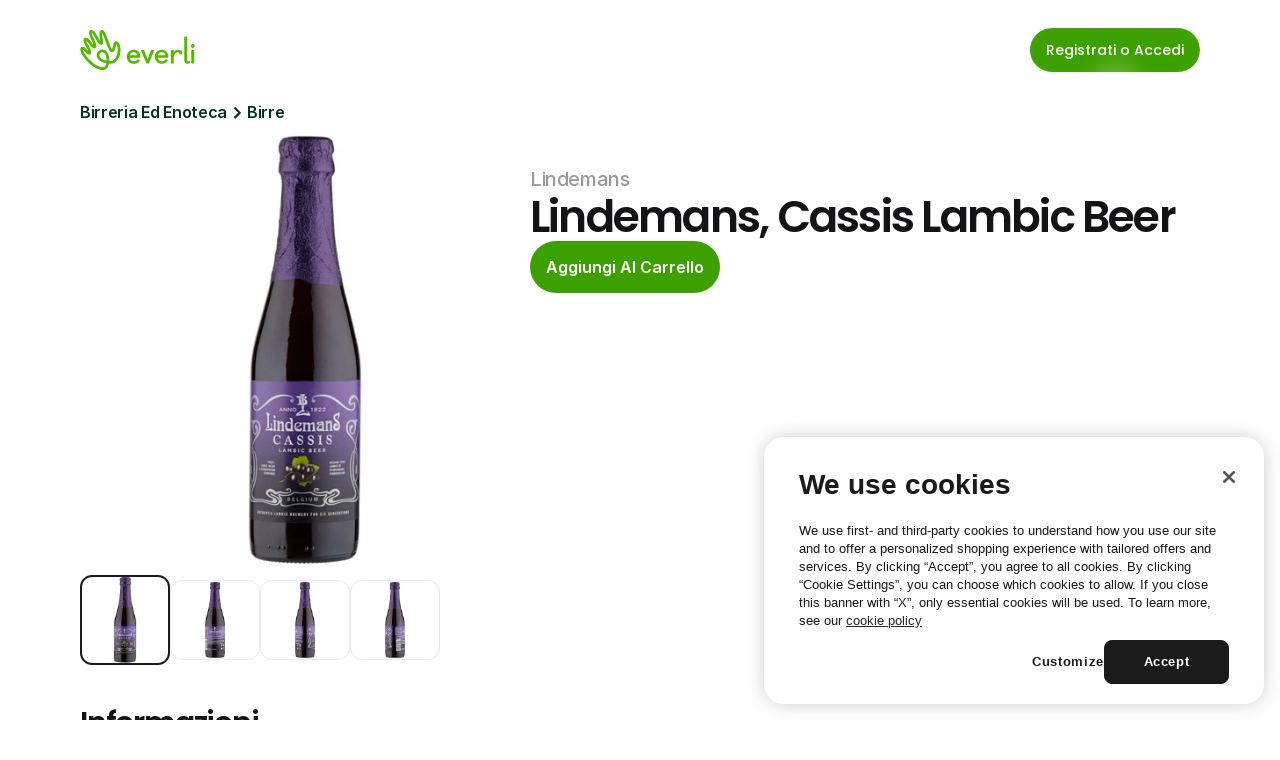

--- FILE ---
content_type: text/html
request_url: https://it.everli.com/it/p/prodotti/500781-cassis-lambic-beer
body_size: 32635
content:
<!doctype html>
<!-- Made in Framer · framer.com ✨ -->
<!-- Published Jan 26, 2026, 4:35 PM UTC -->
<html lang="it">
<head>
	<meta charset="utf-8">
	
	
	<script>try{if(localStorage.get("__framer_force_showing_editorbar_since")){const n=document.createElement("link");n.rel = "modulepreload";n.href="https://framer.com/edit/init.mjs";document.head.appendChild(n)}}catch(e){}</script>
	<!-- Start of headStart -->
    <!-- Snippet: legacy-headStart -->
<!-- OneTrust Cookies Consent Notice start for everli.com -->
<script>
  (function() {
    const host = window.location.hostname;
    const isStaging =
      host.includes("staging") || host.includes("jovial-reason");

    var domainScript = isStaging
      ? "1675492c-7c32-4e71-a996-ab0aa5837084" : "631acb43-d4a7-4dc7-b002-3c1be38997cc";

    var script = document.createElement("script");
    script.src = "https://cdn.cookielaw.org/scripttemplates/otSDKStub.js";
    script.type = "text/javascript";
    script.charset = "UTF-8";
    script.setAttribute("data-domain-script", domainScript);

    document.head.appendChild(script);
  })();
</script>
<script type="text/javascript">
  function OptanonWrapper() { }
</script>
<!-- OneTrust Cookies Consent Notice end for everli.com -->
<script>
  window.dataLayer = window.dataLayer || [];
  function gtag(){ dataLayer.push(arguments); }

  // Set safe defaults until your CMP updates them
  gtag('consent', 'default', {
    ad_storage: 'denied',
    ad_user_data: 'denied',
    ad_personalization: 'denied',
    analytics_storage: 'denied',
    functionality_storage: 'granted',
    security_storage: 'granted'
  });
</script>

<!-- Google Tag Manager -->
<script>
  (function (w, d, s, l) {
    // GTM Codes for different environments
    const GTM_CODES = {
      staging: "GTM-NJFCBBD",
      production: "GTM-P3KNK4D",
    };

    // Determine the current environment
    const host = window.location.hostname;
    const isStaging =
      host.includes("staging") || host.includes("jovial-reason");
    const GTM_CODE = isStaging ? GTM_CODES.staging : GTM_CODES.production;

    // Initialize GTM
    w[l] = w[l] || [];
    w[l].push({ "gtm.start": new Date().getTime(), event: "gtm.js" });
    var f = d.getElementsByTagName(s)[0],
      j = d.createElement(s),
      dl = l != "dataLayer" ? "&l=" + l : "";
    j.async = true;
    j.src = "https://www.googletagmanager.com/gtm.js?id=" + GTM_CODE + dl;
    f.parentNode.insertBefore(j, f);
  })(window, document, "script", "dataLayer");
</script>
<!-- End Google Tag Manager -->

<script>
  function applyConsentFromOneTrust() {
    // Example mapping; adjust category IDs to your OneTrust setup
    var analyticsGranted = /C0002/.test(window.OptanonActiveGroups || '') ? 'granted' : 'denied';
    var adsGranted       = /C0026/.test(window.OptanonActiveGroups || '') ? 'granted' : 'denied';

    gtag('consent', 'update', {
      analytics_storage: analyticsGranted,
      ad_storage: adsGranted,
      ad_user_data: adsGranted,
      ad_personalization: adsGranted
    });
  }

  // Hook into OneTrust events (names can vary by setup)
  window.addEventListener('OneTrustGroupsUpdated', applyConsentFromOneTrust);
  if (window.Optanon && Optanon.OnConsentChanged) {
    Optanon.OnConsentChanged(applyConsentFromOneTrust);
  }
</script>
<!-- SnippetEnd: legacy-headStart -->

    <!-- End of headStart -->
	<meta name="viewport" content="width=device-width">
	<meta name="generator" content="Framer 4eeba22">
	<title>Lindemans, Cassis Lambic Beer - Everli</title>
    <meta name="description" content="Scegli il supermercato, fai la spesa online e ricevila a casa all'ora che preferisci. Risparmia tempo ed evita code e borse pesanti con Everli.">
    <meta name="framer-search-index" content="https://framerusercontent.com/sites/4S9vh8BqEUXJpNgCA63b7c/searchIndex-0ER1HpG3fXrC.json">
    <meta name="framer-search-index-fallback" content="https://framerusercontent.com/sites/4S9vh8BqEUXJpNgCA63b7c/searchIndex-TnMVkAhSLGv9.json">
    <link href="https://framerusercontent.com/images/rivDIyMq8MWpZrnbFuETmo8Ubk.png" rel="icon" media="(prefers-color-scheme: light)">
    <link href="https://framerusercontent.com/images/rivDIyMq8MWpZrnbFuETmo8Ubk.png" rel="icon" media="(prefers-color-scheme: dark)">
    <link rel="apple-touch-icon" href="https://framerusercontent.com/images/rivDIyMq8MWpZrnbFuETmo8Ubk.png">
    <!-- Open Graph / Facebook -->
    <meta property="og:type" content="website">
    <meta property="og:title" content="Lindemans, Cassis Lambic Beer - Everli">
    <meta property="og:description" content="Scegli il supermercato, fai la spesa online e ricevila a casa all'ora che preferisci. Risparmia tempo ed evita code e borse pesanti con Everli.">
    <meta property="og:image" content="https://framerusercontent.com/images/HLXEOW1eE5BRCDOUXBSk4assKEc.jpg">
    <!-- Twitter -->
    <meta name="twitter:card" content="summary_large_image">
    <meta name="twitter:title" content="Lindemans, Cassis Lambic Beer - Everli">
    <meta name="twitter:description" content="Scegli il supermercato, fai la spesa online e ricevila a casa all'ora che preferisci. Risparmia tempo ed evita code e borse pesanti con Everli.">
    <meta name="twitter:image" content="https://framerusercontent.com/images/HLXEOW1eE5BRCDOUXBSk4assKEc.jpg">
	
	<style data-framer-font-css>/* cyrillic-ext */
@font-face {
  font-family: 'Fragment Mono';
  font-style: normal;
  font-weight: 400;
  src: url(https://fonts.gstatic.com/s/fragmentmono/v6/4iCr6K5wfMRRjxp0DA6-2CLnB45HhrUI.woff2) format('woff2');
  unicode-range: U+0460-052F, U+1C80-1C8A, U+20B4, U+2DE0-2DFF, U+A640-A69F, U+FE2E-FE2F;
}
/* latin-ext */
@font-face {
  font-family: 'Fragment Mono';
  font-style: normal;
  font-weight: 400;
  src: url(https://fonts.gstatic.com/s/fragmentmono/v6/4iCr6K5wfMRRjxp0DA6-2CLnB41HhrUI.woff2) format('woff2');
  unicode-range: U+0100-02BA, U+02BD-02C5, U+02C7-02CC, U+02CE-02D7, U+02DD-02FF, U+0304, U+0308, U+0329, U+1D00-1DBF, U+1E00-1E9F, U+1EF2-1EFF, U+2020, U+20A0-20AB, U+20AD-20C0, U+2113, U+2C60-2C7F, U+A720-A7FF;
}
/* latin */
@font-face {
  font-family: 'Fragment Mono';
  font-style: normal;
  font-weight: 400;
  src: url(https://fonts.gstatic.com/s/fragmentmono/v6/4iCr6K5wfMRRjxp0DA6-2CLnB4NHhg.woff2) format('woff2');
  unicode-range: U+0000-00FF, U+0131, U+0152-0153, U+02BB-02BC, U+02C6, U+02DA, U+02DC, U+0304, U+0308, U+0329, U+2000-206F, U+20AC, U+2122, U+2191, U+2193, U+2212, U+2215, U+FEFF, U+FFFD;
}

@font-face { font-family: "Proxima Nova Extra Condensed Bold"; src: url("https://framerusercontent.com/assets/HZJAVkQl400Zeoje3MdJ2bdLxA.woff2"); font-display: swap; font-style: normal; font-weight: 700 }
@font-face { font-family: "PP Editorial New Ultralight Italic"; src: url("https://framerusercontent.com/assets/ylzNZDmJkFRq5YBhbku1G2AUtw.woff2"); font-style: italic; font-weight: 200 }
@font-face { font-family: "PP Editorial New Ultralight Italic"; src: url("https://framerusercontent.com/assets/ylzNZDmJkFRq5YBhbku1G2AUtw.woff2"); font-display: swap }
@font-face { font-family: "Proxima Nova Extra Condensed Bold"; src: url("https://framerusercontent.com/assets/HZJAVkQl400Zeoje3MdJ2bdLxA.woff2"); font-display: swap }
@font-face { font-family: "Inter"; src: url("https://framerusercontent.com/assets/5vvr9Vy74if2I6bQbJvbw7SY1pQ.woff2"); font-display: swap; font-style: normal; font-weight: 400; unicode-range: U+0460-052F, U+1C80-1C88, U+20B4, U+2DE0-2DFF, U+A640-A69F, U+FE2E-FE2F }
@font-face { font-family: "Inter"; src: url("https://framerusercontent.com/assets/EOr0mi4hNtlgWNn9if640EZzXCo.woff2"); font-display: swap; font-style: normal; font-weight: 400; unicode-range: U+0301, U+0400-045F, U+0490-0491, U+04B0-04B1, U+2116 }
@font-face { font-family: "Inter"; src: url("https://framerusercontent.com/assets/Y9k9QrlZAqio88Klkmbd8VoMQc.woff2"); font-display: swap; font-style: normal; font-weight: 400; unicode-range: U+1F00-1FFF }
@font-face { font-family: "Inter"; src: url("https://framerusercontent.com/assets/OYrD2tBIBPvoJXiIHnLoOXnY9M.woff2"); font-display: swap; font-style: normal; font-weight: 400; unicode-range: U+0370-03FF }
@font-face { font-family: "Inter"; src: url("https://framerusercontent.com/assets/JeYwfuaPfZHQhEG8U5gtPDZ7WQ.woff2"); font-display: swap; font-style: normal; font-weight: 400; unicode-range: U+0100-024F, U+0259, U+1E00-1EFF, U+2020, U+20A0-20AB, U+20AD-20CF, U+2113, U+2C60-2C7F, U+A720-A7FF }
@font-face { font-family: "Inter"; src: url("https://framerusercontent.com/assets/GrgcKwrN6d3Uz8EwcLHZxwEfC4.woff2"); font-display: swap; font-style: normal; font-weight: 400; unicode-range: U+0000-00FF, U+0131, U+0152-0153, U+02BB-02BC, U+02C6, U+02DA, U+02DC, U+2000-206F, U+2070, U+2074-207E, U+2080-208E, U+20AC, U+2122, U+2191, U+2193, U+2212, U+2215, U+FEFF, U+FFFD }
@font-face { font-family: "Inter"; src: url("https://framerusercontent.com/assets/b6Y37FthZeALduNqHicBT6FutY.woff2"); font-display: swap; font-style: normal; font-weight: 400; unicode-range: U+0102-0103, U+0110-0111, U+0128-0129, U+0168-0169, U+01A0-01A1, U+01AF-01B0, U+1EA0-1EF9, U+20AB }
@font-face { font-family: "Inter"; src: url("https://framerusercontent.com/assets/5A3Ce6C9YYmCjpQx9M4inSaKU.woff2"); font-display: swap; font-style: normal; font-weight: 500; unicode-range: U+0460-052F, U+1C80-1C88, U+20B4, U+2DE0-2DFF, U+A640-A69F, U+FE2E-FE2F }
@font-face { font-family: "Inter"; src: url("https://framerusercontent.com/assets/Qx95Xyt0Ka3SGhinnbXIGpEIyP4.woff2"); font-display: swap; font-style: normal; font-weight: 500; unicode-range: U+0301, U+0400-045F, U+0490-0491, U+04B0-04B1, U+2116 }
@font-face { font-family: "Inter"; src: url("https://framerusercontent.com/assets/6mJuEAguuIuMog10gGvH5d3cl8.woff2"); font-display: swap; font-style: normal; font-weight: 500; unicode-range: U+1F00-1FFF }
@font-face { font-family: "Inter"; src: url("https://framerusercontent.com/assets/xYYWaj7wCU5zSQH0eXvSaS19wo.woff2"); font-display: swap; font-style: normal; font-weight: 500; unicode-range: U+0370-03FF }
@font-face { font-family: "Inter"; src: url("https://framerusercontent.com/assets/otTaNuNpVK4RbdlT7zDDdKvQBA.woff2"); font-display: swap; font-style: normal; font-weight: 500; unicode-range: U+0100-024F, U+0259, U+1E00-1EFF, U+2020, U+20A0-20AB, U+20AD-20CF, U+2113, U+2C60-2C7F, U+A720-A7FF }
@font-face { font-family: "Inter"; src: url("https://framerusercontent.com/assets/UjlFhCnUjxhNfep4oYBPqnEssyo.woff2"); font-display: swap; font-style: normal; font-weight: 500; unicode-range: U+0000-00FF, U+0131, U+0152-0153, U+02BB-02BC, U+02C6, U+02DA, U+02DC, U+2000-206F, U+2070, U+2074-207E, U+2080-208E, U+20AC, U+2122, U+2191, U+2193, U+2212, U+2215, U+FEFF, U+FFFD }
@font-face { font-family: "Inter"; src: url("https://framerusercontent.com/assets/DolVirEGb34pEXEp8t8FQBSK4.woff2"); font-display: swap; font-style: normal; font-weight: 500; unicode-range: U+0102-0103, U+0110-0111, U+0128-0129, U+0168-0169, U+01A0-01A1, U+01AF-01B0, U+1EA0-1EF9, U+20AB }
@font-face { font-family: "Inter"; src: url("https://framerusercontent.com/assets/hyOgCu0Xnghbimh0pE8QTvtt2AU.woff2"); font-display: swap; font-style: normal; font-weight: 600; unicode-range: U+0460-052F, U+1C80-1C88, U+20B4, U+2DE0-2DFF, U+A640-A69F, U+FE2E-FE2F }
@font-face { font-family: "Inter"; src: url("https://framerusercontent.com/assets/NeGmSOXrPBfEFIy5YZeHq17LEDA.woff2"); font-display: swap; font-style: normal; font-weight: 600; unicode-range: U+0301, U+0400-045F, U+0490-0491, U+04B0-04B1, U+2116 }
@font-face { font-family: "Inter"; src: url("https://framerusercontent.com/assets/oYaAX5himiTPYuN8vLWnqBbfD2s.woff2"); font-display: swap; font-style: normal; font-weight: 600; unicode-range: U+1F00-1FFF }
@font-face { font-family: "Inter"; src: url("https://framerusercontent.com/assets/lEJLP4R0yuCaMCjSXYHtJw72M.woff2"); font-display: swap; font-style: normal; font-weight: 600; unicode-range: U+0370-03FF }
@font-face { font-family: "Inter"; src: url("https://framerusercontent.com/assets/cRJyLNuTJR5jbyKzGi33wU9cqIQ.woff2"); font-display: swap; font-style: normal; font-weight: 600; unicode-range: U+0100-024F, U+0259, U+1E00-1EFF, U+2020, U+20A0-20AB, U+20AD-20CF, U+2113, U+2C60-2C7F, U+A720-A7FF }
@font-face { font-family: "Inter"; src: url("https://framerusercontent.com/assets/yDtI2UI8XcEg1W2je9XPN3Noo.woff2"); font-display: swap; font-style: normal; font-weight: 600; unicode-range: U+0000-00FF, U+0131, U+0152-0153, U+02BB-02BC, U+02C6, U+02DA, U+02DC, U+2000-206F, U+2070, U+2074-207E, U+2080-208E, U+20AC, U+2122, U+2191, U+2193, U+2212, U+2215, U+FEFF, U+FFFD }
@font-face { font-family: "Inter"; src: url("https://framerusercontent.com/assets/A0Wcc7NgXMjUuFdquHDrIZpzZw0.woff2"); font-display: swap; font-style: normal; font-weight: 600; unicode-range: U+0102-0103, U+0110-0111, U+0128-0129, U+0168-0169, U+01A0-01A1, U+01AF-01B0, U+1EA0-1EF9, U+20AB }
@font-face { font-family: "Inter"; src: url("https://framerusercontent.com/assets/d3tHnaQIAeqiE5hGcRw4mmgWYU.woff2"); font-display: swap; font-style: normal; font-weight: 500; unicode-range: U+0000-00FF, U+0131, U+0152-0153, U+02BB-02BC, U+02C6, U+02DA, U+02DC, U+2000-206F, U+2074, U+20AC, U+2122, U+2191, U+2193, U+2212, U+2215, U+FEFF, U+FFFD }
@font-face { font-family: "Inter"; src: url("https://framerusercontent.com/assets/vQyevYAyHtARFwPqUzQGpnDs.woff2"); font-display: swap; font-style: normal; font-weight: 400; unicode-range: U+0000-00FF, U+0131, U+0152-0153, U+02BB-02BC, U+02C6, U+02DA, U+02DC, U+2000-206F, U+2074, U+20AC, U+2122, U+2191, U+2193, U+2212, U+2215, U+FEFF, U+FFFD }
@font-face { font-family: "Inter"; src: url("https://framerusercontent.com/assets/DpPBYI0sL4fYLgAkX8KXOPVt7c.woff2"); font-display: swap; font-style: normal; font-weight: 700; unicode-range: U+0460-052F, U+1C80-1C88, U+20B4, U+2DE0-2DFF, U+A640-A69F, U+FE2E-FE2F }
@font-face { font-family: "Inter"; src: url("https://framerusercontent.com/assets/4RAEQdEOrcnDkhHiiCbJOw92Lk.woff2"); font-display: swap; font-style: normal; font-weight: 700; unicode-range: U+0301, U+0400-045F, U+0490-0491, U+04B0-04B1, U+2116 }
@font-face { font-family: "Inter"; src: url("https://framerusercontent.com/assets/1K3W8DizY3v4emK8Mb08YHxTbs.woff2"); font-display: swap; font-style: normal; font-weight: 700; unicode-range: U+1F00-1FFF }
@font-face { font-family: "Inter"; src: url("https://framerusercontent.com/assets/tUSCtfYVM1I1IchuyCwz9gDdQ.woff2"); font-display: swap; font-style: normal; font-weight: 700; unicode-range: U+0370-03FF }
@font-face { font-family: "Inter"; src: url("https://framerusercontent.com/assets/VgYFWiwsAC5OYxAycRXXvhze58.woff2"); font-display: swap; font-style: normal; font-weight: 700; unicode-range: U+0100-024F, U+0259, U+1E00-1EFF, U+2020, U+20A0-20AB, U+20AD-20CF, U+2113, U+2C60-2C7F, U+A720-A7FF }
@font-face { font-family: "Inter"; src: url("https://framerusercontent.com/assets/DXD0Q7LSl7HEvDzucnyLnGBHM.woff2"); font-display: swap; font-style: normal; font-weight: 700; unicode-range: U+0000-00FF, U+0131, U+0152-0153, U+02BB-02BC, U+02C6, U+02DA, U+02DC, U+2000-206F, U+2074, U+20AC, U+2122, U+2191, U+2193, U+2212, U+2215, U+FEFF, U+FFFD }
@font-face { font-family: "Inter"; src: url("https://framerusercontent.com/assets/GIryZETIX4IFypco5pYZONKhJIo.woff2"); font-display: swap; font-style: normal; font-weight: 700; unicode-range: U+0102-0103, U+0110-0111, U+0128-0129, U+0168-0169, U+01A0-01A1, U+01AF-01B0, U+1EA0-1EF9, U+20AB }
@font-face { font-family: "Inter"; src: url("https://framerusercontent.com/assets/H89BbHkbHDzlxZzxi8uPzTsp90.woff2"); font-display: swap; font-style: italic; font-weight: 700; unicode-range: U+0460-052F, U+1C80-1C88, U+20B4, U+2DE0-2DFF, U+A640-A69F, U+FE2E-FE2F }
@font-face { font-family: "Inter"; src: url("https://framerusercontent.com/assets/u6gJwDuwB143kpNK1T1MDKDWkMc.woff2"); font-display: swap; font-style: italic; font-weight: 700; unicode-range: U+0301, U+0400-045F, U+0490-0491, U+04B0-04B1, U+2116 }
@font-face { font-family: "Inter"; src: url("https://framerusercontent.com/assets/43sJ6MfOPh1LCJt46OvyDuSbA6o.woff2"); font-display: swap; font-style: italic; font-weight: 700; unicode-range: U+1F00-1FFF }
@font-face { font-family: "Inter"; src: url("https://framerusercontent.com/assets/wccHG0r4gBDAIRhfHiOlq6oEkqw.woff2"); font-display: swap; font-style: italic; font-weight: 700; unicode-range: U+0370-03FF }
@font-face { font-family: "Inter"; src: url("https://framerusercontent.com/assets/WZ367JPwf9bRW6LdTHN8rXgSjw.woff2"); font-display: swap; font-style: italic; font-weight: 700; unicode-range: U+0100-024F, U+0259, U+1E00-1EFF, U+2020, U+20A0-20AB, U+20AD-20CF, U+2113, U+2C60-2C7F, U+A720-A7FF }
@font-face { font-family: "Inter"; src: url("https://framerusercontent.com/assets/QxmhnWTzLtyjIiZcfaLIJ8EFBXU.woff2"); font-display: swap; font-style: italic; font-weight: 700; unicode-range: U+0000-00FF, U+0131, U+0152-0153, U+02BB-02BC, U+02C6, U+02DA, U+02DC, U+2000-206F, U+2074, U+20AC, U+2122, U+2191, U+2193, U+2212, U+2215, U+FEFF, U+FFFD }
@font-face { font-family: "Inter"; src: url("https://framerusercontent.com/assets/2A4Xx7CngadFGlVV4xrO06OBHY.woff2"); font-display: swap; font-style: italic; font-weight: 700; unicode-range: U+0102-0103, U+0110-0111, U+0128-0129, U+0168-0169, U+01A0-01A1, U+01AF-01B0, U+1EA0-1EF9, U+20AB }
@font-face { font-family: "Inter"; src: url("https://framerusercontent.com/assets/CfMzU8w2e7tHgF4T4rATMPuWosA.woff2"); font-display: swap; font-style: italic; font-weight: 400; unicode-range: U+0460-052F, U+1C80-1C88, U+20B4, U+2DE0-2DFF, U+A640-A69F, U+FE2E-FE2F }
@font-face { font-family: "Inter"; src: url("https://framerusercontent.com/assets/867QObYax8ANsfX4TGEVU9YiCM.woff2"); font-display: swap; font-style: italic; font-weight: 400; unicode-range: U+0301, U+0400-045F, U+0490-0491, U+04B0-04B1, U+2116 }
@font-face { font-family: "Inter"; src: url("https://framerusercontent.com/assets/Oyn2ZbENFdnW7mt2Lzjk1h9Zb9k.woff2"); font-display: swap; font-style: italic; font-weight: 400; unicode-range: U+1F00-1FFF }
@font-face { font-family: "Inter"; src: url("https://framerusercontent.com/assets/cdAe8hgZ1cMyLu9g005pAW3xMo.woff2"); font-display: swap; font-style: italic; font-weight: 400; unicode-range: U+0370-03FF }
@font-face { font-family: "Inter"; src: url("https://framerusercontent.com/assets/DOfvtmE1UplCq161m6Hj8CSQYg.woff2"); font-display: swap; font-style: italic; font-weight: 400; unicode-range: U+0100-024F, U+0259, U+1E00-1EFF, U+2020, U+20A0-20AB, U+20AD-20CF, U+2113, U+2C60-2C7F, U+A720-A7FF }
@font-face { font-family: "Inter"; src: url("https://framerusercontent.com/assets/vFzuJY0c65av44uhEKB6vyjFMg.woff2"); font-display: swap; font-style: italic; font-weight: 400; unicode-range: U+0000-00FF, U+0131, U+0152-0153, U+02BB-02BC, U+02C6, U+02DA, U+02DC, U+2000-206F, U+2074, U+20AC, U+2122, U+2191, U+2193, U+2212, U+2215, U+FEFF, U+FFFD }
@font-face { font-family: "Inter"; src: url("https://framerusercontent.com/assets/tKtBcDnBMevsEEJKdNGhhkLzYo.woff2"); font-display: swap; font-style: italic; font-weight: 400; unicode-range: U+0102-0103, U+0110-0111, U+0128-0129, U+0168-0169, U+01A0-01A1, U+01AF-01B0, U+1EA0-1EF9, U+20AB }
@font-face { font-family: "Inter"; src: url("https://framerusercontent.com/assets/1ZFS7N918ojhhd0nQWdj3jz4w.woff2"); font-display: swap; font-style: normal; font-weight: 600; unicode-range: U+0000-00FF, U+0131, U+0152-0153, U+02BB-02BC, U+02C6, U+02DA, U+02DC, U+2000-206F, U+2074, U+20AC, U+2122, U+2191, U+2193, U+2212, U+2215, U+FEFF, U+FFFD }
@font-face { font-family: "Inter"; src: url("https://framerusercontent.com/assets/VgYFWiwsAC5OYxAycRXXvhze58.woff2"); font-display: swap; font-style: normal; font-weight: 700; unicode-range: U+0000-00FF, U+0131, U+0152-0153, U+02BB-02BC, U+02C6, U+02DA, U+02DC, U+2000-206F, U+2070, U+2074-207E, U+2080-208E, U+20AC, U+2122, U+2191, U+2193, U+2212, U+2215, U+FEFF, U+FFFD }
@font-face { font-family: "Inter"; src: url("https://framerusercontent.com/assets/ia3uin3hQWqDrVloC1zEtYHWw.woff2"); font-display: swap; font-style: italic; font-weight: 700; unicode-range: U+0000-00FF, U+0131, U+0152-0153, U+02BB-02BC, U+02C6, U+02DA, U+02DC, U+2000-206F, U+2070, U+2074-207E, U+2080-208E, U+20AC, U+2122, U+2191, U+2193, U+2212, U+2215, U+FEFF, U+FFFD }
@font-face { font-family: "Inter"; src: url("https://framerusercontent.com/assets/pKRFNWFoZl77qYCAIp84lN1h944.woff2"); font-display: swap; font-style: italic; font-weight: 400; unicode-range: U+0000-00FF, U+0131, U+0152-0153, U+02BB-02BC, U+02C6, U+02DA, U+02DC, U+2000-206F, U+2070, U+2074-207E, U+2080-208E, U+20AC, U+2122, U+2191, U+2193, U+2212, U+2215, U+FEFF, U+FFFD }
@font-face { font-family: "Inter"; src: url("https://framerusercontent.com/assets/mkY5Sgyq51ik0AMrSBwhm9DJg.woff2"); font-style: normal; font-weight: 900; unicode-range: U+0460-052F, U+1C80-1C88, U+20B4, U+2DE0-2DFF, U+A640-A69F, U+FE2E-FE2F }
@font-face { font-family: "Inter"; src: url("https://framerusercontent.com/assets/X5hj6qzcHUYv7h1390c8Rhm6550.woff2"); font-style: normal; font-weight: 900; unicode-range: U+0301, U+0400-045F, U+0490-0491, U+04B0-04B1, U+2116 }
@font-face { font-family: "Inter"; src: url("https://framerusercontent.com/assets/gQhNpS3tN86g8RcVKYUUaKt2oMQ.woff2"); font-style: normal; font-weight: 900; unicode-range: U+1F00-1FFF }
@font-face { font-family: "Inter"; src: url("https://framerusercontent.com/assets/cugnVhSraaRyANCaUtI5FV17wk.woff2"); font-style: normal; font-weight: 900; unicode-range: U+0370-03FF }
@font-face { font-family: "Inter"; src: url("https://framerusercontent.com/assets/5HcVoGak8k5agFJSaKa4floXVu0.woff2"); font-style: normal; font-weight: 900; unicode-range: U+0100-024F, U+0259, U+1E00-1EFF, U+2020, U+20A0-20AB, U+20AD-20CF, U+2113, U+2C60-2C7F, U+A720-A7FF }
@font-face { font-family: "Inter"; src: url("https://framerusercontent.com/assets/jn4BtSPLlS0NDp1KiFAtFKiiY0o.woff2"); font-style: normal; font-weight: 900; unicode-range: U+0000-00FF, U+0131, U+0152-0153, U+02BB-02BC, U+02C6, U+02DA, U+02DC, U+2000-206F, U+2074, U+20AC, U+2122, U+2191, U+2193, U+2212, U+2215, U+FEFF, U+FFFD }
@font-face { font-family: "Inter"; src: url("https://framerusercontent.com/assets/P2Bw01CtL0b9wqygO0sSVogWbo.woff2"); font-style: normal; font-weight: 900; unicode-range: U+0102-0103, U+0110-0111, U+0128-0129, U+0168-0169, U+01A0-01A1, U+01AF-01B0, U+1EA0-1EF9, U+20AB }
@font-face { font-family: "Inter"; src: url("https://framerusercontent.com/assets/05KsVHGDmqXSBXM4yRZ65P8i0s.woff2"); font-style: italic; font-weight: 900; unicode-range: U+0460-052F, U+1C80-1C88, U+20B4, U+2DE0-2DFF, U+A640-A69F, U+FE2E-FE2F }
@font-face { font-family: "Inter"; src: url("https://framerusercontent.com/assets/ky8ovPukK4dJ1Pxq74qGhOqCYI.woff2"); font-style: italic; font-weight: 900; unicode-range: U+0301, U+0400-045F, U+0490-0491, U+04B0-04B1, U+2116 }
@font-face { font-family: "Inter"; src: url("https://framerusercontent.com/assets/vvNSqIj42qeQ2bvCRBIWKHscrc.woff2"); font-style: italic; font-weight: 900; unicode-range: U+1F00-1FFF }
@font-face { font-family: "Inter"; src: url("https://framerusercontent.com/assets/3ZmXbBKToJifDV9gwcifVd1tEY.woff2"); font-style: italic; font-weight: 900; unicode-range: U+0370-03FF }
@font-face { font-family: "Inter"; src: url("https://framerusercontent.com/assets/FNfhX3dt4ChuLJq2PwdlxHO7PU.woff2"); font-style: italic; font-weight: 900; unicode-range: U+0100-024F, U+0259, U+1E00-1EFF, U+2020, U+20A0-20AB, U+20AD-20CF, U+2113, U+2C60-2C7F, U+A720-A7FF }
@font-face { font-family: "Inter"; src: url("https://framerusercontent.com/assets/g0c8vEViiXNlKAgI4Ymmk3Ig.woff2"); font-style: italic; font-weight: 900; unicode-range: U+0000-00FF, U+0131, U+0152-0153, U+02BB-02BC, U+02C6, U+02DA, U+02DC, U+2000-206F, U+2074, U+20AC, U+2122, U+2191, U+2193, U+2212, U+2215, U+FEFF, U+FFFD }
@font-face { font-family: "Inter"; src: url("https://framerusercontent.com/assets/efTfQcBJ53kM2pB1hezSZ3RDUFs.woff2"); font-style: italic; font-weight: 900; unicode-range: U+0102-0103, U+0110-0111, U+0128-0129, U+0168-0169, U+01A0-01A1, U+01AF-01B0, U+1EA0-1EF9, U+20AB }
@font-face { font-family: "Poppins"; src: url("https://framerusercontent.com/third-party-assets/fontshare/wf/K4RHKGAGLQZBXEZQT2O2AGSLKJF2E4YC/JRUTXNFPWLFGIEVSSEYOW7EP7TYM3V6A/UCDYLFFGLZRGCFY5GYDYM5LDB52BAR5M.woff2"); font-display: swap; font-style: normal; font-weight: 500 }
@font-face { font-family: "Poppins"; src: url("https://framerusercontent.com/third-party-assets/fontshare/wf/E6J4GS76KHNRRUWODFCFOX2JRKNRSFVY/3GYVT5S4AH7VMPASDDKOTIPV6P3WJXGI/24R4YOH3G2SFDSTCNHOVGYEX3DMRC3CE.woff2"); font-display: swap; font-style: normal; font-weight: 600 }
@font-face { font-family: "Poppins"; src: url("https://framerusercontent.com/third-party-assets/fontshare/wf/NC2MP33RO4WQTSTEEAWBJLAEXNCNEQVF/7F4U3COKLHQH4WUH3AXPC7N4UELEWJQN/JMWNCAGBH3TLANIVQPVABVAVNV5QERTH.woff2"); font-display: swap; font-style: normal; font-weight: 400 }
@font-face { font-family: "Poppins"; src: url("https://framerusercontent.com/third-party-assets/fontshare/wf/22GWRXQXMICIWABQXFWKIWZIILKO5JDJ/2BBKMSVLV5CSDOZ7HEEECOTKPOVVJOC3/RNFY4UJD36462ZMGEIC5I7KNE73BPOAU.woff2"); font-style: normal; font-weight: 900 }
@font-face { font-family: "Poppins"; src: url("https://framerusercontent.com/third-party-assets/fontshare/wf/2PWH5ACYHQEXIHGDLY5OWYMAC3F65AK5/OD6JOLYDRZZOKZGAPOMF7QEWPC5DTZS6/F5IVXJVPQ2DIFNG5HQZ7NI5VG7P7VDLV.woff2"); font-style: italic; font-weight: 900 }
@font-face { font-family: "Poppins"; src: url("https://framerusercontent.com/third-party-assets/fontshare/wf/UIZNW6TUIPHAJY7PGO5Z3D35Q2C3IESY/VMTPLIFREYY73Z7SYHLS2AWXATFX2ZHJ/3Y2FFVDRGJIJT6SO3BLMSB5PFJTFIJG2.woff2"); font-display: swap; font-style: italic; font-weight: 600 }
@font-face { font-family: "Poppins"; src: url("https://framerusercontent.com/third-party-assets/fontshare/wf/SC7QJW6HNT3W42YFCVAWB3GI66BMNCKY/Q4ANQB6YZL7K35IAB3IPAE75W7PRJSDF/3HCNXVAKPOHOEI7LK7TGC54FOZT77SNM.woff2"); font-display: swap; font-style: normal; font-weight: 300 }
@font-face { font-family: "Poppins"; src: url("https://framerusercontent.com/third-party-assets/fontshare/wf/4HH4RITHYMRL7VREMN2WV2L6LQZKPRWE/ZWMGJ4LKTJ4NT5NKCHS5WLI6CRRRO2SE/OFRM3ATAEVJKZWGG6S4JN4P6SBPN2BLD.woff2"); font-display: swap; font-style: italic; font-weight: 500 }
@font-face { font-family: "Proxima Nova Extra Condensed Bold Placeholder"; src: local("Arial"); ascent-override: 122.30%; descent-override: 39.61%; line-gap-override: 0.00%; size-adjust: 75.23% }
@font-face { font-family: "PP Editorial New Ultralight Italic Placeholder"; src: local("Arial"); ascent-override: 103.83%; descent-override: 35.40%; line-gap-override: 11.80%; size-adjust: 84.75% }
@font-face { font-family: "Inter Placeholder"; src: local("Arial"); ascent-override: 89.79%; descent-override: 22.36%; line-gap-override: 0.00%; size-adjust: 107.89% }
@font-face { font-family: "Poppins Placeholder"; src: local("Arial"); ascent-override: 91.95%; descent-override: 30.94%; line-gap-override: 7.96%; size-adjust: 113.11% }</style>
	<link href="https://fonts.gstatic.com" rel="preconnect" crossorigin>
	<meta name="robots" content="max-image-preview:large"><link rel="canonical" href="https://it.everli.com/it/p/prodotti/500781-cassis-lambic-beer"><meta property="og:url" content="https://it.everli.com/it/p/prodotti/500781-cassis-lambic-beer"><style data-framer-breakpoint-css>@media(min-width: 1200px){.hidden-1tywla{display:none!important}}@media(min-width: 810px) and (max-width: 1199.98px){.hidden-af360g{display:none!important}}@media(max-width: 809.98px){.hidden-10a1mvn{display:none!important}}</style><style data-framer-css-ssr-minified data-framer-components="framer-lib-cursors-host framer-Ek8sk PropertyOverrides framer-GI6sg framer-lib-combinedCSSRules framer-996rX framer-WYmTl framer-RNGuS framer-Vgyw7 framer-Dlzvw framer-6C0DO framer-0qLlJ framer-adEOd framer-VB783 framer-l9sre">html,body,#main{box-sizing:border-box;margin:0;padding:0}:root{-webkit-font-smoothing:antialiased;-moz-osx-font-smoothing:grayscale}*{box-sizing:border-box;-webkit-font-smoothing:inherit}h1,h2,h3,h4,h5,h6,p,figure{margin:0}body,input,textarea,select,button{font-family:sans-serif;font-size:12px}body{--token-06111779-dd94-48a3-8632-41c44bf35761:#062f29;--token-5496c21d-2dbd-4ef0-99f9-9373ac6be8f6:#f6e6d2;--token-9376bf73-a6ab-41fc-ab31-50eb688520ba:#fff4ea;--token-8b1ed84f-abd5-4260-98c8-d28d838c7ba4:#3ca000;--token-b6decbac-979f-45aa-b5b0-54cb829307a8:#0d221d;--token-fdfc9c81-6fb5-4520-9bc3-f2c2decf81c7:#064a3f;--token-e22db6ef-b421-4d15-99a9-8a4ec1e6db4f: ;--token-5d63216d-465e-46b4-84fe-6ea6d8178a25:#141417;--token-cd61efbe-3ffc-472b-9e51-90c4bcb403db:#fff;--framer-will-change-override:none}@supports (background:-webkit-named-image(i)) and (not (grid-template-rows:subgrid)){body{--framer-will-change-override:transform}}@supports (background:-webkit-named-image(i)) and (not (position-area:top right)){body{--framer-will-change-filter-override:filter}}[data-framer-component-type=Text] div div span,[data-framer-component-type=Text] a div span,[data-framer-component-type=Text] span span span,[data-framer-component-type=Text] p span span,[data-framer-component-type=Text] h1 span span,[data-framer-component-type=Text] h2 span span,[data-framer-component-type=Text] h3 span span,[data-framer-component-type=Text] h4 span span,[data-framer-component-type=Text] h5 span span,[data-framer-component-type=Text] h6 span span,[data-framer-component-type=Text] a{font-family:var(--font-family);font-style:var(--font-style);font-weight:min(calc(var(--framer-font-weight-increase,0) + var(--font-weight,400)),900);color:var(--text-color);letter-spacing:var(--letter-spacing);font-size:var(--font-size);text-transform:var(--text-transform);--text-decoration:var(--framer-text-decoration-style,solid)var(--framer-text-decoration,none)var(--framer-text-decoration-color,currentcolor)var(--framer-text-decoration-thickness,auto);--text-decoration-skip-ink:var(--framer-text-decoration-skip-ink);--text-underline-offset:var(--framer-text-decoration-offset);line-height:var(--line-height);--font-family:var(--framer-font-family);--font-style:var(--framer-font-style);--font-weight:var(--framer-font-weight);--text-color:var(--framer-text-color);--letter-spacing:var(--framer-letter-spacing);--font-size:var(--framer-font-size);--text-transform:var(--framer-text-transform);--line-height:var(--framer-line-height)}@supports not (color:color(display-p3 1 1 1)){p.framer-text,div.framer-text,h1.framer-text,h2.framer-text,h3.framer-text,h4.framer-text,h5.framer-text,h6.framer-text,li.framer-text,ol.framer-text,ul.framer-text,span.framer-text:not([data-text-fill]){color:var(--framer-blockquote-text-color-rgb,var(--framer-blockquote-text-color,var(--framer-text-color-rgb,var(--framer-text-color,#000))));-webkit-text-stroke-color:var(--framer-text-stroke-color-rgb,var(--framer-text-stroke-color,initial))}mark.framer-text{background-color:var(--framer-blockquote-text-background-color-rgb,var(--framer-blockquote-text-background-color,var(--framer-text-background-color-rgb,var(--framer-text-background-color,initial))))}}@supports not (color:color(display-p3 1 1 1)){code.framer-text,code.framer-text span.framer-text:not([data-text-fill]){color:var(--framer-blockquote-text-color-rgb,var(--framer-blockquote-text-color,var(--framer-code-text-color-rgb,var(--framer-code-text-color,var(--framer-text-color-rgb,var(--framer-text-color,#000))))))}}@supports not (color:color(display-p3 1 1 1)){a.framer-text,span.framer-text[data-nested-link]{color:var(--framer-blockquote-text-color-rgb,var(--framer-blockquote-text-color,var(--framer-link-text-color-rgb,var(--framer-link-text-color,var(--framer-text-color-rgb,var(--framer-text-color,#000))))));background-color:var(--framer-link-text-background-color-rgb,var(--framer-link-text-background-color,initial));-webkit-text-decoration-color:var(--framer-link-text-decoration-color-rgb,var(--framer-link-text-decoration-color,var(--framer-text-decoration-color-rgb,var(--framer-text-decoration-color,currentcolor))));text-decoration-color:var(--framer-link-text-decoration-color-rgb,var(--framer-link-text-decoration-color,var(--framer-text-decoration-color-rgb,var(--framer-text-decoration-color,currentcolor))))}}@supports not (color:color(display-p3 1 1 1)){code.framer-text a.framer-text,code.framer-text a.framer-text span.framer-text:not([data-text-fill]),code.framer-text span.framer-text[data-nested-link],code.framer-text span.framer-text[data-nested-link] span.framer-text:not([data-text-fill]){color:var(--framer-blockquote-text-color-rgb,var(--framer-blockquote-text-color,var(--framer-link-text-color-rgb,var(--framer-link-text-color,var(--framer-code-text-color-rgb,var(--framer-code-text-color,var(--framer-text-color-rgb,var(--framer-text-color,#000))))))))}}@supports not (color:color(display-p3 1 1 1)){a.framer-text:hover,span.framer-text[data-nested-link]:hover{color:var(--framer-link-hover-text-color-rgb,var(--framer-link-hover-text-color,var(--framer-blockquote-text-color-rgb,var(--framer-blockquote-text-color,var(--framer-link-text-color-rgb,var(--framer-link-text-color,var(--framer-text-color-rgb,var(--framer-text-color,#000))))))));background-color:var(--framer-link-hover-text-background-color-rgb,var(--framer-link-hover-text-background-color,var(--framer-link-text-background-color-rgb,var(--framer-link-text-background-color,var(--framer-text-background-color-rgb,var(--framer-text-background-color,initial))))));-webkit-text-decoration-color:var(--framer-link-hover-text-decoration-color-rgb,var(--framer-link-hover-text-decoration-color,var(--framer-link-text-decoration-color-rgb,var(--framer-link-text-decoration-color,var(--framer-text-decoration-color-rgb,var(--framer-text-decoration-color,currentcolor))))));text-decoration-color:var(--framer-link-hover-text-decoration-color-rgb,var(--framer-link-hover-text-decoration-color,var(--framer-link-text-decoration-color-rgb,var(--framer-link-text-decoration-color,var(--framer-text-decoration-color-rgb,var(--framer-text-decoration-color,currentcolor))))))}}@supports not (color:color(display-p3 1 1 1)){code.framer-text a.framer-text:hover,code.framer-text span.framer-text[data-nested-link]:hover{color:var(--framer-link-hover-text-color-rgb,var(--framer-link-hover-text-color,var(--framer-blockquote-text-color-rgb,var(--framer-blockquote-text-color,var(--framer-link-text-color-rgb,var(--framer-link-text-color,var(--framer-code-text-color-rgb,var(--framer-code-text-color,var(--framer-text-color-rgb,var(--framer-text-color,#000))))))))))}}@supports not (color:color(display-p3 1 1 1)){a.framer-text[data-framer-page-link-current],span.framer-text[data-framer-page-link-current]{color:var(--framer-link-current-text-color-rgb,var(--framer-link-current-text-color,var(--framer-link-text-color-rgb,var(--framer-link-text-color,var(--framer-text-color-rgb,var(--framer-text-color,#000))))));background-color:var(--framer-link-current-text-background-color-rgb,var(--framer-link-current-text-background-color,var(--framer-link-text-background-color-rgb,var(--framer-link-text-background-color,var(--framer-text-background-color-rgb,var(--framer-text-background-color,initial))))));-webkit-text-decoration-color:var(--framer-link-current-text-decoration-color-rgb,var(--framer-link-current-text-decoration-color,var(--framer-link-text-decoration-color-rgb,var(--framer-link-text-decoration-color,var(--framer-text-decoration-color-rgb,var(--framer-text-decoration-color,currentcolor))))));text-decoration-color:var(--framer-link-current-text-decoration-color-rgb,var(--framer-link-current-text-decoration-color,var(--framer-link-text-decoration-color-rgb,var(--framer-link-text-decoration-color,var(--framer-text-decoration-color-rgb,var(--framer-text-decoration-color,currentcolor))))))}}@supports not (color:color(display-p3 1 1 1)){code.framer-text a.framer-text[data-framer-page-link-current],code.framer-text a.framer-text[data-framer-page-link-current] span.framer-text:not([data-text-fill]),code.framer-text span.framer-text[data-framer-page-link-current],code.framer-text span.framer-text[data-framer-page-link-current] span.framer-text:not([data-text-fill]){color:var(--framer-link-current-text-color-rgb,var(--framer-link-current-text-color,var(--framer-link-text-color-rgb,var(--framer-link-text-color,var(--framer-code-text-color-rgb,var(--framer-code-text-color,var(--framer-text-color-rgb,var(--framer-text-color,#000))))))));background-color:var(--framer-link-current-text-background-color-rgb,var(--framer-link-current-text-background-color,var(--framer-link-text-background-color-rgb,var(--framer-link-text-background-color,var(--framer-text-background-color-rgb,var(--framer-text-background-color,initial))))))}}@supports not (color:color(display-p3 1 1 1)){a.framer-text[data-framer-page-link-current]:hover,span.framer-text[data-framer-page-link-current]:hover{color:var(--framer-link-hover-text-color-rgb,var(--framer-link-hover-text-color,var(--framer-link-current-text-color-rgb,var(--framer-link-current-text-color,var(--framer-link-text-color-rgb,var(--framer-link-text-color,var(--framer-code-text-color-rgb,var(--framer-code-text-color,var(--framer-text-color-rgb,var(--framer-text-color,#000))))))))));background-color:var(--framer-link-hover-text-background-color-rgb,var(--framer-link-hover-text-background-color,var(--framer-link-current-text-background-color-rgb,var(--framer-link-current-text-background-color,var(--framer-link-text-background-color-rgb,var(--framer-link-text-background-color,initial))))));-webkit-text-decoration-color:var(--framer-link-hover-text-decoration-color-rgb,var(--framer-link-hover-text-decoration-color,var(--framer-link-current-text-decoration-color-rgb,var(--framer-link-current-text-decoration-color,var(--framer-link-text-decoration-color-rgb,var(--framer-link-text-decoration-color,var(--framer-text-decoration-color-rgb,var(--framer-text-decoration-color,currentcolor))))))));text-decoration-color:var(--framer-link-hover-text-decoration-color-rgb,var(--framer-link-hover-text-decoration-color,var(--framer-link-current-text-decoration-color-rgb,var(--framer-link-current-text-decoration-color,var(--framer-link-text-decoration-color-rgb,var(--framer-link-text-decoration-color,var(--framer-text-decoration-color-rgb,var(--framer-text-decoration-color,currentcolor))))))))}}@supports not (color:color(display-p3 1 1 1)){code.framer-text a.framer-text[data-framer-page-link-current]:hover,code.framer-text a.framer-text[data-framer-page-link-current]:hover span.framer-text:not([data-text-fill]),code.framer-text span.framer-text[data-framer-page-link-current]:hover,code.framer-text span.framer-text[data-framer-page-link-current]:hover span.framer-text:not([data-text-fill]){color:var(--framer-link-hover-text-color-rgb,var(--framer-link-hover-text-color,var(--framer-link-current-text-color-rgb,var(--framer-link-current-text-color,var(--framer-link-text-color-rgb,var(--framer-link-text-color,var(--framer-code-text-color-rgb,var(--framer-code-text-color,var(--framer-text-color-rgb,var(--framer-text-color,#000))))))))));background-color:var(--framer-link-hover-text-background-color-rgb,var(--framer-link-hover-text-background-color,var(--framer-link-current-text-background-color-rgb,var(--framer-link-current-text-background-color,var(--framer-link-text-background-color-rgb,var(--framer-link-text-background-color,initial))))))}}@supports not (aspect-ratio:1){.framer-text-module:not([data-width=fit])[style*=aspect-ratio]{position:relative}.framer-text-module:not([data-width=fit])[style*=aspect-ratio]:before{content:"";padding-bottom:calc(100%/calc(var(--aspect-ratio)));display:block}.framer-text-module[data-width=fill]>:first-child,.framer-text-module:not([data-width=fit])[style*=aspect-ratio]>:first-child{height:100%;position:absolute;top:0;left:0}}@supports not (overflow:clip){:root{--overflow-clip-fallback:hidden}}@supports (background:-webkit-named-image(i)) and (not (contain-intrinsic-size:inherit)){div.framer-text,p.framer-text,h1.framer-text,h2.framer-text,h3.framer-text,h4.framer-text,h5.framer-text,h6.framer-text,ol.framer-text,ul.framer-text,li.framer-text,blockquote.framer-text,.framer-text.framer-image{display:var(--text-truncation-display-inline-for-safari-16,revert)}div.framer-text:after,p.framer-text:after,h1.framer-text:after,h2.framer-text:after,h3.framer-text:after,h4.framer-text:after,h5.framer-text:after,h6.framer-text:after,ol.framer-text:after,ul.framer-text:after,li.framer-text:after,blockquote.framer-text:after,.framer-text.framer-image:after{content:var(--text-truncation-line-break-for-safari-16);white-space:pre}.framer-text.framer-text-module,.framer-text.framer-table-wrapper{display:var(--text-truncation-display-none-for-safari-16,revert)}p.framer-text[data-text-fill]{display:var(--text-truncation-display-inline-for-safari-16,inline-block)}}@supports (corner-shape:superellipse(2)){:root{--one-if-corner-shape-supported:1}}.framer-cursor-none,.framer-cursor-none *{cursor:none!important}.framer-pointer-events-none,.framer-pointer-events-none *{pointer-events:none!important}@supports (aspect-ratio:1){body{--framer-aspect-ratio-supported:auto}}.framer-Ek8sk.framer-qvqze7,.framer-Ek8sk .framer-qvqze7{display:block}.framer-Ek8sk.framer-1tywla{background-color:var(--token-cd61efbe-3ffc-472b-9e51-90c4bcb403db,#fff);flex-flow:column;place-content:center flex-start;align-items:center;gap:0;width:1200px;height:min-content;padding:0;display:flex;position:relative;overflow:hidden}.framer-Ek8sk .framer-12ue25n{z-index:10;flex-flow:row;flex:none;place-content:center;align-items:center;gap:10px;width:100%;height:min-content;padding:16px 80px;display:flex;position:sticky;top:0;overflow:visible}.framer-Ek8sk .framer-1w2tm3r-container{z-index:10;flex:1 0 0;width:1px;max-width:1250px;height:auto;position:sticky}.framer-Ek8sk .framer-1a26aoe{background-color:var(--token-cd61efbe-3ffc-472b-9e51-90c4bcb403db,#fff);z-index:1;flex-flow:column;flex:none;place-content:center;align-items:center;gap:10px;height:min-content;min-height:52px;padding:12px 20px 20px;display:flex;position:fixed;bottom:0;left:0;right:0;overflow:hidden;box-shadow:0 0 10px #0000001a}.framer-Ek8sk .framer-m6n7j4-container{z-index:1;flex:none;width:100%;height:auto;position:relative}.framer-Ek8sk .framer-1prgpaz{flex-flow:column;flex:none;place-content:center flex-start;align-items:center;gap:60px;width:100%;height:min-content;padding:0 80px;display:flex;position:relative}.framer-Ek8sk .framer-1w54it{flex-flow:column;flex:none;place-content:center;align-items:center;gap:10px;width:100%;max-width:1250px;height:min-content;padding:0 0 40px;display:flex;position:relative;overflow:visible}.framer-Ek8sk .framer-pe6s67{flex-flow:column;flex:none;place-content:flex-start;align-items:flex-start;gap:20px;width:100%;height:min-content;padding:0;display:flex;position:relative}.framer-Ek8sk .framer-115wcsi{flex-flow:row;flex:none;place-content:center flex-start;align-items:center;gap:8px;width:min-content;height:min-content;padding:0;display:flex;position:relative}.framer-Ek8sk .framer-1dqk9ue,.framer-Ek8sk .framer-11otbqk,.framer-Ek8sk .framer-1dcjasc,.framer-Ek8sk .framer-bce6ot,.framer-Ek8sk .framer-11ex32z{white-space:pre;flex:none;width:auto;height:auto;position:relative}.framer-Ek8sk .framer-1w62stg{flex:none;width:20px;height:20px;position:relative}.framer-Ek8sk .framer-18uwviw-container{flex:none;width:auto;height:auto;position:relative}.framer-Ek8sk .framer-e69vve{flex-flow:row;flex:none;place-content:flex-start center;align-items:flex-start;gap:52px;width:100%;height:min-content;padding:0;display:flex;position:relative;overflow:hidden}.framer-Ek8sk .framer-rh4593-container{flex:none;width:450px;height:auto;position:relative}.framer-Ek8sk .framer-14ylxxi{flex-flow:column;flex:1 0 0;place-content:flex-start;align-items:flex-start;gap:15px;width:1px;max-width:100%;height:min-content;padding:40px 0 0;display:flex;position:relative}.framer-Ek8sk .framer-5u704o{flex-flow:column;flex:none;place-content:center;align-items:center;gap:4px;width:100%;height:min-content;padding:0;display:flex;position:relative;overflow:hidden}.framer-Ek8sk .framer-9erf7u,.framer-Ek8sk .framer-1mpa3c4,.framer-Ek8sk .framer-1182wmc,.framer-Ek8sk .framer-4pm11m,.framer-Ek8sk .framer-17qynrf,.framer-Ek8sk .framer-1lxxgen,.framer-Ek8sk .framer-1ghis4s,.framer-Ek8sk .framer-15cu3nv,.framer-Ek8sk .framer-3f0k1y,.framer-Ek8sk .framer-1m9s878,.framer-Ek8sk .framer-iaaq88,.framer-Ek8sk .framer-1u5syg2{white-space:pre-wrap;word-break:break-word;word-wrap:break-word;flex:none;width:100%;height:auto;position:relative}.framer-Ek8sk .framer-1kay62e{flex-flow:column;flex:none;place-content:center;align-items:center;gap:3px;width:100%;height:min-content;padding:0;display:flex;position:relative;overflow:hidden}.framer-Ek8sk .framer-299km6{flex-flow:column;flex:none;place-content:center;align-items:center;gap:6px;width:100%;height:min-content;padding:0;display:flex;position:relative;overflow:hidden}.framer-Ek8sk .framer-2hr557{flex-flow:row;flex:none;place-content:center flex-start;align-items:center;gap:16px;width:100%;height:min-content;padding:0;display:flex;position:relative;overflow:hidden}.framer-Ek8sk .framer-659y91{--border-bottom-width:1px;--border-color:#d43684;--border-left-width:1px;--border-right-width:1px;--border-style:solid;--border-top-width:1px;will-change:var(--framer-will-change-override,transform);border-radius:4px;flex-flow:row;flex:none;place-content:center;align-items:center;gap:10px;width:min-content;height:min-content;padding:8px;display:flex;position:relative;overflow:hidden}.framer-Ek8sk .framer-1xfabac{flex-flow:row;flex:none;place-content:center flex-start;align-items:center;gap:10px;width:100%;height:min-content;padding:0;display:flex;position:relative;overflow:hidden}.framer-Ek8sk .framer-ga1zyy{flex-flow:row;flex:none;place-content:center flex-start;align-items:center;gap:10px;width:100%;max-width:500px;height:min-content;padding:0;display:flex;position:relative;overflow:hidden}.framer-Ek8sk .framer-6z9f0n-container,.framer-Ek8sk .framer-19o1orn-container{flex:1 0 0;width:1px;height:52px;position:relative}.framer-Ek8sk .framer-1ma6wc5-container,.framer-Ek8sk .framer-1pl4rv8-container{flex:none;width:auto;height:52px;position:relative}.framer-Ek8sk .framer-8r4zis{flex-flow:column;flex:none;place-content:center;align-items:center;gap:20px;width:100%;height:min-content;padding:80px 0 40px;display:flex;position:relative;overflow:visible}.framer-Ek8sk .framer-11qn236,.framer-Ek8sk .framer-1m59tyw,.framer-Ek8sk .framer-1bhtf6t,.framer-Ek8sk .framer-uujsev{flex-flow:row;flex:none;place-content:flex-start;align-items:flex-start;gap:24px;width:100%;height:min-content;padding:0;display:flex;position:relative}.framer-Ek8sk .framer-jc9rz1{flex-flow:column;flex:2 0 0;place-content:flex-start center;align-items:flex-start;gap:24px;width:1px;height:min-content;padding:0;display:flex;position:relative;overflow:visible}.framer-Ek8sk .framer-ykx665{flex-flow:row;flex:none;place-content:flex-start;align-items:flex-start;gap:10px;width:min-content;height:min-content;padding:0;display:flex;position:relative}.framer-Ek8sk .framer-1faq5he{flex-flow:column;flex:none;place-content:center flex-start;align-items:center;gap:10px;width:90px;height:min-content;padding:0;text-decoration:none;display:flex;position:relative}.framer-Ek8sk .framer-18dqutr{aspect-ratio:1;height:var(--framer-aspect-ratio-supported,72px);border-radius:8px;flex:none;width:72px;position:relative}.framer-Ek8sk .framer-1oj9syg{flex-flow:column;flex:none;place-content:center;align-items:center;gap:20px;width:100%;height:min-content;padding:40px 0;display:flex;position:relative;overflow:hidden}.framer-Ek8sk .framer-uyl8rd{flex-flow:column;flex:2 0 0;place-content:center;align-items:center;gap:24px;width:1px;height:min-content;padding:0;display:flex;position:relative;overflow:hidden}.framer-Ek8sk .framer-13fgiql,.framer-Ek8sk .framer-8d36x8,.framer-Ek8sk .framer-1x0sbw6{flex-flow:column;flex:none;place-content:flex-start center;align-items:flex-start;gap:4px;width:100%;height:min-content;padding:0;display:flex;position:relative;overflow:hidden}.framer-Ek8sk .framer-493ac0,.framer-Ek8sk .framer-1sc8jas,.framer-Ek8sk .framer-1sfp9p0{white-space:pre-wrap;word-break:break-word;word-wrap:break-word;flex:none;width:100%;max-width:600px;height:auto;position:relative}.framer-Ek8sk .framer-71ncw7{--framer-paragraph-spacing:32px;white-space:pre-wrap;word-break:break-word;word-wrap:break-word;flex:1 0 0;width:1px;max-width:600px;height:auto;position:relative}.framer-Ek8sk .framer-la1lll{flex-flow:column;flex:none;place-content:center;align-items:center;gap:20px;width:100%;height:min-content;padding:40px 0 60px;display:flex;position:relative;overflow:visible}.framer-Ek8sk .framer-1lli5og{flex-flow:column;flex:1 0 0;place-content:flex-start center;align-items:flex-start;gap:4px;width:1px;height:min-content;padding:0;display:flex;position:relative;overflow:visible}.framer-Ek8sk .framer-n2v5d5{flex-flow:row;flex:none;place-content:flex-start;align-items:flex-start;gap:20px;width:100%;height:min-content;padding:0;display:flex;position:relative}.framer-Ek8sk .framer-a35drj{flex-flow:column;flex:none;place-content:center flex-start;align-items:center;gap:10px;width:160px;height:min-content;padding:0;text-decoration:none;display:flex;position:relative}.framer-Ek8sk .framer-q47bd0{aspect-ratio:1;height:var(--framer-aspect-ratio-supported,30px);border-radius:8px;flex:none;width:160px;position:relative}.framer-Ek8sk .framer-m7czx,.framer-Ek8sk .framer-1kdp217{white-space:pre-wrap;word-break:break-word;word-wrap:break-word;flex:none;width:160px;height:auto;position:relative}.framer-Ek8sk .framer-krcr0a{flex-flow:column;flex:none;place-content:center;align-items:center;gap:20px;width:100%;height:min-content;padding:40px 0 60px;display:flex;position:relative;overflow:hidden}.framer-Ek8sk .framer-lj8mpk{flex-flow:column;flex:1 0 0;place-content:flex-start center;align-items:flex-start;gap:4px;width:1px;height:min-content;padding:0;display:flex;position:relative;overflow:hidden}.framer-Ek8sk .framer-1ha6w77-container,.framer-Ek8sk .framer-1pqahrc-container,.framer-Ek8sk .framer-t6rxfu-container,.framer-Ek8sk .framer-bz761k-container,.framer-Ek8sk .framer-7c7io1-container{flex:none;width:100%;height:auto;position:relative}.framer-Ek8sk .framer-4k8yzc-container,.framer-Ek8sk .framer-hoyjdi-container,.framer-Ek8sk .framer-1k5mw0j-container,.framer-Ek8sk .framer-1yq6sl7-container{flex:none;width:100%;height:1px;position:relative}.framer-Ek8sk .framer-9i5awh-container{flex:none;width:100%;height:500px;position:relative}.framer-Ek8sk .framer-ud9o9w,.framer-Ek8sk .framer-m6nwge{background-color:var(--token-cd61efbe-3ffc-472b-9e51-90c4bcb403db,#fff);z-index:10;flex-flow:row;flex:none;place-content:center;align-items:center;gap:10px;height:min-content;padding:12px 20px;display:flex;position:fixed;top:0;left:0;right:0;overflow:hidden;box-shadow:0 0 10px #0000001a}.framer-Ek8sk .framer-8bl23t-container{z-index:1;flex:1 0 0;width:1px;height:auto;position:relative}.framer-Ek8sk .framer-1ck9nfe{white-space:pre-wrap;word-break:break-word;word-wrap:break-word;flex:1.25 0 0;width:1px;height:auto;position:relative}.framer-Ek8sk .framer-1hms1e{aspect-ratio:1;height:var(--framer-aspect-ratio-supported,380px);border-radius:8px;flex:none;width:60px;position:relative}.framer-Ek8sk .framer-2orcf7{flex-flow:row;flex:1 0 0;place-content:center;align-items:center;gap:10px;width:1px;max-width:1250px;height:min-content;padding:0;display:flex;position:relative;overflow:hidden}.framer-Ek8sk .framer-g0yyuy{aspect-ratio:1;height:var(--framer-aspect-ratio-supported,60px);border-radius:8px;flex:none;gap:10px;width:60px;position:relative}.framer-Ek8sk .framer-117anfd{white-space:pre-wrap;word-break:break-word;word-wrap:break-word;flex:1.5 0 0;width:1px;height:auto;position:relative}.framer-Ek8sk .framer-1i53nc{z-index:1;flex-flow:row;flex:1 0 0;place-content:center;align-items:center;gap:10px;width:1px;height:min-content;padding:0;display:flex;position:relative;overflow:hidden}.framer-GATyF .framer-styles-preset-sknpta:not(.rich-text-wrapper),.framer-GATyF .framer-styles-preset-sknpta.rich-text-wrapper h1{--framer-font-family:"Poppins","Poppins Placeholder",sans-serif;--framer-font-family-bold:"Poppins",sans-serif;--framer-font-family-bold-italic:"Poppins",sans-serif;--framer-font-family-italic:"Poppins","Poppins Placeholder",sans-serif;--framer-font-open-type-features:"blwf" on,"cv09" on,"cv03" on,"cv04" on,"cv11" on;--framer-font-size:44px;--framer-font-style:normal;--framer-font-style-bold:normal;--framer-font-style-bold-italic:italic;--framer-font-style-italic:italic;--framer-font-variation-axes:normal;--framer-font-weight:600;--framer-font-weight-bold:900;--framer-font-weight-bold-italic:900;--framer-font-weight-italic:600;--framer-letter-spacing:-.04em;--framer-line-height:1.1em;--framer-paragraph-spacing:0px;--framer-text-alignment:start;--framer-text-color:#000;--framer-text-decoration:none;--framer-text-stroke-color:initial;--framer-text-stroke-width:initial;--framer-text-transform:none}.framer-W8vgx .framer-styles-preset-61s1ow:not(.rich-text-wrapper),.framer-W8vgx .framer-styles-preset-61s1ow.rich-text-wrapper h2{--framer-font-family:"Poppins","Poppins Placeholder",sans-serif;--framer-font-family-bold:"Poppins",sans-serif;--framer-font-family-bold-italic:"Poppins",sans-serif;--framer-font-family-italic:"Poppins","Poppins Placeholder",sans-serif;--framer-font-open-type-features:"blwf" on,"cv09" on,"cv03" on,"cv04" on,"cv11" on;--framer-font-size:30px;--framer-font-style:normal;--framer-font-style-bold:normal;--framer-font-style-bold-italic:italic;--framer-font-style-italic:italic;--framer-font-variation-axes:normal;--framer-font-weight:600;--framer-font-weight-bold:900;--framer-font-weight-bold-italic:900;--framer-font-weight-italic:600;--framer-letter-spacing:-.04em;--framer-line-height:1.2em;--framer-paragraph-spacing:40px;--framer-text-alignment:start;--framer-text-color:#000;--framer-text-decoration:none;--framer-text-stroke-color:initial;--framer-text-stroke-width:initial;--framer-text-transform:none}.framer-pTvIk .framer-styles-preset-1f6fozg:not(.rich-text-wrapper),.framer-pTvIk .framer-styles-preset-1f6fozg.rich-text-wrapper h4{--framer-font-family:"Poppins","Poppins Placeholder",sans-serif;--framer-font-family-bold:"Poppins",sans-serif;--framer-font-family-bold-italic:"Poppins",sans-serif;--framer-font-family-italic:"Poppins","Poppins Placeholder",sans-serif;--framer-font-open-type-features:normal;--framer-font-size:20px;--framer-font-style:normal;--framer-font-style-bold:normal;--framer-font-style-bold-italic:italic;--framer-font-style-italic:italic;--framer-font-variation-axes:normal;--framer-font-weight:600;--framer-font-weight-bold:900;--framer-font-weight-bold-italic:900;--framer-font-weight-italic:600;--framer-letter-spacing:-.02em;--framer-line-height:1.2em;--framer-paragraph-spacing:40px;--framer-text-alignment:left;--framer-text-color:var(--token-5d63216d-465e-46b4-84fe-6ea6d8178a25,#141417);--framer-text-decoration:none;--framer-text-stroke-color:initial;--framer-text-stroke-width:initial;--framer-text-transform:inherit}.framer-acTXZ .framer-styles-preset-pdranr:not(.rich-text-wrapper),.framer-acTXZ .framer-styles-preset-pdranr.rich-text-wrapper h3{--framer-font-family:"Poppins","Poppins Placeholder",sans-serif;--framer-font-family-bold:"Poppins","Poppins Placeholder",sans-serif;--framer-font-family-bold-italic:"Poppins",sans-serif;--framer-font-family-italic:"Poppins","Poppins Placeholder",sans-serif;--framer-font-open-type-features:normal;--framer-font-size:24px;--framer-font-style:normal;--framer-font-style-bold:normal;--framer-font-style-bold-italic:italic;--framer-font-style-italic:italic;--framer-font-variation-axes:normal;--framer-font-weight:600;--framer-font-weight-bold:600;--framer-font-weight-bold-italic:900;--framer-font-weight-italic:600;--framer-letter-spacing:-.04em;--framer-line-height:1.2em;--framer-paragraph-spacing:40px;--framer-text-alignment:start;--framer-text-color:#000;--framer-text-decoration:none;--framer-text-stroke-color:initial;--framer-text-stroke-width:initial;--framer-text-transform:none}.framer-oYHKp .framer-styles-preset-44aqg0:not(.rich-text-wrapper),.framer-oYHKp .framer-styles-preset-44aqg0.rich-text-wrapper h4{--framer-font-family:"Proxima Nova Extra Condensed Bold","Proxima Nova Extra Condensed Bold Placeholder",sans-serif;--framer-font-open-type-features:normal;--framer-font-size:28px;--framer-font-style:normal;--framer-font-variation-axes:normal;--framer-font-weight:400;--framer-letter-spacing:-.02em;--framer-line-height:1.2em;--framer-paragraph-spacing:40px;--framer-text-alignment:left;--framer-text-color:#999;--framer-text-decoration:none;--framer-text-stroke-color:initial;--framer-text-stroke-width:initial;--framer-text-transform:uppercase}.framer-KTXaQ .framer-styles-preset-mikxo6:not(.rich-text-wrapper),.framer-KTXaQ .framer-styles-preset-mikxo6.rich-text-wrapper h5{--framer-font-family:"Inter","Inter Placeholder",sans-serif;--framer-font-family-bold:"Inter",sans-serif;--framer-font-family-bold-italic:"Inter",sans-serif;--framer-font-family-italic:"Inter","Inter Placeholder",sans-serif;--framer-font-open-type-features:"blwf" on,"cv09" on,"cv03" on,"cv04" on,"cv11" on;--framer-font-size:18px;--framer-font-style:normal;--framer-font-style-bold:normal;--framer-font-style-bold-italic:italic;--framer-font-style-italic:italic;--framer-font-variation-axes:normal;--framer-font-weight:700;--framer-font-weight-bold:900;--framer-font-weight-bold-italic:900;--framer-font-weight-italic:700;--framer-letter-spacing:-.04em;--framer-line-height:1.4em;--framer-paragraph-spacing:40px;--framer-text-alignment:start;--framer-text-color:#000;--framer-text-decoration:none;--framer-text-stroke-color:initial;--framer-text-stroke-width:initial;--framer-text-transform:none}.framer-ePmXA .framer-styles-preset-5h8q2l:not(.rich-text-wrapper),.framer-ePmXA .framer-styles-preset-5h8q2l.rich-text-wrapper p{--framer-font-family:"Inter",sans-serif;--framer-font-family-bold:"Inter","Inter Placeholder",sans-serif;--framer-font-family-bold-italic:"Inter","Inter Placeholder",sans-serif;--framer-font-family-italic:"Inter","Inter Placeholder",sans-serif;--framer-font-open-type-features:"blwf" on,"cv09" on,"cv03" on,"cv04" on,"cv11" on;--framer-font-size:16px;--framer-font-style:normal;--framer-font-style-bold:normal;--framer-font-style-bold-italic:italic;--framer-font-style-italic:italic;--framer-font-variation-axes:normal;--framer-font-weight:400;--framer-font-weight-bold:700;--framer-font-weight-bold-italic:700;--framer-font-weight-italic:400;--framer-letter-spacing:-.02em;--framer-line-height:1.6em;--framer-paragraph-spacing:12px;--framer-text-alignment:start;--framer-text-color:#666;--framer-text-decoration:none;--framer-text-stroke-color:initial;--framer-text-stroke-width:initial;--framer-text-transform:none}.framer-wQVMQ .framer-styles-preset-1ocjb31:not(.rich-text-wrapper),.framer-wQVMQ .framer-styles-preset-1ocjb31.rich-text-wrapper a{--framer-link-current-text-color:var(--token-fdfc9c81-6fb5-4520-9bc3-f2c2decf81c7,#064a3f);--framer-link-current-text-decoration:underline;--framer-link-hover-text-color:var(--token-fdfc9c81-6fb5-4520-9bc3-f2c2decf81c7,#064a3f);--framer-link-hover-text-decoration:none;--framer-link-text-color:var(--token-8b1ed84f-abd5-4260-98c8-d28d838c7ba4,#3ca000);--framer-link-text-decoration:none;transition:color .2s cubic-bezier(.44,0,.56,1)}.framer-wg5dt .framer-styles-preset-aw8yzj:not(.rich-text-wrapper),.framer-wg5dt .framer-styles-preset-aw8yzj.rich-text-wrapper blockquote{--framer-blockquote-font-family:"Inter","Inter Placeholder",sans-serif;--framer-blockquote-font-family-bold:"Inter","Inter Placeholder",sans-serif;--framer-blockquote-font-family-bold-italic:"Inter","Inter Placeholder",sans-serif;--framer-blockquote-font-family-italic:"Inter","Inter Placeholder",sans-serif;--framer-blockquote-font-size:16px;--framer-blockquote-font-style:italic;--framer-blockquote-font-style-bold:normal;--framer-blockquote-font-style-bold-italic:italic;--framer-blockquote-font-style-italic:italic;--framer-blockquote-font-variation-axes:normal;--framer-blockquote-font-weight:400;--framer-blockquote-font-weight-bold:700;--framer-blockquote-font-weight-bold-italic:700;--framer-blockquote-font-weight-italic:400;--framer-blockquote-letter-spacing:0em;--framer-blockquote-line-height:1.8em;--framer-blockquote-paragraph-spacing:20px;--framer-blockquote-text-color:#999;--framer-blockquote-text-stroke-color:initial;--framer-blockquote-text-stroke-width:initial;--framer-font-open-type-features:normal;padding:0 0 0 22px;position:relative}.framer-wg5dt .framer-styles-preset-aw8yzj:not(.rich-text-wrapper):before,.framer-wg5dt .framer-styles-preset-aw8yzj.rich-text-wrapper blockquote:before{content:" ";background-color:#ddd;border-radius:1px;width:2px;height:100%;display:block;position:absolute;top:0;left:0}.framer-HxSrA .framer-styles-preset-xyreqq:not(.rich-text-wrapper),.framer-HxSrA .framer-styles-preset-xyreqq.rich-text-wrapper table{border:1px solid #99999940;border-radius:8px;overflow:hidden}.framer-HxSrA .framer-styles-preset-xyreqq:not(.rich-text-wrapper) th,.framer-HxSrA .framer-styles-preset-xyreqq.rich-text-wrapper table th,.framer-HxSrA .framer-styles-preset-xyreqq:not(.rich-text-wrapper) td,.framer-HxSrA .framer-styles-preset-xyreqq.rich-text-wrapper table td{padding:10px}.framer-HxSrA .framer-styles-preset-xyreqq:not(.rich-text-wrapper) th,.framer-HxSrA .framer-styles-preset-xyreqq.rich-text-wrapper table th{background-color:#9999991a}.framer-HxSrA .framer-styles-preset-xyreqq:not(.rich-text-wrapper) tr+tr td,.framer-HxSrA .framer-styles-preset-xyreqq:not(.rich-text-wrapper) tr+tr th,.framer-HxSrA .framer-styles-preset-xyreqq.rich-text-wrapper table tr+tr td,.framer-HxSrA .framer-styles-preset-xyreqq.rich-text-wrapper table tr+tr th{border-top:1px solid #99999940}.framer-HxSrA .framer-styles-preset-xyreqq:not(.rich-text-wrapper) td+td,.framer-HxSrA .framer-styles-preset-xyreqq:not(.rich-text-wrapper) th+th,.framer-HxSrA .framer-styles-preset-xyreqq:not(.rich-text-wrapper) td+th,.framer-HxSrA .framer-styles-preset-xyreqq:not(.rich-text-wrapper) th+td,.framer-HxSrA .framer-styles-preset-xyreqq.rich-text-wrapper table td+td,.framer-HxSrA .framer-styles-preset-xyreqq.rich-text-wrapper table th+th,.framer-HxSrA .framer-styles-preset-xyreqq.rich-text-wrapper table td+th,.framer-HxSrA .framer-styles-preset-xyreqq.rich-text-wrapper table th+td{border-left:1px solid #99999940}.framer-8iDne .framer-styles-preset-t08vwz{--framer-code-font-family:"Fragment Mono",monospace;--framer-code-font-style:normal;--framer-code-font-weight:400;--framer-code-text-color:#333;--framer-font-size-scale:1;background-color:#0000001a;border-radius:6px;padding:.1em .2em}.framer-Ee4LB .framer-styles-preset-1tg0ou9:not(.rich-text-wrapper),.framer-Ee4LB .framer-styles-preset-1tg0ou9.rich-text-wrapper p{--framer-font-family:"Inter",sans-serif;--framer-font-family-bold:"Inter","Inter Placeholder",sans-serif;--framer-font-family-bold-italic:"Inter","Inter Placeholder",sans-serif;--framer-font-family-italic:"Inter","Inter Placeholder",sans-serif;--framer-font-open-type-features:"blwf" on,"cv09" on,"cv03" on,"cv04" on,"cv11" on;--framer-font-size:14px;--framer-font-style:normal;--framer-font-style-bold:normal;--framer-font-style-bold-italic:italic;--framer-font-style-italic:italic;--framer-font-variation-axes:normal;--framer-font-weight:400;--framer-font-weight-bold:600;--framer-font-weight-bold-italic:700;--framer-font-weight-italic:400;--framer-letter-spacing:-.02em;--framer-line-height:1.4em;--framer-paragraph-spacing:20px;--framer-text-alignment:start;--framer-text-color:#3d3d3d;--framer-text-decoration:none;--framer-text-stroke-color:initial;--framer-text-stroke-width:initial;--framer-text-transform:none}.framer-Ek8sk[data-border=true]:after,.framer-Ek8sk [data-border=true]:after{content:"";border-width:var(--border-top-width,0)var(--border-right-width,0)var(--border-bottom-width,0)var(--border-left-width,0);border-color:var(--border-color,none);border-style:var(--border-style,none);box-sizing:border-box;border-radius:inherit;pointer-events:none;width:100%;height:100%;position:absolute;top:0;left:0}@media (max-width:809.98px){.framer-Ek8sk.framer-1tywla{width:390px;overflow:visible}.framer-Ek8sk .framer-12ue25n{top:unset;flex-direction:column;padding:0 20px;position:relative}.framer-Ek8sk .framer-1w2tm3r-container,.framer-Ek8sk .framer-uyl8rd,.framer-Ek8sk .framer-71ncw7,.framer-Ek8sk .framer-1lli5og,.framer-Ek8sk .framer-lj8mpk{flex:none;width:100%}.framer-Ek8sk .framer-1a26aoe{min-height:unset;flex-direction:row}.framer-Ek8sk .framer-m6n7j4-container{flex:1 0 0;width:1px}.framer-Ek8sk .framer-1prgpaz,.framer-Ek8sk .framer-1w54it{padding:0}.framer-Ek8sk .framer-pe6s67{padding:0 20px}.framer-Ek8sk .framer-115wcsi{flex-wrap:wrap;gap:4px;width:100%}.framer-Ek8sk .framer-1w62stg{width:16px;height:16px}.framer-Ek8sk .framer-e69vve{flex-direction:column;gap:32px;padding:0 20px}.framer-Ek8sk .framer-rh4593-container{width:100%}.framer-Ek8sk .framer-14ylxxi{flex:none;width:100%;padding:0}.framer-Ek8sk .framer-8r4zis{justify-content:flex-start;padding:32px 0 24px 20px}.framer-Ek8sk .framer-ykx665{gap:8px;width:100%;overflow:auto}.framer-Ek8sk .framer-1oj9syg{justify-content:flex-start;padding:40px 20px 20px}.framer-Ek8sk .framer-1m59tyw,.framer-Ek8sk .framer-1bhtf6t,.framer-Ek8sk .framer-uujsev{flex-direction:column}.framer-Ek8sk .framer-la1lll{width:200px}.framer-Ek8sk .framer-n2v5d5{overflow:hidden}.framer-Ek8sk .framer-krcr0a{justify-content:flex-start;padding:40px 20px 60px}.framer-Ek8sk .framer-9i5awh-container{height:auto}}@media (min-width:810px) and (max-width:1199.98px){.framer-Ek8sk.framer-1tywla{width:810px}.framer-Ek8sk .framer-12ue25n{padding:16px 60px}.framer-Ek8sk .framer-1prgpaz{padding:0 60px}.framer-Ek8sk .framer-rh4593-container{flex:1 0 0;width:1px}.framer-Ek8sk .framer-ykx665{gap:8px;width:100%;overflow:auto}.framer-Ek8sk .framer-uyl8rd{flex:1.5 0 0}.framer-Ek8sk .framer-9i5awh-container{height:auto}.framer-Ek8sk .framer-8bl23t-container,.framer-Ek8sk .framer-2orcf7{order:2}.framer-Ek8sk .framer-1ck9nfe{order:1}.framer-Ek8sk .framer-1hms1e{height:var(--framer-aspect-ratio-supported,60px);order:0}.framer-Ek8sk .framer-117anfd{flex:1 0 0}}.ssr-variant{display:contents}@supports (aspect-ratio:1){body{--framer-aspect-ratio-supported:auto}}.framer-GI6sg.framer-1w130zo,.framer-GI6sg .framer-1w130zo{display:block}.framer-GI6sg.framer-xfn19r{will-change:var(--framer-will-change-override,transform);flex-flow:row;place-content:center space-between;align-items:center;width:1200px;height:min-content;padding:12px 0;display:flex;position:relative;overflow:hidden}.framer-GI6sg .framer-1c47eri{will-change:var(--framer-will-change-override,transform);z-index:1;flex-flow:column;flex:none;place-content:center;align-items:center;gap:24px;height:min-content;padding:16px;display:flex;position:absolute;top:72px;left:0;right:0;overflow:hidden}.framer-GI6sg .framer-aa5mt-container,.framer-GI6sg .framer-ipv4o-container,.framer-GI6sg .framer-9blv19-container,.framer-GI6sg .framer-1btax0g-container,.framer-GI6sg .framer-1ti2iy9-container{flex:none;width:auto;height:auto;position:relative}.framer-GI6sg .framer-z9065k{flex-flow:row;flex:1 0 0;place-content:center;align-items:center;gap:10px;width:1px;height:min-content;padding:0;display:flex;position:relative;overflow:visible}.framer-GI6sg .framer-n45vvc{flex-flow:column;flex:1 0 0;place-content:flex-start center;align-items:flex-start;gap:10px;width:1px;height:min-content;padding:0;display:flex;position:relative;overflow:visible}.framer-GI6sg .framer-1wbu5on{flex:none;width:115px;height:40px;text-decoration:none;position:relative}.framer-GI6sg .framer-1f8fwh7{flex-flow:row;flex:1 0 0;place-content:center flex-end;align-items:center;gap:10px;width:1px;height:min-content;min-height:41px;padding:0;display:flex;position:relative;overflow:visible}.framer-GI6sg .framer-66rgin{flex-flow:row;flex:1 0 0;place-content:center flex-end;align-items:center;gap:10px;width:1px;height:min-content;padding:0;display:flex;position:relative;overflow:visible}.framer-GI6sg .framer-k71d8i-container{flex:none;width:32px;height:32px;position:relative}.framer-GI6sg.framer-v-1b1rqkp.framer-xfn19r{will-change:unset;padding:0}.framer-GI6sg.framer-v-1b1rqkp .framer-n45vvc{flex:none;width:min-content;padding:8px 12px 8px 8px}.framer-GI6sg.framer-v-1b1rqkp .framer-66rgin{flex:none;width:min-content;padding:8px}.framer-GI6sg.framer-v-1crigg7.framer-xfn19r,.framer-GI6sg.framer-v-1ir4ocb.framer-xfn19r{width:746px}.framer-GI6sg.framer-v-eq0a7v.framer-xfn19r{width:358px}.framer-GI6sg.framer-v-5ncwoy.framer-xfn19r{will-change:unset;flex-direction:column;width:358px;padding:12px;overflow:visible}.framer-GI6sg.framer-v-5ncwoy .framer-1c47eri{order:1}.framer-GI6sg.framer-v-5ncwoy .framer-z9065k{flex:none;order:0;width:100%}.framer-GI6sg.framer-v-10rlrno .framer-66rgin,.framer-GI6sg.framer-v-1ir4ocb .framer-66rgin{min-height:44px}body{--framer-will-change-override:none}@supports (background:-webkit-named-image(i)) and (not (grid-template-rows:subgrid)){body{--framer-will-change-override:transform}}body{--framer-will-change-filter-override:none}@supports (background:-webkit-named-image(i)) and (not (position-area:top right)){body{--framer-will-change-filter-override:filter}}[data-framer-component-type]{position:absolute}[data-framer-component-type=Text]{cursor:inherit}[data-framer-component-text-autosized] *{white-space:pre}[data-framer-component-type=Text]>*{text-align:var(--framer-text-alignment,start)}[data-framer-component-type=Text] span span,[data-framer-component-type=Text] p span,[data-framer-component-type=Text] h1 span,[data-framer-component-type=Text] h2 span,[data-framer-component-type=Text] h3 span,[data-framer-component-type=Text] h4 span,[data-framer-component-type=Text] h5 span,[data-framer-component-type=Text] h6 span{display:block}[data-framer-component-type=Text] span span span,[data-framer-component-type=Text] p span span,[data-framer-component-type=Text] h1 span span,[data-framer-component-type=Text] h2 span span,[data-framer-component-type=Text] h3 span span,[data-framer-component-type=Text] h4 span span,[data-framer-component-type=Text] h5 span span,[data-framer-component-type=Text] h6 span span{display:unset}[data-framer-component-type=Text] div div span,[data-framer-component-type=Text] a div span,[data-framer-component-type=Text] span span span,[data-framer-component-type=Text] p span span,[data-framer-component-type=Text] h1 span span,[data-framer-component-type=Text] h2 span span,[data-framer-component-type=Text] h3 span span,[data-framer-component-type=Text] h4 span span,[data-framer-component-type=Text] h5 span span,[data-framer-component-type=Text] h6 span span,[data-framer-component-type=Text] a{font-family:var(--font-family);font-style:var(--font-style);font-weight:min(calc(var(--framer-font-weight-increase,0) + var(--font-weight,400)),900);color:var(--text-color);letter-spacing:var(--letter-spacing);font-size:var(--font-size);text-transform:var(--text-transform);--text-decoration:var(--framer-text-decoration-style,solid)var(--framer-text-decoration,none)var(--framer-text-decoration-color,currentcolor)var(--framer-text-decoration-thickness,auto);--text-decoration-skip-ink:var(--framer-text-decoration-skip-ink);--text-underline-offset:var(--framer-text-decoration-offset);line-height:var(--line-height);--font-family:var(--framer-font-family);--font-style:var(--framer-font-style);--font-weight:var(--framer-font-weight);--text-color:var(--framer-text-color);--letter-spacing:var(--framer-letter-spacing);--font-size:var(--framer-font-size);--text-transform:var(--framer-text-transform);--line-height:var(--framer-line-height)}[data-framer-component-type=Text] a,[data-framer-component-type=Text] a div span,[data-framer-component-type=Text] a span span span,[data-framer-component-type=Text] a p span span,[data-framer-component-type=Text] a h1 span span,[data-framer-component-type=Text] a h2 span span,[data-framer-component-type=Text] a h3 span span,[data-framer-component-type=Text] a h4 span span,[data-framer-component-type=Text] a h5 span span,[data-framer-component-type=Text] a h6 span span{--font-family:var(--framer-link-font-family,var(--framer-font-family));--font-style:var(--framer-link-font-style,var(--framer-font-style));--font-weight:var(--framer-link-font-weight,var(--framer-font-weight));--text-color:var(--framer-link-text-color,var(--framer-text-color));--font-size:var(--framer-link-font-size,var(--framer-font-size));--text-transform:var(--framer-link-text-transform,var(--framer-text-transform));--text-decoration:var(--framer-link-text-decoration-style,var(--framer-text-decoration-style,solid))var(--framer-link-text-decoration,var(--framer-text-decoration,none))var(--framer-link-text-decoration-color,var(--framer-text-decoration-color,currentcolor))var(--framer-link-text-decoration-thickness,var(--framer-text-decoration-thickness,auto));--text-decoration-skip-ink:var(--framer-link-text-decoration-skip-ink,var(--framer-text-decoration-skip-ink));--text-underline-offset:var(--framer-link-text-decoration-offset,var(--framer-text-decoration-offset))}[data-framer-component-type=Text] a:hover,[data-framer-component-type=Text] a div span:hover,[data-framer-component-type=Text] a span span span:hover,[data-framer-component-type=Text] a p span span:hover,[data-framer-component-type=Text] a h1 span span:hover,[data-framer-component-type=Text] a h2 span span:hover,[data-framer-component-type=Text] a h3 span span:hover,[data-framer-component-type=Text] a h4 span span:hover,[data-framer-component-type=Text] a h5 span span:hover,[data-framer-component-type=Text] a h6 span span:hover{--font-family:var(--framer-link-hover-font-family,var(--framer-link-font-family,var(--framer-font-family)));--font-style:var(--framer-link-hover-font-style,var(--framer-link-font-style,var(--framer-font-style)));--font-weight:var(--framer-link-hover-font-weight,var(--framer-link-font-weight,var(--framer-font-weight)));--text-color:var(--framer-link-hover-text-color,var(--framer-link-text-color,var(--framer-text-color)));--font-size:var(--framer-link-hover-font-size,var(--framer-link-font-size,var(--framer-font-size)));--text-transform:var(--framer-link-hover-text-transform,var(--framer-link-text-transform,var(--framer-text-transform)));--text-decoration:var(--framer-link-hover-text-decoration-style,var(--framer-link-text-decoration-style,var(--framer-text-decoration-style,solid)))var(--framer-link-hover-text-decoration,var(--framer-link-text-decoration,var(--framer-text-decoration,none)))var(--framer-link-hover-text-decoration-color,var(--framer-link-text-decoration-color,var(--framer-text-decoration-color,currentcolor)))var(--framer-link-hover-text-decoration-thickness,var(--framer-link-text-decoration-thickness,var(--framer-text-decoration-thickness,auto)));--text-decoration-skip-ink:var(--framer-link-hover-text-decoration-skip-ink,var(--framer-link-text-decoration-skip-ink,var(--framer-text-decoration-skip-ink)));--text-underline-offset:var(--framer-link-hover-text-decoration-offset,var(--framer-link-text-decoration-offset,var(--framer-text-decoration-offset)))}[data-framer-component-type=Text].isCurrent a,[data-framer-component-type=Text].isCurrent a div span,[data-framer-component-type=Text].isCurrent a span span span,[data-framer-component-type=Text].isCurrent a p span span,[data-framer-component-type=Text].isCurrent a h1 span span,[data-framer-component-type=Text].isCurrent a h2 span span,[data-framer-component-type=Text].isCurrent a h3 span span,[data-framer-component-type=Text].isCurrent a h4 span span,[data-framer-component-type=Text].isCurrent a h5 span span,[data-framer-component-type=Text].isCurrent a h6 span span{--font-family:var(--framer-link-current-font-family,var(--framer-link-font-family,var(--framer-font-family)));--font-style:var(--framer-link-current-font-style,var(--framer-link-font-style,var(--framer-font-style)));--font-weight:var(--framer-link-current-font-weight,var(--framer-link-font-weight,var(--framer-font-weight)));--text-color:var(--framer-link-current-text-color,var(--framer-link-text-color,var(--framer-text-color)));--font-size:var(--framer-link-current-font-size,var(--framer-link-font-size,var(--framer-font-size)));--text-transform:var(--framer-link-current-text-transform,var(--framer-link-text-transform,var(--framer-text-transform)));--text-decoration:var(--framer-link-current-text-decoration-style,var(--framer-link-text-decoration-style,var(--framer-text-decoration-style,solid)))var(--framer-link-current-text-decoration,var(--framer-link-text-decoration,var(--framer-text-decoration,none)))var(--framer-link-current-text-decoration-color,var(--framer-link-text-decoration-color,var(--framer-text-decoration-color,currentcolor)))var(--framer-link-current-text-decoration-thickness,var(--framer-link-text-decoration-thickness,var(--framer-text-decoration-thickness,auto)));--text-decoration-skip-ink:var(--framer-link-current-text-decoration-skip-ink,var(--framer-link-text-decoration-skip-ink,var(--framer-text-decoration-skip-ink)));--text-underline-offset:var(--framer-link-current-text-decoration-offset,var(--framer-link-text-decoration-offset,var(--framer-text-decoration-offset)))}[data-framer-component-type=RichTextContainer]{outline:none;flex-direction:column;flex-shrink:0;justify-content:flex-start;display:flex}p.framer-text,div.framer-text,figure.framer-text,h1.framer-text,h2.framer-text,h3.framer-text,h4.framer-text,h5.framer-text,h6.framer-text,ol.framer-text,ul.framer-text{margin:0;padding:0}p.framer-text,div.framer-text,h1.framer-text,h2.framer-text,h3.framer-text,h4.framer-text,h5.framer-text,h6.framer-text,li.framer-text,ol.framer-text,ul.framer-text,mark.framer-text,span.framer-text:not([data-text-fill]){font-family:var(--framer-font-family-preview,var(--framer-blockquote-font-family,var(--framer-font-family,Inter,Inter Placeholder,sans-serif)));font-style:var(--framer-font-style-preview,var(--framer-blockquote-font-style,var(--framer-font-style,normal)));font-weight:var(--framer-font-weight-preview,var(--framer-blockquote-font-weight,var(--framer-font-weight,400)));color:var(--framer-blockquote-text-color,var(--framer-text-color,#000));font-size:calc(var(--framer-blockquote-font-size,var(--framer-font-size,16px))*var(--framer-font-size-scale,1));letter-spacing:var(--framer-blockquote-letter-spacing,var(--framer-letter-spacing,0));text-transform:var(--framer-blockquote-text-transform,var(--framer-text-transform,none));-webkit-text-decoration-line:var(--framer-blockquote-text-decoration,var(--framer-text-decoration,initial));text-decoration-line:var(--framer-blockquote-text-decoration,var(--framer-text-decoration,initial));-webkit-text-decoration-style:var(--framer-blockquote-text-decoration-style,var(--framer-text-decoration-style,initial));text-decoration-style:var(--framer-blockquote-text-decoration-style,var(--framer-text-decoration-style,initial));-webkit-text-decoration-color:var(--framer-blockquote-text-decoration-color,var(--framer-text-decoration-color,initial));text-decoration-color:var(--framer-blockquote-text-decoration-color,var(--framer-text-decoration-color,initial));text-decoration-thickness:var(--framer-blockquote-text-decoration-thickness,var(--framer-text-decoration-thickness,initial));text-decoration-skip-ink:var(--framer-blockquote-text-decoration-skip-ink,var(--framer-text-decoration-skip-ink,initial));text-underline-offset:var(--framer-blockquote-text-decoration-offset,var(--framer-text-decoration-offset,initial));line-height:var(--framer-blockquote-line-height,var(--framer-line-height,1.2em));text-align:var(--framer-blockquote-text-alignment,var(--framer-text-alignment,start));-webkit-text-stroke-width:var(--framer-text-stroke-width,initial);-webkit-text-stroke-color:var(--framer-text-stroke-color,initial);-moz-font-feature-settings:var(--framer-font-open-type-features,initial);-webkit-font-feature-settings:var(--framer-font-open-type-features,initial);font-feature-settings:var(--framer-font-open-type-features,initial);font-variation-settings:var(--framer-font-variation-axes-preview,var(--framer-font-variation-axes,normal));text-wrap:var(--framer-text-wrap-override,var(--framer-text-wrap))}mark.framer-text,p.framer-text,div.framer-text,h1.framer-text,h2.framer-text,h3.framer-text,h4.framer-text,h5.framer-text,h6.framer-text,li.framer-text,ol.framer-text,ul.framer-text{background-color:var(--framer-blockquote-text-background-color,var(--framer-text-background-color,initial));border-radius:var(--framer-blockquote-text-background-radius,var(--framer-text-background-radius,initial));corner-shape:var(--framer-blockquote-text-background-corner-shape,var(--framer-text-background-corner-shape,initial));padding:var(--framer-blockquote-text-background-padding,var(--framer-text-background-padding,initial))}@supports not (color:color(display-p3 1 1 1)){p.framer-text,div.framer-text,h1.framer-text,h2.framer-text,h3.framer-text,h4.framer-text,h5.framer-text,h6.framer-text,li.framer-text,ol.framer-text,ul.framer-text,span.framer-text:not([data-text-fill]){color:var(--framer-blockquote-text-color-rgb,var(--framer-blockquote-text-color,var(--framer-text-color-rgb,var(--framer-text-color,#000))));-webkit-text-stroke-color:var(--framer-text-stroke-color-rgb,var(--framer-text-stroke-color,initial))}mark.framer-text{background-color:var(--framer-blockquote-text-background-color-rgb,var(--framer-blockquote-text-background-color,var(--framer-text-background-color-rgb,var(--framer-text-background-color,initial))))}}.framer-fit-text .framer-text{white-space:nowrap;white-space-collapse:preserve}strong.framer-text{font-family:var(--framer-blockquote-font-family-bold,var(--framer-font-family-bold));font-style:var(--framer-blockquote-font-style-bold,var(--framer-font-style-bold));font-weight:var(--framer-blockquote-font-weight-bold,var(--framer-font-weight-bold,bolder));font-variation-settings:var(--framer-blockquote-font-variation-axes-bold,var(--framer-font-variation-axes-bold))}em.framer-text{font-family:var(--framer-blockquote-font-family-italic,var(--framer-font-family-italic));font-style:var(--framer-blockquote-font-style-italic,var(--framer-font-style-italic,italic));font-weight:var(--framer-blockquote-font-weight-italic,var(--framer-font-weight-italic));font-variation-settings:var(--framer-blockquote-font-variation-axes-italic,var(--framer-font-variation-axes-italic))}em.framer-text>strong.framer-text{font-family:var(--framer-blockquote-font-family-bold-italic,var(--framer-font-family-bold-italic));font-style:var(--framer-blockquote-font-style-bold-italic,var(--framer-font-style-bold-italic,italic));font-weight:var(--framer-blockquote-font-weight-bold-italic,var(--framer-font-weight-bold-italic,bolder));font-variation-settings:var(--framer-blockquote-font-variation-axes-bold-italic,var(--framer-font-variation-axes-bold-italic))}p.framer-text:not(:first-child),div.framer-text:not(:first-child),h1.framer-text:not(:first-child),h2.framer-text:not(:first-child),h3.framer-text:not(:first-child),h4.framer-text:not(:first-child),h5.framer-text:not(:first-child),h6.framer-text:not(:first-child),ol.framer-text:not(:first-child),ul.framer-text:not(:first-child),blockquote.framer-text:not(:first-child),table.framer-text:not(:first-child),figure.framer-text:not(:first-child),.framer-image.framer-text:not(:first-child){margin-top:var(--framer-blockquote-paragraph-spacing,var(--framer-paragraph-spacing,0))}li.framer-text>ul.framer-text:nth-child(2),li.framer-text>ol.framer-text:nth-child(2){margin-top:0}.framer-text[data-text-fill]{-webkit-text-fill-color:transparent;padding:max(0em,calc(calc(1.3em - var(--framer-blockquote-line-height,var(--framer-line-height,1.3em)))/2));margin:min(0em,calc(calc(1.3em - var(--framer-blockquote-line-height,var(--framer-line-height,1.3em)))/-2));-webkit-background-clip:text;background-clip:text;display:inline-block}code.framer-text,code.framer-text span.framer-text:not([data-text-fill]){font-family:var(--framer-code-font-family,var(--framer-font-family,Inter,Inter Placeholder,sans-serif));font-style:var(--framer-blockquote-font-style,var(--framer-code-font-style,var(--framer-font-style,normal)));font-weight:var(--framer-blockquote-font-weight,var(--framer-code-font-weight,var(--framer-font-weight,400)));color:var(--framer-blockquote-text-color,var(--framer-code-text-color,var(--framer-text-color,#000)));font-size:calc(var(--framer-blockquote-font-size,var(--framer-font-size,16px))*var(--framer-font-size-scale,1));letter-spacing:var(--framer-blockquote-letter-spacing,var(--framer-letter-spacing,0));line-height:var(--framer-blockquote-line-height,var(--framer-line-height,1.2em))}@supports not (color:color(display-p3 1 1 1)){code.framer-text,code.framer-text span.framer-text:not([data-text-fill]){color:var(--framer-blockquote-text-color-rgb,var(--framer-blockquote-text-color,var(--framer-code-text-color-rgb,var(--framer-code-text-color,var(--framer-text-color-rgb,var(--framer-text-color,#000))))))}}blockquote.framer-text{unicode-bidi:initial;margin-block-start:initial;margin-block-end:initial;margin-inline-start:initial;margin-inline-end:initial}a.framer-text,a.framer-text span.framer-text:not([data-text-fill]),span.framer-text[data-nested-link],span.framer-text[data-nested-link] span.framer-text:not([data-text-fill]){color:inherit;font-family:var(--framer-font-family-preview,var(--framer-blockquote-font-family,var(--framer-link-font-family,var(--framer-font-family,Inter,Inter Placeholder,sans-serif))));font-style:var(--framer-font-style-preview,var(--framer-blockquote-font-style,var(--framer-link-font-style,var(--framer-font-style,normal))));font-weight:var(--framer-font-weight-preview,var(--framer-blockquote-font-weight,var(--framer-link-font-weight,var(--framer-font-weight,400))));font-size:calc(var(--framer-blockquote-font-size,var(--framer-font-size,16px))*var(--framer-font-size-scale,1));text-transform:var(--framer-blockquote-text-transform,var(--framer-link-text-transform,var(--framer-text-transform,none)));cursor:var(--framer-custom-cursors,pointer);background-color:initial;border-radius:var(--framer-link-text-background-radius,initial);corner-shape:var(--framer-link-text-background-corner-shape,initial);padding:var(--framer-link-text-background-padding,initial)}a.framer-text,span.framer-text[data-nested-link]{color:var(--framer-blockquote-text-color,var(--framer-link-text-color,var(--framer-text-color,#000)));-webkit-text-decoration-line:var(--framer-blockquote-text-decoration,var(--framer-link-text-decoration,var(--framer-text-decoration,initial)));text-decoration-line:var(--framer-blockquote-text-decoration,var(--framer-link-text-decoration,var(--framer-text-decoration,initial)));-webkit-text-decoration-style:var(--framer-blockquote-text-decoration-style,var(--framer-link-text-decoration-style,var(--framer-text-decoration-style,initial)));text-decoration-style:var(--framer-blockquote-text-decoration-style,var(--framer-link-text-decoration-style,var(--framer-text-decoration-style,initial)));-webkit-text-decoration-color:var(--framer-blockquote-text-decoration-color,var(--framer-link-text-decoration-color,var(--framer-text-decoration-color,initial)));text-decoration-color:var(--framer-blockquote-text-decoration-color,var(--framer-link-text-decoration-color,var(--framer-text-decoration-color,initial)));text-decoration-thickness:var(--framer-blockquote-text-decoration-thickness,var(--framer-link-text-decoration-thickness,var(--framer-text-decoration-thickness,initial)));text-decoration-skip-ink:var(--framer-blockquote-text-decoration-skip-ink,var(--framer-link-text-decoration-skip-ink,var(--framer-text-decoration-skip-ink,initial)));text-underline-offset:var(--framer-blockquote-text-decoration-offset,var(--framer-link-text-decoration-offset,var(--framer-text-decoration-offset,initial)));background-color:var(--framer-link-text-background-color,initial)}@supports not (color:color(display-p3 1 1 1)){a.framer-text,span.framer-text[data-nested-link]{color:var(--framer-blockquote-text-color-rgb,var(--framer-blockquote-text-color,var(--framer-link-text-color-rgb,var(--framer-link-text-color,var(--framer-text-color-rgb,var(--framer-text-color,#000))))));background-color:var(--framer-link-text-background-color-rgb,var(--framer-link-text-background-color,initial));-webkit-text-decoration-color:var(--framer-link-text-decoration-color-rgb,var(--framer-link-text-decoration-color,var(--framer-text-decoration-color-rgb,var(--framer-text-decoration-color,currentcolor))));text-decoration-color:var(--framer-link-text-decoration-color-rgb,var(--framer-link-text-decoration-color,var(--framer-text-decoration-color-rgb,var(--framer-text-decoration-color,currentcolor))))}}code.framer-text a.framer-text,code.framer-text a.framer-text span.framer-text:not([data-text-fill]),code.framer-text span.framer-text[data-nested-link],code.framer-text span.framer-text[data-nested-link] span.framer-text:not([data-text-fill]){font-family:var(--framer-code-font-family,var(--framer-font-family,Inter,Inter Placeholder,sans-serif));font-style:var(--framer-blockquote-font-style,var(--framer-code-font-style,var(--framer-font-style,normal)));font-weight:var(--framer-blockquote-font-weight,var(--framer-code-font-weight,var(--framer-font-weight,400)));color:inherit;font-size:calc(var(--framer-blockquote-font-size,var(--framer-font-size,16px))*var(--framer-font-size-scale,1))}code.framer-text a.framer-text,code.framer-text span.framer-text[data-nested-link]{color:var(--framer-blockquote-text-color,var(--framer-link-text-color,var(--framer-code-text-color,var(--framer-text-color,#000))))}@supports not (color:color(display-p3 1 1 1)){code.framer-text a.framer-text,code.framer-text a.framer-text span.framer-text:not([data-text-fill]),code.framer-text span.framer-text[data-nested-link],code.framer-text span.framer-text[data-nested-link] span.framer-text:not([data-text-fill]){color:var(--framer-blockquote-text-color-rgb,var(--framer-blockquote-text-color,var(--framer-link-text-color-rgb,var(--framer-link-text-color,var(--framer-code-text-color-rgb,var(--framer-code-text-color,var(--framer-text-color-rgb,var(--framer-text-color,#000))))))))}}a.framer-text:hover,a.framer-text:hover span.framer-text:not([data-text-fill]),span.framer-text[data-nested-link]:hover,span.framer-text[data-nested-link]:hover span.framer-text:not([data-text-fill]){font-family:var(--framer-font-family-preview,var(--framer-link-hover-font-family,var(--framer-blockquote-font-family,var(--framer-link-font-family,var(--framer-font-family,Inter,Inter Placeholder,sans-serif)))));font-style:var(--framer-font-style-preview,var(--framer-link-hover-font-style,var(--framer-blockquote-font-style,var(--framer-link-font-style,var(--framer-font-style,normal)))));font-weight:var(--framer-font-weight-preview,var(--framer-link-hover-font-weight,var(--framer-blockquote-font-weight,var(--framer-link-font-weight,var(--framer-font-weight,400)))));font-size:calc(var(--framer-link-hover-font-size,var(--framer-blockquote-font-size,var(--framer-font-size,16px)))*var(--framer-font-size-scale,1));text-transform:var(--framer-link-hover-text-transform,var(--framer-blockquote-text-transform,var(--framer-link-text-transform,var(--framer-text-transform,none))));border-radius:var(--framer-link-hover-text-background-radius,var(--framer-link-text-background-radius,var(--framer-text-background-radius,initial)));corner-shape:var(--framer-link-hover-text-background-corner-shape,var(--framer-link-text-background-corner-shape,var(--framer-text-background-corner-shape,initial)));padding:var(--framer-link-hover-text-background-padding,var(--framer-link-text-background-padding,var(--framer-text-background-padding,initial)))}a.framer-text:hover,span.framer-text[data-nested-link]:hover{color:var(--framer-link-hover-text-color,var(--framer-blockquote-text-color,var(--framer-link-text-color,var(--framer-text-color,#000))));-webkit-text-decoration-line:var(--framer-link-hover-text-decoration,var(--framer-blockquote-text-decoration,var(--framer-link-text-decoration,var(--framer-text-decoration,initial))));text-decoration-line:var(--framer-link-hover-text-decoration,var(--framer-blockquote-text-decoration,var(--framer-link-text-decoration,var(--framer-text-decoration,initial))));-webkit-text-decoration-style:var(--framer-link-hover-text-decoration-style,var(--framer-blockquote-text-decoration-style,var(--framer-link-text-decoration-style,var(--framer-text-decoration-style,initial))));text-decoration-style:var(--framer-link-hover-text-decoration-style,var(--framer-blockquote-text-decoration-style,var(--framer-link-text-decoration-style,var(--framer-text-decoration-style,initial))));-webkit-text-decoration-color:var(--framer-link-hover-text-decoration-color,var(--framer-blockquote-text-decoration-color,var(--framer-link-text-decoration-color,var(--framer-text-decoration-color,initial))));text-decoration-color:var(--framer-link-hover-text-decoration-color,var(--framer-blockquote-text-decoration-color,var(--framer-link-text-decoration-color,var(--framer-text-decoration-color,initial))));text-decoration-thickness:var(--framer-link-hover-text-decoration-thickness,var(--framer-blockquote-text-decoration-thickness,var(--framer-link-text-decoration-thickness,var(--framer-text-decoration-thickness,initial))));text-decoration-skip-ink:var(--framer-link-hover-text-decoration-skip-ink,var(--framer-blockquote-text-decoration-skip-ink,var(--framer-link-text-decoration-skip-ink,var(--framer-text-decoration-skip-ink,initial))));text-underline-offset:var(--framer-link-hover-text-decoration-offset,var(--framer-blockquote-text-decoration-offset,var(--framer-link-text-decoration-offset,var(--framer-text-decoration-offset,initial))));background-color:var(--framer-link-hover-text-background-color,var(--framer-link-text-background-color,var(--framer-text-background-color,initial)))}@supports not (color:color(display-p3 1 1 1)){a.framer-text:hover,span.framer-text[data-nested-link]:hover{color:var(--framer-link-hover-text-color-rgb,var(--framer-link-hover-text-color,var(--framer-blockquote-text-color-rgb,var(--framer-blockquote-text-color,var(--framer-link-text-color-rgb,var(--framer-link-text-color,var(--framer-text-color-rgb,var(--framer-text-color,#000))))))));background-color:var(--framer-link-hover-text-background-color-rgb,var(--framer-link-hover-text-background-color,var(--framer-link-text-background-color-rgb,var(--framer-link-text-background-color,var(--framer-text-background-color-rgb,var(--framer-text-background-color,initial))))));-webkit-text-decoration-color:var(--framer-link-hover-text-decoration-color-rgb,var(--framer-link-hover-text-decoration-color,var(--framer-link-text-decoration-color-rgb,var(--framer-link-text-decoration-color,var(--framer-text-decoration-color-rgb,var(--framer-text-decoration-color,currentcolor))))));text-decoration-color:var(--framer-link-hover-text-decoration-color-rgb,var(--framer-link-hover-text-decoration-color,var(--framer-link-text-decoration-color-rgb,var(--framer-link-text-decoration-color,var(--framer-text-decoration-color-rgb,var(--framer-text-decoration-color,currentcolor))))))}}code.framer-text a.framer-text:hover,code.framer-text span.framer-text[data-nested-link]:hover{color:var(--framer-link-hover-text-color,var(--framer-blockquote-text-color,var(--framer-link-text-color,var(--framer-code-text-color,var(--framer-text-color,#000)))))}@supports not (color:color(display-p3 1 1 1)){code.framer-text a.framer-text:hover,code.framer-text span.framer-text[data-nested-link]:hover{color:var(--framer-link-hover-text-color-rgb,var(--framer-link-hover-text-color,var(--framer-blockquote-text-color-rgb,var(--framer-blockquote-text-color,var(--framer-link-text-color-rgb,var(--framer-link-text-color,var(--framer-code-text-color-rgb,var(--framer-code-text-color,var(--framer-text-color-rgb,var(--framer-text-color,#000))))))))))}}a.framer-text[data-framer-page-link-current],a.framer-text[data-framer-page-link-current] span.framer-text:not([data-text-fill]),span.framer-text[data-framer-page-link-current],span.framer-text[data-framer-page-link-current] span.framer-text:not([data-text-fill]){font-family:var(--framer-font-family-preview,var(--framer-link-current-font-family,var(--framer-link-font-family,var(--framer-font-family,Inter,Inter Placeholder,sans-serif))));font-style:var(--framer-font-style-preview,var(--framer-link-current-font-style,var(--framer-link-font-style,var(--framer-font-style,normal))));font-weight:var(--framer-font-weight-preview,var(--framer-link-current-font-weight,var(--framer-link-font-weight,var(--framer-font-weight,400))));font-size:calc(var(--framer-link-current-font-size,var(--framer-link-font-size,var(--framer-font-size,16px)))*var(--framer-font-size-scale,1));text-transform:var(--framer-link-current-text-transform,var(--framer-link-text-transform,var(--framer-text-transform,none)));border-radius:var(--framer-link-current-text-background-radius,var(--framer-link-text-background-radius,initial));corner-shape:var(--framer-link-current-text-background-corner-shape,var(--framer-link-text-background-corner-shape,initial));padding:var(--framer-link-current-text-background-padding,var(--framer-link-text-background-padding,initial))}a.framer-text[data-framer-page-link-current],span.framer-text[data-framer-page-link-current]{color:var(--framer-link-current-text-color,var(--framer-link-text-color,var(--framer-text-color,#000)));-webkit-text-decoration-line:var(--framer-link-current-text-decoration,var(--framer-link-text-decoration,var(--framer-text-decoration,initial)));text-decoration-line:var(--framer-link-current-text-decoration,var(--framer-link-text-decoration,var(--framer-text-decoration,initial)));-webkit-text-decoration-style:var(--framer-link-current-text-decoration-style,var(--framer-link-text-decoration-style,var(--framer-text-decoration-style,initial)));text-decoration-style:var(--framer-link-current-text-decoration-style,var(--framer-link-text-decoration-style,var(--framer-text-decoration-style,initial)));-webkit-text-decoration-color:var(--framer-link-current-text-decoration-color,var(--framer-link-text-decoration-color,var(--framer-text-decoration-color,initial)));text-decoration-color:var(--framer-link-current-text-decoration-color,var(--framer-link-text-decoration-color,var(--framer-text-decoration-color,initial)));text-decoration-thickness:var(--framer-link-current-text-decoration-thickness,var(--framer-link-text-decoration-thickness,var(--framer-text-decoration-thickness,initial)));text-decoration-skip-ink:var(--framer-link-current-text-decoration-skip-ink,var(--framer-link-text-decoration-skip-ink,var(--framer-text-decoration-skip-ink,initial)));text-underline-offset:var(--framer-link-current-text-decoration-offset,var(--framer-link-text-decoration-offset,var(--framer-text-decoration-offset,initial)));background-color:var(--framer-link-current-text-background-color,var(--framer-link-text-background-color,var(--framer-text-background-color,initial)))}@supports not (color:color(display-p3 1 1 1)){a.framer-text[data-framer-page-link-current],span.framer-text[data-framer-page-link-current]{color:var(--framer-link-current-text-color-rgb,var(--framer-link-current-text-color,var(--framer-link-text-color-rgb,var(--framer-link-text-color,var(--framer-text-color-rgb,var(--framer-text-color,#000))))));background-color:var(--framer-link-current-text-background-color-rgb,var(--framer-link-current-text-background-color,var(--framer-link-text-background-color-rgb,var(--framer-link-text-background-color,var(--framer-text-background-color-rgb,var(--framer-text-background-color,initial))))));-webkit-text-decoration-color:var(--framer-link-current-text-decoration-color-rgb,var(--framer-link-current-text-decoration-color,var(--framer-link-text-decoration-color-rgb,var(--framer-link-text-decoration-color,var(--framer-text-decoration-color-rgb,var(--framer-text-decoration-color,currentcolor))))));text-decoration-color:var(--framer-link-current-text-decoration-color-rgb,var(--framer-link-current-text-decoration-color,var(--framer-link-text-decoration-color-rgb,var(--framer-link-text-decoration-color,var(--framer-text-decoration-color-rgb,var(--framer-text-decoration-color,currentcolor))))))}}code.framer-text a.framer-text[data-framer-page-link-current],code.framer-text a.framer-text[data-framer-page-link-current] span.framer-text:not([data-text-fill]),code.framer-text span.framer-text[data-framer-page-link-current],code.framer-text span.framer-text[data-framer-page-link-current] span.framer-text:not([data-text-fill]){font-family:var(--framer-code-font-family,var(--framer-font-family,Inter,Inter Placeholder,sans-serif));font-style:var(--framer-code-font-style,var(--framer-font-style,normal));font-weight:var(--framer-code-font-weight,var(--framer-font-weight,400));color:inherit;font-size:calc(var(--framer-link-current-font-size,var(--framer-link-font-size,var(--framer-font-size,16px)))*var(--framer-font-size-scale,1))}code.framer-text a.framer-text[data-framer-page-link-current],code.framer-text span.framer-text[data-framer-page-link-current]{color:var(--framer-link-current-text-color,var(--framer-link-text-color,var(--framer-code-text-color,var(--framer-text-color,#000))))}@supports not (color:color(display-p3 1 1 1)){code.framer-text a.framer-text[data-framer-page-link-current],code.framer-text a.framer-text[data-framer-page-link-current] span.framer-text:not([data-text-fill]),code.framer-text span.framer-text[data-framer-page-link-current],code.framer-text span.framer-text[data-framer-page-link-current] span.framer-text:not([data-text-fill]){color:var(--framer-link-current-text-color-rgb,var(--framer-link-current-text-color,var(--framer-link-text-color-rgb,var(--framer-link-text-color,var(--framer-code-text-color-rgb,var(--framer-code-text-color,var(--framer-text-color-rgb,var(--framer-text-color,#000))))))));background-color:var(--framer-link-current-text-background-color-rgb,var(--framer-link-current-text-background-color,var(--framer-link-text-background-color-rgb,var(--framer-link-text-background-color,var(--framer-text-background-color-rgb,var(--framer-text-background-color,initial))))))}}a.framer-text[data-framer-page-link-current]:hover,a.framer-text[data-framer-page-link-current]:hover span.framer-text:not([data-text-fill]),span.framer-text[data-framer-page-link-current]:hover,span.framer-text[data-framer-page-link-current]:hover span.framer-text:not([data-text-fill]){color:inherit;font-family:var(--framer-font-family-preview,var(--framer-link-hover-font-family,var(--framer-link-current-font-family,var(--framer-link-font-family,var(--framer-font-family,Inter,Inter Placeholder,sans-serif)))));font-style:var(--framer-font-style-preview,var(--framer-link-hover-font-style,var(--framer-link-current-font-style,var(--framer-link-font-style,var(--framer-font-style,normal)))));font-weight:var(--framer-font-weight-preview,var(--framer-link-hover-font-weight,var(--framer-link-current-font-weight,var(--framer-link-font-weight,var(--framer-font-weight,400)))));font-size:calc(var(--framer-link-hover-font-size,var(--framer-link-current-font-size,var(--framer-link-font-size,var(--framer-font-size,16px))))*var(--framer-font-size-scale,1));text-transform:var(--framer-link-hover-text-transform,var(--framer-link-current-text-transform,var(--framer-link-text-transform,var(--framer-text-transform,none))));border-radius:var(--framer-link-hover-text-background-radius,var(--framer-link-current-text-background-radius,var(--framer-link-text-background-radius,initial)));corner-shape:var(--framer-link-hover-text-background-corner-shape,var(--framer-link-current-text-background-corner-shape,var(--framer-link-text-background-corner-shape,initial)));padding:var(--framer-link-hover-text-background-padding,var(--framer-link-current-text-background-padding,var(--framer-link-text-background-padding,initial)))}a.framer-text[data-framer-page-link-current]:hover,span.framer-text[data-framer-page-link-current]:hover{color:var(--framer-link-hover-text-color,var(--framer-link-current-text-color,var(--framer-link-text-color,var(--framer-text-color,#000))));-webkit-text-decoration-line:var(--framer-link-hover-text-decoration,var(--framer-link-current-text-decoration,var(--framer-link-text-decoration,var(--framer-text-decoration,initial))));text-decoration-line:var(--framer-link-hover-text-decoration,var(--framer-link-current-text-decoration,var(--framer-link-text-decoration,var(--framer-text-decoration,initial))));-webkit-text-decoration-style:var(--framer-link-hover-text-decoration-style,var(--framer-link-current-text-decoration-style,var(--framer-link-text-decoration-style,var(--framer-text-decoration-style,initial))));text-decoration-style:var(--framer-link-hover-text-decoration-style,var(--framer-link-current-text-decoration-style,var(--framer-link-text-decoration-style,var(--framer-text-decoration-style,initial))));-webkit-text-decoration-color:var(--framer-link-hover-text-decoration-color,var(--framer-link-current-text-decoration-color,var(--framer-link-text-decoration-color,var(--framer-text-decoration-color,initial))));text-decoration-color:var(--framer-link-hover-text-decoration-color,var(--framer-link-current-text-decoration-color,var(--framer-link-text-decoration-color,var(--framer-text-decoration-color,initial))));text-decoration-thickness:var(--framer-link-hover-text-decoration-thickness,var(--framer-link-current-text-decoration-thickness,var(--framer-link-text-decoration-thickness,var(--framer-text-decoration-thickness,initial))));text-decoration-skip-ink:var(--framer-link-hover-text-decoration-skip-ink,var(--framer-link-current-text-decoration-skip-ink,var(--framer-link-text-decoration-skip-ink,var(--framer-text-decoration-skip-ink,initial))));text-underline-offset:var(--framer-link-hover-text-decoration-offset,var(--framer-link-current-text-decoration-offset,var(--framer-link-text-decoration-offset,var(--framer-text-decoration-offset,initial))));background-color:var(--framer-link-hover-text-background-color,var(--framer-link-current-text-background-color,var(--framer-link-text-background-color,initial)))}@supports not (color:color(display-p3 1 1 1)){a.framer-text[data-framer-page-link-current]:hover,span.framer-text[data-framer-page-link-current]:hover{color:var(--framer-link-hover-text-color-rgb,var(--framer-link-hover-text-color,var(--framer-link-current-text-color-rgb,var(--framer-link-current-text-color,var(--framer-link-text-color-rgb,var(--framer-link-text-color,var(--framer-code-text-color-rgb,var(--framer-code-text-color,var(--framer-text-color-rgb,var(--framer-text-color,#000))))))))));background-color:var(--framer-link-hover-text-background-color-rgb,var(--framer-link-hover-text-background-color,var(--framer-link-current-text-background-color-rgb,var(--framer-link-current-text-background-color,var(--framer-link-text-background-color-rgb,var(--framer-link-text-background-color,initial))))));-webkit-text-decoration-color:var(--framer-link-hover-text-decoration-color-rgb,var(--framer-link-hover-text-decoration-color,var(--framer-link-current-text-decoration-color-rgb,var(--framer-link-current-text-decoration-color,var(--framer-link-text-decoration-color-rgb,var(--framer-link-text-decoration-color,var(--framer-text-decoration-color-rgb,var(--framer-text-decoration-color,currentcolor))))))));text-decoration-color:var(--framer-link-hover-text-decoration-color-rgb,var(--framer-link-hover-text-decoration-color,var(--framer-link-current-text-decoration-color-rgb,var(--framer-link-current-text-decoration-color,var(--framer-link-text-decoration-color-rgb,var(--framer-link-text-decoration-color,var(--framer-text-decoration-color-rgb,var(--framer-text-decoration-color,currentcolor))))))))}}code.framer-text a.framer-text[data-framer-page-link-current]:hover,code.framer-text span.framer-text[data-framer-page-link-current]:hover{color:var(--framer-link-hover-text-color,var(--framer-link-current-text-color,var(--framer-link-text-color,var(--framer-code-text-color,var(--framer-text-color,#000)))))}@supports not (color:color(display-p3 1 1 1)){code.framer-text a.framer-text[data-framer-page-link-current]:hover,code.framer-text a.framer-text[data-framer-page-link-current]:hover span.framer-text:not([data-text-fill]),code.framer-text span.framer-text[data-framer-page-link-current]:hover,code.framer-text span.framer-text[data-framer-page-link-current]:hover span.framer-text:not([data-text-fill]){color:var(--framer-link-hover-text-color-rgb,var(--framer-link-hover-text-color,var(--framer-link-current-text-color-rgb,var(--framer-link-current-text-color,var(--framer-link-text-color-rgb,var(--framer-link-text-color,var(--framer-code-text-color-rgb,var(--framer-code-text-color,var(--framer-text-color-rgb,var(--framer-text-color,#000))))))))));background-color:var(--framer-link-hover-text-background-color-rgb,var(--framer-link-hover-text-background-color,var(--framer-link-current-text-background-color-rgb,var(--framer-link-current-text-background-color,var(--framer-link-text-background-color-rgb,var(--framer-link-text-background-color,initial))))))}}.framer-image.framer-text{max-width:100%;height:auto;display:block}.text-styles-preset-reset.framer-text{--framer-font-family:Inter,Inter Placeholder,sans-serif;--framer-font-style:normal;--framer-font-weight:500;--framer-text-color:#000;--framer-font-size:16px;--framer-letter-spacing:0;--framer-text-transform:none;--framer-text-decoration:none;--framer-text-decoration-style:none;--framer-text-decoration-color:none;--framer-text-decoration-thickness:none;--framer-text-decoration-skip-ink:none;--framer-text-decoration-offset:none;--framer-line-height:1.2em;--framer-text-alignment:start;--framer-font-open-type-features:normal;--framer-text-background-color:initial;--framer-text-background-radius:initial;--framer-text-background-corner-shape:initial;--framer-text-background-padding:initial}ol.framer-text{--list-style-type:decimal}ul.framer-text,ol.framer-text{padding-inline-start:0;position:relative}li.framer-text{counter-increment:list-item;padding-inline-start:2ch;list-style:none}ol.framer-text>li.framer-text:before{content:counter(list-item,var(--list-style-type))".";font-variant-numeric:tabular-nums;position:absolute;inset-inline-start:0}ol.framer-text>li.framer-text:nth-last-child(n+10),ol.framer-text>li.framer-text:nth-last-child(n+10)~li{padding-inline-start:3ch}ol.framer-text>li.framer-text:nth-last-child(n+100),ol.framer-text>li.framer-text:nth-last-child(n+100)~li{padding-inline-start:4ch}ol.framer-text>li.framer-text:nth-last-child(n+1000),ol.framer-text>li.framer-text:nth-last-child(n+1000)~li{padding-inline-start:5ch}ol.framer-text>li.framer-text:nth-last-child(n+10000),ol.framer-text>li.framer-text:nth-last-child(n+10000)~li{padding-inline-start:6ch}ol.framer-text>li.framer-text:nth-last-child(n+100000),ol.framer-text>li.framer-text:nth-last-child(n+100000)~li{padding-inline-start:7ch}ol.framer-text>li.framer-text:nth-last-child(n+1000000),ol.framer-text>li.framer-text:nth-last-child(n+1000000)~li{padding-inline-start:8ch}ul.framer-text>li.framer-text:before{content:"•";position:absolute;inset-inline-start:0}.framer-table-wrapper{overflow-x:auto}table.framer-text,.framer-table-wrapper table.framer-text{border-collapse:separate;border-spacing:0;table-layout:auto;word-break:normal;width:100%}td.framer-text,th.framer-text{vertical-align:top;min-width:16ch}.framer-text-module[data-width=fill]>:first-child,.framer-text-module:not([data-width=fit])[style*=aspect-ratio]>:first-child{width:100%}@supports not (aspect-ratio:1){.framer-text-module:not([data-width=fit])[style*=aspect-ratio]{position:relative}.framer-text-module:not([data-width=fit])[style*=aspect-ratio]:before{content:"";padding-bottom:calc(100%/calc(var(--aspect-ratio)));display:block}.framer-text-module[data-width=fill]>:first-child,.framer-text-module:not([data-width=fit])[style*=aspect-ratio]>:first-child{height:100%;position:absolute;top:0;left:0}}[data-framer-component-type=DeprecatedRichText]{cursor:inherit}[data-framer-component-type=DeprecatedRichText] .text-styles-preset-reset{--framer-font-family:Inter,Inter Placeholder,sans-serif;--framer-font-style:normal;--framer-font-weight:500;--framer-text-color:#000;--framer-font-size:16px;--framer-letter-spacing:0;--framer-text-transform:none;--framer-text-decoration:none;--framer-line-height:1.2em;--framer-text-alignment:start;--framer-font-open-type-features:normal;--font-variation-settings:normal}[data-framer-component-type=DeprecatedRichText] p,[data-framer-component-type=DeprecatedRichText] div,[data-framer-component-type=DeprecatedRichText] h1,[data-framer-component-type=DeprecatedRichText] h2,[data-framer-component-type=DeprecatedRichText] h3,[data-framer-component-type=DeprecatedRichText] h4,[data-framer-component-type=DeprecatedRichText] h5,[data-framer-component-type=DeprecatedRichText] h6{margin:0;padding:0}[data-framer-component-type=DeprecatedRichText] p,[data-framer-component-type=DeprecatedRichText] div,[data-framer-component-type=DeprecatedRichText] h1,[data-framer-component-type=DeprecatedRichText] h2,[data-framer-component-type=DeprecatedRichText] h3,[data-framer-component-type=DeprecatedRichText] h4,[data-framer-component-type=DeprecatedRichText] h5,[data-framer-component-type=DeprecatedRichText] h6,[data-framer-component-type=DeprecatedRichText] li,[data-framer-component-type=DeprecatedRichText] ol,[data-framer-component-type=DeprecatedRichText] ul,[data-framer-component-type=DeprecatedRichText] span:not([data-text-fill]){font-family:var(--framer-font-family,Inter,Inter Placeholder,sans-serif);font-style:var(--framer-font-style,normal);font-weight:var(--framer-font-weight,400);color:var(--framer-text-color,#000);font-size:var(--framer-font-size,16px);letter-spacing:var(--framer-letter-spacing,0);text-transform:var(--framer-text-transform,none);-webkit-text-decoration:var(--framer-text-decoration,none);text-decoration:var(--framer-text-decoration,none);line-height:var(--framer-line-height,1.2em);text-align:var(--framer-text-alignment,start)}[data-framer-component-type=DeprecatedRichText] p:not(:first-child),[data-framer-component-type=DeprecatedRichText] div:not(:first-child),[data-framer-component-type=DeprecatedRichText] h1:not(:first-child),[data-framer-component-type=DeprecatedRichText] h2:not(:first-child),[data-framer-component-type=DeprecatedRichText] h3:not(:first-child),[data-framer-component-type=DeprecatedRichText] h4:not(:first-child),[data-framer-component-type=DeprecatedRichText] h5:not(:first-child),[data-framer-component-type=DeprecatedRichText] h6:not(:first-child),[data-framer-component-type=DeprecatedRichText] ol:not(:first-child),[data-framer-component-type=DeprecatedRichText] ul:not(:first-child),[data-framer-component-type=DeprecatedRichText] .framer-image:not(:first-child){margin-top:var(--framer-paragraph-spacing,0)}[data-framer-component-type=DeprecatedRichText] span[data-text-fill]{-webkit-text-fill-color:transparent;-webkit-background-clip:text;background-clip:text;display:inline-block}[data-framer-component-type=DeprecatedRichText] a,[data-framer-component-type=DeprecatedRichText] a span:not([data-text-fill]){font-family:var(--framer-link-font-family,var(--framer-font-family,Inter,Inter Placeholder,sans-serif));font-style:var(--framer-link-font-style,var(--framer-font-style,normal));font-weight:var(--framer-link-font-weight,var(--framer-font-weight,400));color:var(--framer-link-text-color,var(--framer-text-color,#000));font-size:var(--framer-link-font-size,var(--framer-font-size,16px));text-transform:var(--framer-link-text-transform,var(--framer-text-transform,none));-webkit-text-decoration:var(--framer-link-text-decoration,var(--framer-text-decoration,none));text-decoration:var(--framer-link-text-decoration,var(--framer-text-decoration,none))}[data-framer-component-type=DeprecatedRichText] a:hover,[data-framer-component-type=DeprecatedRichText] a:hover span:not([data-text-fill]){font-family:var(--framer-link-hover-font-family,var(--framer-link-font-family,var(--framer-font-family,Inter,Inter Placeholder,sans-serif)));font-style:var(--framer-link-hover-font-style,var(--framer-link-font-style,var(--framer-font-style,normal)));font-weight:var(--framer-link-hover-font-weight,var(--framer-link-font-weight,var(--framer-font-weight,400)));color:var(--framer-link-hover-text-color,var(--framer-link-text-color,var(--framer-text-color,#000)));font-size:var(--framer-link-hover-font-size,var(--framer-link-font-size,var(--framer-font-size,16px)));text-transform:var(--framer-link-hover-text-transform,var(--framer-link-text-transform,var(--framer-text-transform,none)));-webkit-text-decoration:var(--framer-link-hover-text-decoration,var(--framer-link-text-decoration,var(--framer-text-decoration,none)));text-decoration:var(--framer-link-hover-text-decoration,var(--framer-link-text-decoration,var(--framer-text-decoration,none)))}[data-framer-component-type=DeprecatedRichText] a[data-framer-page-link-current],[data-framer-component-type=DeprecatedRichText] a[data-framer-page-link-current] span:not([data-text-fill]):not([data-nested-link]){font-family:var(--framer-link-current-font-family,var(--framer-link-font-family,var(--framer-font-family,Inter,Inter Placeholder,sans-serif)));font-style:var(--framer-link-current-font-style,var(--framer-link-font-style,var(--framer-font-style,normal)));font-weight:var(--framer-link-current-font-weight,var(--framer-link-font-weight,var(--framer-font-weight,400)));color:var(--framer-link-current-text-color,var(--framer-link-text-color,var(--framer-text-color,#000)));font-size:var(--framer-link-current-font-size,var(--framer-link-font-size,var(--framer-font-size,16px)));text-transform:var(--framer-link-current-text-transform,var(--framer-link-text-transform,var(--framer-text-transform,none)));-webkit-text-decoration:var(--framer-link-current-text-decoration,var(--framer-link-text-decoration,var(--framer-text-decoration,none)));text-decoration:var(--framer-link-current-text-decoration,var(--framer-link-text-decoration,var(--framer-text-decoration,none)))}[data-framer-component-type=DeprecatedRichText] a[data-framer-page-link-current]:hover,[data-framer-component-type=DeprecatedRichText] a[data-framer-page-link-current]:hover span:not([data-text-fill]):not([data-nested-link]){font-family:var(--framer-link-hover-font-family,var(--framer-link-current-font-family,var(--framer-link-font-family,var(--framer-font-family,Inter,Inter Placeholder,sans-serif))));font-style:var(--framer-link-hover-font-style,var(--framer-link-current-font-style,var(--framer-link-font-style,var(--framer-font-style,normal))));font-weight:var(--framer-link-hover-font-weight,var(--framer-link-current-font-weight,var(--framer-link-font-weight,var(--framer-font-weight,400))));color:var(--framer-link-hover-text-color,var(--framer-link-current-text-color,var(--framer-link-text-color,var(--framer-text-color,#000))));font-size:var(--framer-link-hover-font-size,var(--framer-link-current-font-size,var(--framer-link-font-size,var(--framer-font-size,16px))));text-transform:var(--framer-link-hover-text-transform,var(--framer-link-current-text-transform,var(--framer-link-text-transform,var(--framer-text-transform,none))));-webkit-text-decoration:var(--framer-link-hover-text-decoration,var(--framer-link-current-text-decoration,var(--framer-link-text-decoration,var(--framer-text-decoration,none))));text-decoration:var(--framer-link-hover-text-decoration,var(--framer-link-current-text-decoration,var(--framer-link-text-decoration,var(--framer-text-decoration,none))))}[data-framer-component-type=DeprecatedRichText] strong{font-weight:bolder}[data-framer-component-type=DeprecatedRichText] em{font-style:italic}[data-framer-component-type=DeprecatedRichText] .framer-image{max-width:100%;height:auto;display:block}[data-framer-component-type=DeprecatedRichText] ul,[data-framer-component-type=DeprecatedRichText] ol{width:100%;margin:0;padding-left:0;display:table}[data-framer-component-type=DeprecatedRichText] li{counter-increment:list-item;list-style:none;display:table-row}[data-framer-component-type=DeprecatedRichText] ol>li:before{box-sizing:border-box;content:counter(list-item)".";white-space:nowrap;width:2.25ch;padding-right:.75ch;display:table-cell}[data-framer-component-type=DeprecatedRichText] ul>li:before{box-sizing:border-box;content:"•";width:2.25ch;padding-right:.75ch;display:table-cell}:not([data-framer-generated])>[data-framer-stack-content-wrapper]>*,:not([data-framer-generated])>[data-framer-stack-content-wrapper]>[data-framer-component-type],:not([data-framer-generated])>[data-framer-stack-content-wrapper]>[data-framer-legacy-stack-gap-enabled]>*,:not([data-framer-generated])>[data-framer-stack-content-wrapper]>[data-framer-legacy-stack-gap-enabled]>[data-framer-component-type]{position:relative}.flexbox-gap-not-supported [data-framer-legacy-stack-gap-enabled=true]>*,[data-framer-legacy-stack-gap-enabled=true][data-framer-stack-flexbox-gap=false]{margin-top:calc(var(--stack-gap-y)/2);margin-bottom:calc(var(--stack-gap-y)/2);margin-right:calc(var(--stack-gap-x)/2);margin-left:calc(var(--stack-gap-x)/2)}[data-framer-stack-content-wrapper][data-framer-stack-gap-enabled=true]{row-gap:var(--stack-native-row-gap);column-gap:var(--stack-native-column-gap)}.flexbox-gap-not-supported [data-framer-stack-content-wrapper][data-framer-stack-gap-enabled=true]{row-gap:unset;column-gap:unset}.flexbox-gap-not-supported [data-framer-stack-direction-reverse=false] [data-framer-legacy-stack-gap-enabled=true]>:first-child,[data-framer-stack-direction-reverse=false] [data-framer-legacy-stack-gap-enabled=true][data-framer-stack-flexbox-gap=false]>:first-child,.flexbox-gap-not-supported [data-framer-stack-direction-reverse=true] [data-framer-legacy-stack-gap-enabled=true]>:last-child,[data-framer-stack-direction-reverse=true] [data-framer-legacy-stack-gap-enabled=true][data-framer-stack-flexbox-gap=false]>:last-child{margin-top:0;margin-left:0}.flexbox-gap-not-supported [data-framer-stack-direction-reverse=false] [data-framer-legacy-stack-gap-enabled=true]>:last-child,[data-framer-stack-direction-reverse=false] [data-framer-legacy-stack-gap-enabled=true][data-framer-stack-flexbox-gap=false]>:last-child,.flexbox-gap-not-supported [data-framer-stack-direction-reverse=true] [data-framer-legacy-stack-gap-enabled=true]>:first-child,[data-framer-stack-direction-reverse=true] [data-framer-legacy-stack-gap-enabled=true][data-framer-stack-flexbox-gap=false]>:first-child{margin-bottom:0;margin-right:0}NavigationContainer [data-framer-component-type=NavigationContainer]>*,[data-framer-component-type=NavigationContainer]>[data-framer-component-type]{position:relative}[data-framer-component-type=Scroll]::-webkit-scrollbar{display:none}[data-framer-component-type=ScrollContentWrapper]>*{position:relative}[data-framer-component-type=NativeScroll]{-webkit-overflow-scrolling:touch}[data-framer-component-type=NativeScroll]>*{position:relative}[data-framer-component-type=NativeScroll].direction-both{overflow:auto}[data-framer-component-type=NativeScroll].direction-vertical{overflow:hidden auto}[data-framer-component-type=NativeScroll].direction-horizontal{overflow:auto hidden}[data-framer-component-type=NativeScroll].direction-vertical>*{width:100%!important}[data-framer-component-type=NativeScroll].direction-horizontal>*{height:100%!important}[data-framer-component-type=NativeScroll].scrollbar-hidden::-webkit-scrollbar{display:none}[data-framer-component-type=PageContentWrapper]>*,[data-framer-component-type=PageContentWrapper]>[data-framer-component-type]{position:relative}[data-framer-component-type=DeviceComponent].no-device>*{width:100%!important;height:100%!important}[data-is-present=false],[data-is-present=false] *{pointer-events:none!important}[data-framer-cursor=pointer]{cursor:pointer}[data-framer-cursor=grab]{cursor:grab}[data-framer-cursor=grab]:active{cursor:grabbing}[data-framer-component-type=Frame] *,[data-framer-component-type=Stack] *{pointer-events:auto}[data-framer-generated] *{pointer-events:unset}.svgContainer svg{display:block}[data-reset=button]{background:0 0;border-width:0;padding:0}[data-hide-scrollbars=true]::-webkit-scrollbar{width:0;height:0}[data-hide-scrollbars=true]::-webkit-scrollbar-thumb{background:0 0}[data-hide-scrollbars=true]{scrollbar-width:none}@supports not (overflow:clip){:root{--overflow-clip-fallback:hidden}}.framer-lightbox-container{opacity:1!important;pointer-events:auto!important}@supports (background:-webkit-named-image(i)) and (not (contain-intrinsic-size:inherit)){div.framer-text,p.framer-text,h1.framer-text,h2.framer-text,h3.framer-text,h4.framer-text,h5.framer-text,h6.framer-text,ol.framer-text,ul.framer-text,li.framer-text,blockquote.framer-text,.framer-text.framer-image{display:var(--text-truncation-display-inline-for-safari-16,revert)}div.framer-text:after,p.framer-text:after,h1.framer-text:after,h2.framer-text:after,h3.framer-text:after,h4.framer-text:after,h5.framer-text:after,h6.framer-text:after,ol.framer-text:after,ul.framer-text:after,li.framer-text:after,blockquote.framer-text:after,.framer-text.framer-image:after{content:var(--text-truncation-line-break-for-safari-16);white-space:pre}.framer-text.framer-text-module,.framer-text.framer-table-wrapper{display:var(--text-truncation-display-none-for-safari-16,revert)}p.framer-text[data-text-fill]{display:var(--text-truncation-display-inline-for-safari-16,inline-block)}}@supports (corner-shape:superellipse(2)){:root{--one-if-corner-shape-supported:1}}@supports (aspect-ratio:1){body{--framer-aspect-ratio-supported:auto}}.framer-996rX.framer-6otgxp,.framer-996rX .framer-6otgxp{display:block}.framer-996rX.framer-1btdnp0{cursor:pointer;will-change:var(--framer-will-change-override,transform);flex-flow:row;place-content:center;align-items:center;gap:8px;width:min-content;height:44px;padding:10px 16px;text-decoration:none;display:flex;position:relative;overflow:hidden}.framer-996rX .framer-1k4y5rr{white-space:pre;flex:none;width:auto;height:auto;position:relative}.framer-996rX .framer-c6jj25{z-index:1;flex:none;width:24px;height:24px;position:absolute;top:calc(50% - 12px);right:16px}.framer-996rX .framer-10eh5fn{aspect-ratio:1;height:var(--framer-aspect-ratio-supported,45px);will-change:var(--framer-will-change-override,transform);z-index:1;flex:none;width:45px;position:absolute;bottom:-32px;left:50%;overflow:hidden}@supports (background:-webkit-named-image(i)) and (not (font-palette:dark)){.framer-996rX.framer-1btdnp0{gap:0}.framer-996rX.framer-1btdnp0>*{margin:0 4px}.framer-996rX.framer-1btdnp0>:first-child{margin-left:0}.framer-996rX.framer-1btdnp0>:last-child{margin-right:0}}.framer-996rX.framer-v-1btdnp0.hover .framer-c6jj25{right:unset;top:unset;position:relative}.framer-996rX.framer-v-1btdnp0.hover .framer-10eh5fn{bottom:-22px}@supports (aspect-ratio:1){body{--framer-aspect-ratio-supported:auto}}.framer-WYmTl.framer-609zls,.framer-WYmTl .framer-609zls{display:block}.framer-WYmTl.framer-d40csr{flex-flow:row;place-content:center;align-items:center;gap:10px;width:559px;height:min-content;padding:0;display:flex;position:relative;overflow:hidden}.framer-WYmTl .framer-ufg14w-container{flex:1 0 0;width:1px;height:52px;position:relative}.framer-WYmTl .framer-15162kl-container{flex:none;width:auto;height:52px;position:relative}@supports (aspect-ratio:1){body{--framer-aspect-ratio-supported:auto}}.framer-RNGuS.framer-xbfnbf,.framer-RNGuS .framer-xbfnbf{display:block}.framer-RNGuS.framer-18atk6u{will-change:var(--framer-will-change-override,transform);flex-flow:row;place-content:center;align-items:center;gap:10px;width:425px;height:52px;padding:0 8px;display:flex;position:relative;overflow:hidden}.framer-RNGuS .framer-lpusdy-container,.framer-RNGuS .framer-1eamoik-container{aspect-ratio:1;height:var(--framer-aspect-ratio-supported,40px);flex:none;width:40px;position:relative}.framer-RNGuS .framer-12rks6j{white-space:pre-wrap;word-break:break-word;word-wrap:break-word;flex:1 0 0;width:1px;max-width:600px;height:auto;position:relative}.framer-RNGuS.framer-v-z0cm0a.framer-18atk6u,.framer-RNGuS.framer-v-1j5po6s.framer-18atk6u,.framer-RNGuS.framer-v-11s8edz.framer-18atk6u,.framer-RNGuS.framer-v-1jvkc4f.framer-18atk6u,.framer-RNGuS.framer-v-qvdzx2.framer-18atk6u,.framer-RNGuS.framer-v-hs4dtb.framer-18atk6u,.framer-RNGuS.framer-v-1b4tpvb.framer-18atk6u,.framer-RNGuS.framer-v-3haqeu.framer-18atk6u{width:425px}@supports (aspect-ratio:1){body{--framer-aspect-ratio-supported:auto}}.framer-Vgyw7.framer-1sj7qns,.framer-Vgyw7 .framer-1sj7qns{display:block}.framer-Vgyw7.framer-12v59qo{cursor:pointer;will-change:var(--framer-will-change-override,transform);flex-flow:row;place-content:center;align-items:center;gap:10px;width:40px;height:40px;padding:0;display:flex;position:relative;overflow:hidden}.framer-Vgyw7 .framer-2ih1rt{aspect-ratio:1;height:var(--framer-aspect-ratio-supported,22px);flex:none;width:22px;position:relative;overflow:visible}.framer-Vgyw7 .framer-11l9hyu,.framer-Vgyw7 .framer-8vfhnl{flex:none;width:3px;height:17px;position:absolute;top:calc(50% - 8.5px);left:calc(50% - 1.5px);overflow:visible}@supports (background:-webkit-named-image(i)) and (not (font-palette:dark)){.framer-Vgyw7.framer-12v59qo{gap:0}.framer-Vgyw7.framer-12v59qo>*{margin:0 5px}.framer-Vgyw7.framer-12v59qo>:first-child{margin-left:0}.framer-Vgyw7.framer-12v59qo>:last-child{margin-right:0}}.framer-Vgyw7.framer-v-ww9osd.framer-12v59qo,.framer-Vgyw7.framer-v-2oun96.framer-12v59qo,.framer-Vgyw7.framer-v-1wxq4yk.framer-12v59qo,.framer-Vgyw7.framer-v-12v59qo.hover.framer-12v59qo,.framer-Vgyw7.framer-v-12v59qo.pressed.framer-12v59qo{aspect-ratio:1;height:var(--framer-aspect-ratio-supported,40px)}@supports (aspect-ratio:1){body{--framer-aspect-ratio-supported:auto}}.framer-Dlzvw.framer-kmi7at,.framer-Dlzvw .framer-kmi7at{display:block}.framer-Dlzvw.framer-iazfdp{cursor:pointer;will-change:var(--framer-will-change-override,transform);flex-flow:row;place-content:center flex-start;align-items:center;gap:10px;width:min-content;height:52px;padding:0 16px;text-decoration:none;display:flex;position:relative;overflow:hidden}.framer-Dlzvw .framer-vg626d{white-space:pre;z-index:8;flex:none;width:auto;height:30px;position:relative}.framer-Dlzvw .framer-1tv2qks{white-space:pre-wrap;word-break:break-word;word-wrap:break-word;z-index:1;flex:none;width:0;max-width:0;height:0;max-height:0;position:absolute;top:50%;right:16px}.framer-Dlzvw .framer-14a5m2r{z-index:1;flex:none;width:24px;height:24px;position:absolute;top:calc(50% - 12px);right:16px}.framer-Dlzvw .framer-a91s2{z-index:1;flex:none;width:100%;height:100%;position:absolute;top:0;left:-.0945181%;overflow:hidden}.framer-Dlzvw.framer-v-iazfdp.hover .framer-14a5m2r{right:unset;top:unset;position:relative}@supports (aspect-ratio:1){body{--framer-aspect-ratio-supported:auto}}.framer-6C0DO.framer-7qai0e,.framer-6C0DO .framer-7qai0e{display:block}.framer-6C0DO.framer-6c8kxc{flex-flow:column;place-content:center;align-items:center;gap:10px;width:450px;height:min-content;padding:0;display:flex;position:relative;overflow:hidden}.framer-6C0DO .framer-djfxby{aspect-ratio:1;height:var(--framer-aspect-ratio-supported,450px);flex:none;gap:10px;width:100%;position:relative}.framer-6C0DO .framer-1o5xlql{flex-flow:row;flex:none;place-content:center flex-start;align-items:center;gap:16px;width:100%;height:min-content;padding:0;display:flex;position:relative;overflow:hidden}.framer-6C0DO .framer-7oe86q{aspect-ratio:1;cursor:pointer;height:var(--framer-aspect-ratio-supported,90px);flex:none;width:90px;position:relative}.framer-6C0DO .framer-1nyr7t3,.framer-6C0DO .framer-ja4ubi,.framer-6C0DO .framer-p61y4u{aspect-ratio:1;height:var(--framer-aspect-ratio-supported,80px);flex:none;width:90px;position:relative}.framer-6C0DO.framer-v-1wdnxov .framer-7oe86q{cursor:unset}.framer-6C0DO.framer-v-1wdnxov .framer-1nyr7t3{cursor:pointer}.framer-6C0DO.framer-v-zzosfx.framer-6c8kxc,.framer-6C0DO.framer-v-x03a3g.framer-6c8kxc,.framer-6C0DO.framer-v-ylnns1.framer-6c8kxc,.framer-6C0DO.framer-v-6gou7n.framer-6c8kxc{gap:4px}.framer-6C0DO.framer-v-zzosfx .framer-djfxby{height:var(--framer-aspect-ratio-supported,300px);width:275px}.framer-6C0DO.framer-v-zzosfx .framer-1o5xlql,.framer-6C0DO.framer-v-x03a3g .framer-1o5xlql,.framer-6C0DO.framer-v-ylnns1 .framer-1o5xlql,.framer-6C0DO.framer-v-6gou7n .framer-1o5xlql{justify-content:center;gap:8px}.framer-6C0DO.framer-v-zzosfx .framer-7oe86q,.framer-6C0DO.framer-v-x03a3g .framer-7oe86q,.framer-6C0DO.framer-v-ylnns1 .framer-7oe86q,.framer-6C0DO.framer-v-6gou7n .framer-7oe86q,.framer-6C0DO.framer-v-6gou7n .framer-p61y4u{height:var(--framer-aspect-ratio-supported,60px);width:52px}.framer-6C0DO.framer-v-zzosfx .framer-1nyr7t3,.framer-6C0DO.framer-v-zzosfx .framer-ja4ubi,.framer-6C0DO.framer-v-zzosfx .framer-p61y4u,.framer-6C0DO.framer-v-x03a3g .framer-1nyr7t3,.framer-6C0DO.framer-v-x03a3g .framer-ja4ubi,.framer-6C0DO.framer-v-x03a3g .framer-p61y4u,.framer-6C0DO.framer-v-ylnns1 .framer-1nyr7t3,.framer-6C0DO.framer-v-ylnns1 .framer-ja4ubi,.framer-6C0DO.framer-v-ylnns1 .framer-p61y4u,.framer-6C0DO.framer-v-6gou7n .framer-1nyr7t3,.framer-6C0DO.framer-v-6gou7n .framer-ja4ubi{cursor:pointer;height:var(--framer-aspect-ratio-supported,60px);width:52px}.framer-6C0DO.framer-v-x03a3g .framer-djfxby,.framer-6C0DO.framer-v-ylnns1 .framer-djfxby,.framer-6C0DO.framer-v-6gou7n .framer-djfxby{width:275px}.framer-6C0DO[data-border=true]:after,.framer-6C0DO [data-border=true]:after{content:"";border-width:var(--border-top-width,0)var(--border-right-width,0)var(--border-bottom-width,0)var(--border-left-width,0);border-color:var(--border-color,none);border-style:var(--border-style,none);box-sizing:border-box;border-radius:inherit;pointer-events:none;width:100%;height:100%;position:absolute;top:0;left:0}@supports (aspect-ratio:1){body{--framer-aspect-ratio-supported:auto}}.framer-0qLlJ.framer-4kvhn8,.framer-0qLlJ .framer-4kvhn8{display:block}.framer-0qLlJ.framer-1qyu2r1{cursor:pointer;flex-flow:column;place-content:center flex-start;align-items:center;gap:8px;width:391px;height:min-content;padding:14px 14px 16px 0;display:flex;position:relative;overflow:hidden}.framer-0qLlJ .framer-1ao50pl{flex-flow:row;flex:none;place-content:center;align-items:center;gap:20px;width:100%;height:min-content;padding:0;display:flex;position:relative;overflow:hidden}.framer-0qLlJ .framer-rtswgu,.framer-0qLlJ .framer-rd6im4{-webkit-user-select:none;user-select:none;white-space:pre-wrap;word-break:break-word;word-wrap:break-word;flex:1 0 0;width:1px;height:auto;position:relative}.framer-0qLlJ .framer-19zyme2{aspect-ratio:1;cursor:pointer;height:var(--framer-aspect-ratio-supported,28px);will-change:var(--framer-will-change-override,transform);flex:none;width:28px;position:relative;overflow:hidden}.framer-0qLlJ .framer-1oz9oe5,.framer-0qLlJ .framer-1vwnv8x{flex:none;width:2px;height:12px;position:absolute;top:calc(50% - 6px);left:calc(50% - 1px);overflow:hidden}.framer-0qLlJ .framer-1qa0c2z{flex-flow:row;flex:none;place-content:center;align-items:center;gap:20px;width:100%;height:min-content;padding:0 44px 0 0;display:flex;position:relative;overflow:hidden}.framer-0qLlJ.framer-v-17j4du0.framer-1qyu2r1{min-height:56px}@supports (aspect-ratio:1){body{--framer-aspect-ratio-supported:auto}}.framer-adEOd.framer-ncei1k,.framer-adEOd .framer-ncei1k{display:block}.framer-adEOd.framer-97ajhk{width:1040px;height:1px;position:relative;overflow:hidden}@supports (aspect-ratio:1){body{--framer-aspect-ratio-supported:auto}}.framer-VB783.framer-m3zr99,.framer-VB783 .framer-m3zr99{display:block}.framer-VB783.framer-1fkznr6{flex-flow:column;place-content:center;align-items:center;gap:10px;width:1200px;height:500px;padding:0;display:flex;position:relative;overflow:hidden}.framer-VB783 .framer-6qmvvu{flex-flow:column;flex:none;place-content:center;align-items:center;gap:40px;width:1000px;height:min-content;padding:0;display:flex;position:relative;overflow:visible}.framer-VB783 .framer-hyes50{flex-flow:row;flex:none;place-content:flex-start;align-items:flex-start;gap:10px;width:100%;height:250px;padding:0;display:flex;position:relative;overflow:visible}.framer-VB783 .framer-ficstx{flex:.5 0 0;width:1px;height:100%;position:relative}.framer-VB783 .framer-19sivon{aspect-ratio:2.86364;height:var(--framer-aspect-ratio-supported,52px);flex:none;width:150px;position:absolute;top:0;left:0}.framer-VB783 .framer-kkgont{white-space:pre-wrap;word-break:break-word;word-wrap:break-word;flex:none;width:256px;height:104px;position:absolute;top:calc(46.4% - 52px);left:0}.framer-VB783 .framer-1smuex7{flex-flow:row;flex:1 0 0;place-content:center;align-items:center;gap:10px;width:1px;height:min-content;padding:0;display:flex;position:relative;overflow:visible}.framer-VB783 .framer-mkcos2,.framer-VB783 .framer-kbjea6,.framer-VB783 .framer-fdzl2j{flex-flow:column;flex:1 0 0;place-content:center flex-start;align-self:stretch;align-items:center;gap:10px;width:1px;height:auto;padding:0;display:flex;position:relative}.framer-VB783 .framer-ra33jq,.framer-VB783 .framer-hr2hez,.framer-VB783 .framer-119qwh3{flex-flow:column;flex:none;place-content:flex-start center;align-items:flex-start;gap:12px;width:100%;height:min-content;padding:0;display:flex;position:relative;overflow:visible}.framer-VB783 .framer-1ckn7x3,.framer-VB783 .framer-5pd8rk,.framer-VB783 .framer-168a8e3,.framer-VB783 .framer-1yftiyk,.framer-VB783 .framer-7x5mhg,.framer-VB783 .framer-ld4cac,.framer-VB783 .framer-cjfjf9,.framer-VB783 .framer-1nx2x5v,.framer-VB783 .framer-1db7h2z,.framer-VB783 .framer-hahmoi,.framer-VB783 .framer-6ln83s,.framer-VB783 .framer-3d92of,.framer-VB783 .framer-pr04k1,.framer-VB783 .framer-p3xl4,.framer-VB783 .framer-11dmyo,.framer-VB783 .framer-1gjkhxo,.framer-VB783 .framer-xojul7,.framer-VB783 .framer-1h4vcw3,.framer-VB783 .framer-15bb7i9,.framer-VB783 .framer-1p712x5,.framer-VB783 .framer-15im68s,.framer-VB783 .framer-5cxdbp,.framer-VB783 .framer-fk4oxf,.framer-VB783 .framer-6jd1i1,.framer-VB783 .framer-1r9xk4q,.framer-VB783 .framer-ldky6a,.framer-VB783 .framer-1plfaad,.framer-VB783 .framer-1yomro3,.framer-VB783 .framer-vcfunj,.framer-VB783 .framer-1358d11{white-space:pre;flex:none;width:auto;height:auto;position:relative}.framer-VB783 .framer-7ngo34{flex-flow:row;flex:none;place-content:center;align-items:center;gap:10px;width:33%;height:min-content;padding:0;display:flex;position:relative;overflow:visible}.framer-VB783 .framer-1g12nxy{cursor:pointer;white-space:pre;flex:none;width:auto;height:auto;position:relative}.framer-VB783 .framer-2oiktc,.framer-VB783 .framer-8tfvv{flex-flow:row;flex:none;place-content:center;align-items:center;gap:10px;width:100%;height:50px;padding:0;display:flex;position:relative;overflow:visible}.framer-VB783 .framer-1y9jtfp{flex-flow:row;flex:.2 0 0;place-content:center flex-start;align-items:center;gap:10px;width:1px;height:100%;padding:0;display:flex;position:relative}.framer-VB783 .framer-1qpqt58{flex-flow:column;flex:1 0 0;place-content:center;align-items:center;gap:10px;width:1px;height:min-content;padding:0;display:flex;position:relative;overflow:visible}.framer-VB783 .framer-1o66i0{white-space:pre-wrap;word-break:break-word;word-wrap:break-word;flex:none;width:100%;height:auto;position:relative}.framer-VB783 .framer-1ffmz1i{flex:.2 0 0;width:1px;height:100%;position:relative}.framer-VB783 .framer-2mtk1r,.framer-VB783 .framer-1i9ukuf{flex-flow:column;flex:none;place-content:center;align-items:center;gap:32px;width:100%;height:min-content;padding:0;display:flex;position:relative;overflow:visible}.framer-VB783 .framer-1edfous,.framer-VB783 .framer-ksedtf{flex-flow:row;flex:none;place-content:flex-start;align-items:flex-start;gap:10px;width:100%;height:min-content;padding:0;display:flex;position:relative;overflow:visible}.framer-VB783 .framer-1ksl9ai,.framer-VB783 .framer-lcjlyv{flex-flow:row;flex:1 0 0;place-content:center;align-items:center;gap:10px;width:1px;height:min-content;padding:0;display:flex;position:relative}.framer-VB783 .framer-1h3jcdq,.framer-VB783 .framer-1kbdh40{aspect-ratio:2.86364;height:var(--framer-aspect-ratio-supported,53px);flex:none;width:150px;position:relative}.framer-VB783 .framer-v57bhu,.framer-VB783 .framer-1kfk642{white-space:pre;flex:none;width:auto;height:54px;position:relative}.framer-VB783 .framer-124jbu7,.framer-VB783 .framer-mqmkli,.framer-VB783 .framer-1srx33b{flex-flow:row;flex:none;place-content:center;align-items:center;gap:10px;width:100%;height:min-content;padding:0;display:flex;position:relative;overflow:visible}.framer-VB783 .framer-2h7nlh{flex-flow:row;flex:1 0 0;place-content:center;align-items:center;gap:10px;width:1px;height:101px;padding:0;display:flex;position:relative}.framer-VB783 .framer-1u9y8b7{white-space:pre-wrap;word-break:break-word;word-wrap:break-word;flex:none;width:100%;height:100%;position:relative}.framer-VB783 .framer-1j8qwnd{flex:1 0 0;width:1px;height:100%;position:relative}.framer-VB783 .framer-1tmha6l{white-space:pre-wrap;word-break:break-word;word-wrap:break-word;flex:none;width:100%;height:auto;position:absolute;top:50%;left:50%}.framer-VB783.framer-v-1mmcq8z.framer-1fkznr6,.framer-VB783.framer-v-11p7w2c.framer-1fkznr6{width:390px;height:min-content;padding:60px 20px}.framer-VB783.framer-v-1mmcq8z .framer-6qmvvu,.framer-VB783.framer-v-160tmxu .framer-6qmvvu,.framer-VB783.framer-v-11p7w2c .framer-6qmvvu,.framer-VB783.framer-v-1nfwck5 .framer-6qmvvu{width:100%}.framer-VB783.framer-v-1mmcq8z .framer-hyes50,.framer-VB783.framer-v-1mmcq8z .framer-2oiktc,.framer-VB783.framer-v-160tmxu .framer-hyes50,.framer-VB783.framer-v-160tmxu .framer-2oiktc{flex-direction:column;gap:32px;height:min-content}.framer-VB783.framer-v-1mmcq8z .framer-ficstx,.framer-VB783.framer-v-160tmxu .framer-ficstx{flex-flow:column;flex:none;place-content:flex-start center;align-items:flex-start;gap:10px;width:100%;height:min-content;padding:0;display:flex}.framer-VB783.framer-v-1mmcq8z .framer-19sivon{height:var(--framer-aspect-ratio-supported,53px);left:unset;top:unset;position:relative}.framer-VB783.framer-v-1mmcq8z .framer-kkgont,.framer-VB783.framer-v-160tmxu .framer-19sivon,.framer-VB783.framer-v-160tmxu .framer-kkgont{left:unset;top:unset;position:relative}.framer-VB783.framer-v-1mmcq8z .framer-1smuex7{flex-direction:column;flex:none;gap:23px;width:100%}.framer-VB783.framer-v-1mmcq8z .framer-mkcos2,.framer-VB783.framer-v-1mmcq8z .framer-kbjea6,.framer-VB783.framer-v-1mmcq8z .framer-fdzl2j{align-self:unset;flex:none;width:100%;height:min-content}.framer-VB783.framer-v-1mmcq8z .framer-ra33jq,.framer-VB783.framer-v-160tmxu .framer-ra33jq,.framer-VB783.framer-v-11p7w2c .framer-1edfous,.framer-VB783.framer-v-11p7w2c .framer-v57bhu,.framer-VB783.framer-v-1nfwck5 .framer-1kfk642{order:0}.framer-VB783.framer-v-1mmcq8z .framer-7ngo34{flex-wrap:wrap;width:66%}.framer-VB783.framer-v-1mmcq8z .framer-1qpqt58,.framer-VB783.framer-v-160tmxu .framer-1qpqt58{flex:none;order:2;width:100%}.framer-VB783.framer-v-1mmcq8z .framer-1ffmz1i{flex-flow:row;flex:none;order:1;place-content:center;align-items:center;gap:10px;width:20%;height:min-content;min-height:10px;padding:0;display:flex}.framer-VB783.framer-v-160tmxu.framer-1fkznr6,.framer-VB783.framer-v-1nfwck5.framer-1fkznr6{width:800px;height:min-content;padding:60px}.framer-VB783.framer-v-160tmxu .framer-1smuex7{flex:none;align-content:flex-start;align-items:flex-start;width:100%}.framer-VB783.framer-v-160tmxu .framer-mkcos2,.framer-VB783.framer-v-160tmxu .framer-kbjea6,.framer-VB783.framer-v-160tmxu .framer-fdzl2j{align-self:unset;height:min-content}.framer-VB783.framer-v-160tmxu .framer-1y9jtfp{flex:none;order:0;width:20%;height:min-content;min-height:10px}.framer-VB783.framer-v-10v2er3.framer-1fkznr6{height:340px}.framer-VB783.framer-v-10v2er3 .framer-6qmvvu{gap:32px}.framer-VB783.framer-v-10v2er3 .framer-hyes50{height:min-content}.framer-VB783.framer-v-10v2er3 .framer-ficstx{flex-flow:row;flex:1 0 0;place-content:center;align-items:center;gap:10px;height:min-content;padding:0;display:flex}.framer-VB783.framer-v-10v2er3 .framer-19sivon{height:var(--framer-aspect-ratio-supported,53px);left:unset;top:unset;order:1;width:150px;position:relative}.framer-VB783.framer-v-10v2er3 .framer-kkgont{height:54px;left:unset;top:unset;white-space:pre;order:0;width:auto;position:relative}.framer-VB783.framer-v-10v2er3 .framer-5cxdbp{white-space:pre-wrap;word-break:break-word;word-wrap:break-word;width:100%}.framer-VB783.framer-v-11p7w2c .framer-1h3jcdq,.framer-VB783.framer-v-11p7w2c .framer-124jbu7,.framer-VB783.framer-v-1nfwck5 .framer-1kbdh40{order:1}.framer-VB783.framer-v-11p7w2c .framer-mqmkli{order:2}.framer-1gAmS .framer-styles-preset-10k0lga:not(.rich-text-wrapper),.framer-1gAmS .framer-styles-preset-10k0lga.rich-text-wrapper a{--framer-link-current-text-color:var(--token-5496c21d-2dbd-4ef0-99f9-9373ac6be8f6,#f6e6d2);--framer-link-current-text-decoration:none;--framer-link-hover-text-color:#fff4eacc;--framer-link-hover-text-decoration:none;--framer-link-text-color:var(--token-9376bf73-a6ab-41fc-ab31-50eb688520ba,#fff4ea);--framer-link-text-decoration:none}@supports (aspect-ratio:1){body{--framer-aspect-ratio-supported:auto}}.framer-l9sre.framer-1n6w0u4,.framer-l9sre .framer-1n6w0u4{display:block}.framer-l9sre.framer-1cabnua{flex-flow:column;place-content:center;align-items:center;gap:10px;width:min-content;height:min-content;padding:0;display:flex;position:relative;overflow:hidden}.framer-l9sre .framer-1l81z1f{white-space:pre-wrap;word-break:break-word;word-wrap:break-word;z-index:1;flex:none;width:0;max-width:0;height:0;max-height:0;position:absolute;top:0;left:49.5868%}.framer-l9sre .framer-1x12ivw{white-space:pre;flex:none;width:auto;height:auto;position:relative}.framer-waF4j .framer-styles-preset-1ksb8tn:not(.rich-text-wrapper),.framer-waF4j .framer-styles-preset-1ksb8tn.rich-text-wrapper a{--framer-link-current-text-color:var(--token-06111779-dd94-48a3-8632-41c44bf35761,#062f29);--framer-link-current-text-decoration:none;--framer-link-hover-text-color:var(--token-b6decbac-979f-45aa-b5b0-54cb829307a8,#0d221d);--framer-link-hover-text-decoration:none;--framer-link-text-color:var(--token-06111779-dd94-48a3-8632-41c44bf35761,#062f29);--framer-link-text-decoration:none}</style><!-- Start of headEnd -->
    <!-- Snippet: legacy-headEnd -->
<style>
    h1 {
        font-family: "Poppins", "Poppins Placeholder", sans-serif;
        font-size: 44px;
        font-style: normal;
        font-weight: 600;
        letter-spacing: -0.04em;
        line-height: 1.1em;
        color: #000000;
        text-decoration: none;
        text-transform: none;
        margin-bottom: 1em;
    }

    h3 {
        font-size: 24px;
        margin-top: 40px;
        font-family: Poppins, "Poppins Placeholder", sans-serif;
    }

    strong {
        font-weight: 600;
    }

    p,
    ol,
    ul {
        font-family: "Inter", "Inter Placeholder", sans-serif;
        font-feature-settings: "blwf", "cv03", "cv04", "cv09", "cv11";
        font-style: normal;
        font-weight: 400;
        color: #3D3D3D;
        font-size: 14px;
        letter-spacing: -0.02em;
        text-transform: none;
        text-decoration-line: initial;
        text-decoration-style: initial;
        text-decoration-color: initial;
        text-decoration-thickness: initial;
        text-decoration-skip-ink: initial;
        text-underline-offset: initial;
        text-stroke-width: initial;
        line-height: 1.4em;
        text-align: start;
        margin-block-start: 20px;
        margin-block-end: 0;

        li {
            p {
                margin-top: 0;
            }
        }
    }

    ol {
        --list-style-type: decimal;

        li {
            counter-increment: list-item 1;
            list-style: none;
        }
    }

    ol,
    ul {
        padding-left: 3ch;
        position: relative;
        word-break: break-word;
    }

    ol>li::before {
        position: absolute;
        left: 0px;
        content: counter(list-item, var(--list-style-type)) ".";
        font-variant-numeric: tabular-nums;
    }

    div.table-wrapper {
        overflow-x: auto;
        width: 100%;

        table {
            min-width: 738px;
            border-collapse: collapse;
            border-spacing: 0;
            border: 1px solid #d8d8d8;
            margin-bottom: 20px;

            td {
                border: 1px solid #d8d8d8;
                padding: 5px 10px;
                vertical-align: top;
            }
        }
    }

    table {
        border-collapse: separate;
        border-spacing: 0px;
        table-layout: auto;
        word-break: normal;
        width: 100%;
        margin-block-start: 20px;

        p {
            margin-block-start: 0;
        }
    }
</style>
<!-- SnippetEnd: legacy-headEnd -->

    <!-- End of headEnd -->
</head>
<body>
	<script async src="https://events.framer.com/script?v=2" data-fid="bc34f21cacd658e6d1f268ed45499e578469ffc9781189de9b92fde3e3faff77" data-no-nt></script>
	<!-- Start of bodyStart -->
    
    <!-- End of bodyStart -->
	
	<div id="main" data-framer-hydrate-v2="{&quot;routeId&quot;:&quot;W2weMlcSK&quot;,&quot;localeId&quot;:&quot;default&quot;,&quot;pathVariables&quot;:{&quot;Q0H8dpYCt&quot;:&quot;500781-cassis-lambic-beer&quot;},&quot;breakpoints&quot;:[{&quot;hash&quot;:&quot;1tywla&quot;,&quot;mediaQuery&quot;:&quot;(min-width: 1200px)&quot;},{&quot;hash&quot;:&quot;af360g&quot;,&quot;mediaQuery&quot;:&quot;(min-width: 810px) and (max-width: 1199.98px)&quot;},{&quot;hash&quot;:&quot;10a1mvn&quot;,&quot;mediaQuery&quot;:&quot;(max-width: 809.98px)&quot;}],&quot;collectionItemId&quot;:&quot;FiceKSRL2&quot;}" data-framer-ssr-released-at="2026-01-22T10:36:01.218Z" data-framer-page-optimized-at="2026-01-27T07:15:27.553Z" data-framer-generated-page><!--$--><style data-framer-html-style>html body { background: var(--token-cd61efbe-3ffc-472b-9e51-90c4bcb403db, rgb(255, 255, 255)); }</style><div data-framer-root class="framer-Ek8sk framer-waF4j framer-GATyF framer-W8vgx framer-pTvIk framer-acTXZ framer-oYHKp framer-KTXaQ framer-ePmXA framer-wQVMQ framer-wg5dt framer-HxSrA framer-8iDne framer-cFGkr framer-Ee4LB framer-1tywla" style="min-height:100vh;width:auto"><section class="framer-12ue25n" data-framer-name="Nav section" id="navbar"><div class="ssr-variant hidden-10a1mvn hidden-af360g"><div class="framer-1w2tm3r-container"><nav class="framer-GI6sg framer-xfn19r framer-v-xfn19r" data-framer-name="Desktop" style="backdrop-filter:none;background-color:rgba(0, 0, 0, 0);-webkit-backdrop-filter:none;max-width:100%;width:100%;border-bottom-left-radius:100px;border-bottom-right-radius:100px;border-top-left-radius:100px;border-top-right-radius:100px"><div class="framer-z9065k" data-framer-name="Wrapper"><div class="framer-n45vvc" data-framer-name="Brand wrapper" style="background-color:rgba(0, 0, 0, 0);border-bottom-right-radius:0px"><!--$--><a data-framer-component-type="SVG" data-framer-name="Everli Logo Horizontal" href="../../../it" style="image-rendering:pixelated;flex-shrink:0;background-size:100% 100%;background-image:url('data:image/svg+xml,<svg xmlns=&quot;http://www.w3.org/2000/svg&quot; xmlns:xlink=&quot;http://www.w3.org/1999/xlink&quot; viewBox=&quot;0 0 114.545 40&quot;><path d=&quot;M 59.457 30.6 C 59.547 30.691 59.592 30.781 59.592 30.916 C 59.592 31.052 59.547 31.143 59.412 31.278 C 57.561 33.131 56.207 33.764 53.543 33.764 C 49.977 33.764 46.592 31.278 46.592 26.759 C 46.592 22.511 49.661 19.754 53.453 19.754 C 58.012 19.754 60.134 23.279 60.134 26.578 L 60.134 27.12 C 60.134 27.482 59.953 27.708 59.547 27.708 L 49.481 27.708 C 49.842 29.877 51.376 31.233 53.679 31.233 C 55.575 31.233 56.613 30.51 57.471 29.516 C 57.606 29.335 57.741 29.244 57.877 29.244 C 58.012 29.244 58.103 29.289 58.238 29.425 Z M 57.2 25.267 C 56.703 23.189 55.213 22.24 53.498 22.24 C 51.692 22.24 49.977 23.324 49.481 25.268 L 57.2 25.268 Z M 60.811 20.432 C 60.811 20.161 60.946 20.025 61.217 20.025 L 63.339 20.025 C 63.745 20.025 63.925 20.161 64.061 20.568 L 67.401 29.244 L 70.742 20.568 C 70.877 20.161 71.013 20.025 71.464 20.025 L 73.585 20.025 C 73.856 20.025 73.992 20.161 73.992 20.432 L 68.846 32.905 C 68.711 33.267 68.485 33.492 68.169 33.492 L 66.634 33.492 C 66.318 33.492 66.092 33.312 65.957 32.905 Z M 87.444 30.6 C 87.534 30.691 87.579 30.781 87.579 30.916 C 87.579 31.052 87.534 31.143 87.399 31.278 C 85.548 33.131 84.193 33.764 81.53 33.764 C 77.964 33.764 74.579 31.278 74.579 26.759 C 74.579 22.511 77.648 19.754 81.44 19.754 C 85.999 19.754 88.121 23.279 88.121 26.578 L 88.121 27.12 C 88.121 27.482 87.94 27.708 87.534 27.708 L 77.468 27.708 C 77.829 29.877 79.364 31.233 81.666 31.233 C 83.561 31.233 84.555 30.51 85.457 29.516 C 85.593 29.335 85.728 29.244 85.864 29.244 C 85.999 29.244 86.089 29.289 86.225 29.425 Z M 85.232 25.267 C 84.735 23.189 83.245 22.24 81.53 22.24 C 79.725 22.24 78.009 23.324 77.513 25.268 L 85.232 25.268 Z M 90.694 20.613 C 90.694 20.251 90.874 20.025 91.281 20.025 L 93.041 20.025 C 93.402 20.025 93.628 20.206 93.628 20.613 L 93.628 21.833 C 94.576 20.613 95.975 19.754 97.961 19.754 C 100.58 19.754 102.114 21.336 102.114 23.731 C 102.114 24.092 101.934 24.319 101.528 24.319 L 99.722 24.319 C 99.451 24.319 99.316 24.183 99.271 23.867 C 99.135 22.872 98.548 22.285 97.329 22.285 C 96.201 22.285 95.253 23.053 94.576 23.957 C 93.899 24.861 93.583 25.945 93.583 27.663 L 93.583 32.95 C 93.583 33.312 93.402 33.537 92.996 33.537 L 91.236 33.537 C 90.874 33.537 90.649 33.357 90.649 32.95 L 90.649 20.613 Z M 104.01 7.191 C 104.01 6.829 104.191 6.603 104.597 6.603 L 106.357 6.603 C 106.719 6.603 106.944 6.784 106.944 7.191 L 106.944 29.787 C 106.944 30.826 107.396 31.233 108.073 31.233 C 108.75 31.233 108.976 30.961 109.292 30.961 C 109.472 30.961 109.563 31.097 109.563 31.323 L 109.563 33.04 C 109.563 33.267 109.472 33.402 109.292 33.447 C 108.84 33.628 108.028 33.718 107.305 33.718 C 105.725 33.718 104.055 32.815 104.055 30.464 L 104.055 7.191 Z M 112.542 17.856 C 113.057 17.856 113.551 17.651 113.915 17.286 C 114.279 16.922 114.483 16.428 114.483 15.913 C 114.483 15.398 114.279 14.904 113.915 14.539 C 113.551 14.175 113.057 13.97 112.542 13.969 C 112.027 13.97 111.533 14.175 111.169 14.539 C 110.805 14.904 110.6 15.398 110.601 15.913 C 110.6 16.428 110.805 16.922 111.169 17.286 C 111.533 17.651 112.027 17.856 112.542 17.856 Z M 111.097 20.613 C 111.097 20.251 111.278 20.025 111.684 20.025 L 113.444 20.025 C 113.806 20.025 114.031 20.206 114.031 20.613 L 114.031 32.905 C 114.031 33.267 113.851 33.492 113.444 33.492 L 111.684 33.492 C 111.323 33.492 111.097 33.312 111.097 32.905 Z M 22.803 40 C 13.188 40 2.986 28.115 0.548 21.833 C -0.264 19.709 -0.174 18.127 0.819 17.223 C 2.625 15.551 4.656 17.72 6.462 19.619 C 6.959 20.116 7.681 20.884 8.267 21.381 C 7.816 20.251 6.823 18.444 6.146 17.223 C 3.934 13.292 1.857 9.541 4.476 8.049 C 6.868 6.648 9.215 9.676 11.472 12.568 C 12.014 13.247 12.736 14.15 13.323 14.828 C 12.917 13.517 12.014 11.664 11.382 10.264 C 9.305 5.745 7.5 1.858 9.892 0.412 C 10.524 0.051 11.247 -0.04 11.969 0.141 C 14.045 0.683 15.761 3.485 18.108 7.688 C 18.695 8.727 19.417 10.038 20.094 11.032 C 19.999 10.245 19.879 9.461 19.733 8.682 C 19.101 4.886 18.469 1.045 20.997 0.141 C 23.931 -0.899 25.692 3.937 28.129 10.716 C 29.122 13.517 30.747 18.037 31.785 19.257 C 32.192 18.579 32.688 17.043 32.869 16.048 C 33.23 13.969 33.546 12.207 34.945 11.574 C 35.984 11.077 37.564 11.258 38.737 13.201 C 41.084 17.133 41.31 27.617 34.991 32.227 C 33.275 33.447 30.838 33.854 28.716 33.718 C 28.22 36.159 27.001 40 22.803 40 Z M 2.715 19.709 C 2.896 20.613 3.528 22.511 5.424 25.132 C 9.486 30.826 16.619 37.243 22.803 37.243 C 24.744 37.243 25.511 35.661 25.963 33.312 C 21.855 32.543 18.695 30.736 17.205 28.205 C 16.429 26.882 16.218 25.302 16.619 23.821 C 17.025 22.33 17.973 21.11 19.282 20.341 C 20.603 19.565 22.181 19.353 23.66 19.754 C 25.15 20.161 26.369 21.11 27.136 22.42 C 28.445 24.68 29.122 27.934 28.942 31.007 C 30.612 31.097 32.327 30.736 33.275 30.058 C 36.751 27.527 37.789 22.511 37.428 18.669 C 37.203 16.139 36.48 14.602 36.029 14.15 C 35.803 14.647 35.623 15.823 35.487 16.545 C 35.081 18.715 34.675 20.975 33.049 21.923 C 32.508 22.24 31.65 22.285 31.018 22.059 C 29.077 21.336 27.723 17.811 25.511 11.665 C 24.518 8.863 22.893 4.434 21.809 3.078 C 21.629 4.253 22.08 6.875 22.306 8.23 C 22.848 11.439 23.073 13.156 22.261 14.241 C 21.945 14.647 21.494 14.919 20.952 14.964 C 19.101 15.144 17.702 12.704 15.671 9.044 C 14.632 7.145 12.465 3.349 11.382 2.852 C 11.427 4.072 12.916 7.326 13.775 9.134 C 15.76 13.427 17.069 16.229 15.58 17.72 C 15.128 18.172 14.587 18.398 13.955 18.353 C 12.465 18.263 11.201 16.726 9.26 14.196 C 8.448 13.111 6.777 11.032 5.92 10.535 C 6.1 11.665 7.59 14.376 8.448 15.913 C 10.569 19.709 12.24 22.737 10.208 24.183 C 8.312 25.493 6.371 23.415 4.565 21.562 C 4.069 20.974 3.256 20.161 2.715 19.709 Z M 22.216 22.285 C 21.674 22.285 21.177 22.42 20.681 22.692 C 19.976 23.086 19.468 23.758 19.282 24.544 C 19.056 25.313 19.191 26.171 19.598 26.849 C 20.636 28.657 23.119 30.013 26.324 30.645 C 26.414 27.889 25.692 25.313 24.834 23.821 C 24.44 23.116 23.769 22.607 22.983 22.42 C 22.712 22.285 22.487 22.285 22.216 22.285 Z&quot; fill=&quot;rgb(82,184,0)&quot;></path></svg>')" class="framer-1wbu5on framer-1w130zo" aria-hidden="true"></a><!--/$--></div><div class="framer-66rgin" data-framer-name="Action" style="background-color:rgba(0, 0, 0, 0);border-bottom-left-radius:0px"><div class="framer-1ti2iy9-container"><!--$--><a class="framer-996rX framer-1btdnp0 framer-v-1btdnp0 framer-6otgxp" data-framer-name="Variant 1" style="background-color:var(--token-8b1ed84f-abd5-4260-98c8-d28d838c7ba4, rgb(60, 160, 0));border-bottom-left-radius:100px;border-bottom-right-radius:100px;border-top-left-radius:100px;border-top-right-radius:100px;box-shadow:inset 0px 1px 10px 0px rgba(255, 255, 255, 0.05)" href="https://it.everli.com/s#/locations/current/stores/current" target="_blank" rel="noopener"><div class="framer-1k4y5rr" style="--extracted-r6o4lv:var(--token-fb552b7f-a107-45dc-9e34-ef837a53e5c2, rgb(255, 255, 255));--framer-link-text-color:rgb(0, 153, 255);--framer-link-text-decoration:underline;transform:none" data-framer-component-type="RichTextContainer"><p style="--font-selector:RlM7UG9wcGlucy1tZWRpdW0=;--framer-font-family:&quot;Poppins&quot;, &quot;Poppins Placeholder&quot;, sans-serif;--framer-font-size:14px;--framer-font-weight:500;--framer-line-height:150%;--framer-text-alignment:left;--framer-text-color:var(--extracted-r6o4lv, var(--token-fb552b7f-a107-45dc-9e34-ef837a53e5c2, rgb(255, 255, 255)))" class="framer-text">Registrati o Accedi</p></div><div data-framer-component-type="SVG" data-framer-name="Chevron right" style="image-rendering:pixelated;flex-shrink:0;fill:black;color:black;opacity:0" class="framer-c6jj25" aria-hidden="true"><div class="svgContainer" style="width:100%;height:100%;aspect-ratio:inherit"><svg style="width:100%;height:100%;" viewBox="0 0 24 24"><use href="#svg-1787987956_180"/></svg></div></div><div class="framer-10eh5fn" data-framer-name="Light" style="background-color:var(--token-9376bf73-a6ab-41fc-ab31-50eb688520ba, rgb(255, 244, 234));filter:blur(10px);-webkit-filter:blur(10px);border-bottom-left-radius:100px;border-bottom-right-radius:100px;border-top-left-radius:100px;border-top-right-radius:100px;opacity:0.2;transform:translateX(-50%)"></div></a><!--/$--></div></div></div></nav></div></div><div class="ssr-variant hidden-af360g hidden-1tywla"><div class="framer-1w2tm3r-container"><nav class="framer-GI6sg framer-xfn19r framer-v-1ltru7m" data-framer-name="Mobile CTA" style="backdrop-filter:none;background-color:rgba(0, 0, 0, 0);-webkit-backdrop-filter:none;max-width:100%;width:100%;border-bottom-left-radius:100px;border-bottom-right-radius:100px;border-top-left-radius:100px;border-top-right-radius:100px"><div class="framer-z9065k" data-framer-name="Wrapper"><div class="framer-n45vvc" data-framer-name="Brand wrapper" style="background-color:rgba(0, 0, 0, 0);border-bottom-right-radius:0px"><!--$--><a data-framer-component-type="SVG" data-framer-name="Everli Logo Horizontal" href="../../../it" style="image-rendering:pixelated;flex-shrink:0;background-size:100% 100%;background-image:url('data:image/svg+xml,<svg xmlns=&quot;http://www.w3.org/2000/svg&quot; xmlns:xlink=&quot;http://www.w3.org/1999/xlink&quot; viewBox=&quot;0 0 114.545 40&quot;><path d=&quot;M 59.457 30.6 C 59.547 30.691 59.592 30.781 59.592 30.916 C 59.592 31.052 59.547 31.143 59.412 31.278 C 57.561 33.131 56.207 33.764 53.543 33.764 C 49.977 33.764 46.592 31.278 46.592 26.759 C 46.592 22.511 49.661 19.754 53.453 19.754 C 58.012 19.754 60.134 23.279 60.134 26.578 L 60.134 27.12 C 60.134 27.482 59.953 27.708 59.547 27.708 L 49.481 27.708 C 49.842 29.877 51.376 31.233 53.679 31.233 C 55.575 31.233 56.613 30.51 57.471 29.516 C 57.606 29.335 57.741 29.244 57.877 29.244 C 58.012 29.244 58.103 29.289 58.238 29.425 Z M 57.2 25.267 C 56.703 23.189 55.213 22.24 53.498 22.24 C 51.692 22.24 49.977 23.324 49.481 25.268 L 57.2 25.268 Z M 60.811 20.432 C 60.811 20.161 60.946 20.025 61.217 20.025 L 63.339 20.025 C 63.745 20.025 63.925 20.161 64.061 20.568 L 67.401 29.244 L 70.742 20.568 C 70.877 20.161 71.013 20.025 71.464 20.025 L 73.585 20.025 C 73.856 20.025 73.992 20.161 73.992 20.432 L 68.846 32.905 C 68.711 33.267 68.485 33.492 68.169 33.492 L 66.634 33.492 C 66.318 33.492 66.092 33.312 65.957 32.905 Z M 87.444 30.6 C 87.534 30.691 87.579 30.781 87.579 30.916 C 87.579 31.052 87.534 31.143 87.399 31.278 C 85.548 33.131 84.193 33.764 81.53 33.764 C 77.964 33.764 74.579 31.278 74.579 26.759 C 74.579 22.511 77.648 19.754 81.44 19.754 C 85.999 19.754 88.121 23.279 88.121 26.578 L 88.121 27.12 C 88.121 27.482 87.94 27.708 87.534 27.708 L 77.468 27.708 C 77.829 29.877 79.364 31.233 81.666 31.233 C 83.561 31.233 84.555 30.51 85.457 29.516 C 85.593 29.335 85.728 29.244 85.864 29.244 C 85.999 29.244 86.089 29.289 86.225 29.425 Z M 85.232 25.267 C 84.735 23.189 83.245 22.24 81.53 22.24 C 79.725 22.24 78.009 23.324 77.513 25.268 L 85.232 25.268 Z M 90.694 20.613 C 90.694 20.251 90.874 20.025 91.281 20.025 L 93.041 20.025 C 93.402 20.025 93.628 20.206 93.628 20.613 L 93.628 21.833 C 94.576 20.613 95.975 19.754 97.961 19.754 C 100.58 19.754 102.114 21.336 102.114 23.731 C 102.114 24.092 101.934 24.319 101.528 24.319 L 99.722 24.319 C 99.451 24.319 99.316 24.183 99.271 23.867 C 99.135 22.872 98.548 22.285 97.329 22.285 C 96.201 22.285 95.253 23.053 94.576 23.957 C 93.899 24.861 93.583 25.945 93.583 27.663 L 93.583 32.95 C 93.583 33.312 93.402 33.537 92.996 33.537 L 91.236 33.537 C 90.874 33.537 90.649 33.357 90.649 32.95 L 90.649 20.613 Z M 104.01 7.191 C 104.01 6.829 104.191 6.603 104.597 6.603 L 106.357 6.603 C 106.719 6.603 106.944 6.784 106.944 7.191 L 106.944 29.787 C 106.944 30.826 107.396 31.233 108.073 31.233 C 108.75 31.233 108.976 30.961 109.292 30.961 C 109.472 30.961 109.563 31.097 109.563 31.323 L 109.563 33.04 C 109.563 33.267 109.472 33.402 109.292 33.447 C 108.84 33.628 108.028 33.718 107.305 33.718 C 105.725 33.718 104.055 32.815 104.055 30.464 L 104.055 7.191 Z M 112.542 17.856 C 113.057 17.856 113.551 17.651 113.915 17.286 C 114.279 16.922 114.483 16.428 114.483 15.913 C 114.483 15.398 114.279 14.904 113.915 14.539 C 113.551 14.175 113.057 13.97 112.542 13.969 C 112.027 13.97 111.533 14.175 111.169 14.539 C 110.805 14.904 110.6 15.398 110.601 15.913 C 110.6 16.428 110.805 16.922 111.169 17.286 C 111.533 17.651 112.027 17.856 112.542 17.856 Z M 111.097 20.613 C 111.097 20.251 111.278 20.025 111.684 20.025 L 113.444 20.025 C 113.806 20.025 114.031 20.206 114.031 20.613 L 114.031 32.905 C 114.031 33.267 113.851 33.492 113.444 33.492 L 111.684 33.492 C 111.323 33.492 111.097 33.312 111.097 32.905 Z M 22.803 40 C 13.188 40 2.986 28.115 0.548 21.833 C -0.264 19.709 -0.174 18.127 0.819 17.223 C 2.625 15.551 4.656 17.72 6.462 19.619 C 6.959 20.116 7.681 20.884 8.267 21.381 C 7.816 20.251 6.823 18.444 6.146 17.223 C 3.934 13.292 1.857 9.541 4.476 8.049 C 6.868 6.648 9.215 9.676 11.472 12.568 C 12.014 13.247 12.736 14.15 13.323 14.828 C 12.917 13.517 12.014 11.664 11.382 10.264 C 9.305 5.745 7.5 1.858 9.892 0.412 C 10.524 0.051 11.247 -0.04 11.969 0.141 C 14.045 0.683 15.761 3.485 18.108 7.688 C 18.695 8.727 19.417 10.038 20.094 11.032 C 19.999 10.245 19.879 9.461 19.733 8.682 C 19.101 4.886 18.469 1.045 20.997 0.141 C 23.931 -0.899 25.692 3.937 28.129 10.716 C 29.122 13.517 30.747 18.037 31.785 19.257 C 32.192 18.579 32.688 17.043 32.869 16.048 C 33.23 13.969 33.546 12.207 34.945 11.574 C 35.984 11.077 37.564 11.258 38.737 13.201 C 41.084 17.133 41.31 27.617 34.991 32.227 C 33.275 33.447 30.838 33.854 28.716 33.718 C 28.22 36.159 27.001 40 22.803 40 Z M 2.715 19.709 C 2.896 20.613 3.528 22.511 5.424 25.132 C 9.486 30.826 16.619 37.243 22.803 37.243 C 24.744 37.243 25.511 35.661 25.963 33.312 C 21.855 32.543 18.695 30.736 17.205 28.205 C 16.429 26.882 16.218 25.302 16.619 23.821 C 17.025 22.33 17.973 21.11 19.282 20.341 C 20.603 19.565 22.181 19.353 23.66 19.754 C 25.15 20.161 26.369 21.11 27.136 22.42 C 28.445 24.68 29.122 27.934 28.942 31.007 C 30.612 31.097 32.327 30.736 33.275 30.058 C 36.751 27.527 37.789 22.511 37.428 18.669 C 37.203 16.139 36.48 14.602 36.029 14.15 C 35.803 14.647 35.623 15.823 35.487 16.545 C 35.081 18.715 34.675 20.975 33.049 21.923 C 32.508 22.24 31.65 22.285 31.018 22.059 C 29.077 21.336 27.723 17.811 25.511 11.665 C 24.518 8.863 22.893 4.434 21.809 3.078 C 21.629 4.253 22.08 6.875 22.306 8.23 C 22.848 11.439 23.073 13.156 22.261 14.241 C 21.945 14.647 21.494 14.919 20.952 14.964 C 19.101 15.144 17.702 12.704 15.671 9.044 C 14.632 7.145 12.465 3.349 11.382 2.852 C 11.427 4.072 12.916 7.326 13.775 9.134 C 15.76 13.427 17.069 16.229 15.58 17.72 C 15.128 18.172 14.587 18.398 13.955 18.353 C 12.465 18.263 11.201 16.726 9.26 14.196 C 8.448 13.111 6.777 11.032 5.92 10.535 C 6.1 11.665 7.59 14.376 8.448 15.913 C 10.569 19.709 12.24 22.737 10.208 24.183 C 8.312 25.493 6.371 23.415 4.565 21.562 C 4.069 20.974 3.256 20.161 2.715 19.709 Z M 22.216 22.285 C 21.674 22.285 21.177 22.42 20.681 22.692 C 19.976 23.086 19.468 23.758 19.282 24.544 C 19.056 25.313 19.191 26.171 19.598 26.849 C 20.636 28.657 23.119 30.013 26.324 30.645 C 26.414 27.889 25.692 25.313 24.834 23.821 C 24.44 23.116 23.769 22.607 22.983 22.42 C 22.712 22.285 22.487 22.285 22.216 22.285 Z&quot; fill=&quot;rgb(82,184,0)&quot;></path></svg>')" class="framer-1wbu5on framer-1w130zo" aria-hidden="true"></a><!--/$--></div><div class="framer-66rgin" data-framer-name="Action" style="background-color:rgba(0, 0, 0, 0);border-bottom-left-radius:0px"><div class="framer-1ti2iy9-container"><!--$--><a class="framer-996rX framer-1btdnp0 framer-v-1btdnp0 framer-6otgxp" data-framer-name="Variant 1" style="background-color:var(--token-8b1ed84f-abd5-4260-98c8-d28d838c7ba4, rgb(60, 160, 0));border-bottom-left-radius:100px;border-bottom-right-radius:100px;border-top-left-radius:100px;border-top-right-radius:100px;box-shadow:inset 0px 1px 10px 0px rgba(255, 255, 255, 0.05)" href="https://it.everli.com/s#/locations/current/stores/current" target="_blank" rel="noopener"><div class="framer-1k4y5rr" style="--extracted-r6o4lv:var(--token-fb552b7f-a107-45dc-9e34-ef837a53e5c2, rgb(255, 255, 255));--framer-link-text-color:rgb(0, 153, 255);--framer-link-text-decoration:underline;transform:none" data-framer-component-type="RichTextContainer"><p style="--font-selector:RlM7UG9wcGlucy1tZWRpdW0=;--framer-font-family:&quot;Poppins&quot;, &quot;Poppins Placeholder&quot;, sans-serif;--framer-font-size:14px;--framer-font-weight:500;--framer-line-height:150%;--framer-text-alignment:left;--framer-text-color:var(--extracted-r6o4lv, var(--token-fb552b7f-a107-45dc-9e34-ef837a53e5c2, rgb(255, 255, 255)))" class="framer-text">Accedi</p></div><div data-framer-component-type="SVG" data-framer-name="Chevron right" style="image-rendering:pixelated;flex-shrink:0;fill:black;color:black;opacity:0" class="framer-c6jj25" aria-hidden="true"><div class="svgContainer" style="width:100%;height:100%;aspect-ratio:inherit"><svg style="width:100%;height:100%;" viewBox="0 0 24 24"><use href="#svg-1787987956_180"/></svg></div></div><div class="framer-10eh5fn" data-framer-name="Light" style="background-color:var(--token-9376bf73-a6ab-41fc-ab31-50eb688520ba, rgb(255, 244, 234));filter:blur(10px);-webkit-filter:blur(10px);border-bottom-left-radius:100px;border-bottom-right-radius:100px;border-top-left-radius:100px;border-top-right-radius:100px;opacity:0.2;transform:translateX(-50%)"></div></a><!--/$--></div></div></div></nav></div></div><div class="ssr-variant hidden-10a1mvn hidden-1tywla"><div class="framer-1w2tm3r-container"><nav class="framer-GI6sg framer-xfn19r framer-v-1crigg7" data-framer-name="Tablet" style="backdrop-filter:none;background-color:rgba(0, 0, 0, 0);-webkit-backdrop-filter:none;max-width:100%;width:100%;border-bottom-left-radius:100px;border-bottom-right-radius:100px;border-top-left-radius:100px;border-top-right-radius:100px"><div class="framer-z9065k" data-framer-name="Wrapper"><div class="framer-n45vvc" data-framer-name="Brand wrapper" style="background-color:rgba(0, 0, 0, 0);border-bottom-right-radius:0px"><!--$--><a data-framer-component-type="SVG" data-framer-name="Everli Logo Horizontal" href="../../../it" style="image-rendering:pixelated;flex-shrink:0;background-size:100% 100%;background-image:url('data:image/svg+xml,<svg xmlns=&quot;http://www.w3.org/2000/svg&quot; xmlns:xlink=&quot;http://www.w3.org/1999/xlink&quot; viewBox=&quot;0 0 114.545 40&quot;><path d=&quot;M 59.457 30.6 C 59.547 30.691 59.592 30.781 59.592 30.916 C 59.592 31.052 59.547 31.143 59.412 31.278 C 57.561 33.131 56.207 33.764 53.543 33.764 C 49.977 33.764 46.592 31.278 46.592 26.759 C 46.592 22.511 49.661 19.754 53.453 19.754 C 58.012 19.754 60.134 23.279 60.134 26.578 L 60.134 27.12 C 60.134 27.482 59.953 27.708 59.547 27.708 L 49.481 27.708 C 49.842 29.877 51.376 31.233 53.679 31.233 C 55.575 31.233 56.613 30.51 57.471 29.516 C 57.606 29.335 57.741 29.244 57.877 29.244 C 58.012 29.244 58.103 29.289 58.238 29.425 Z M 57.2 25.267 C 56.703 23.189 55.213 22.24 53.498 22.24 C 51.692 22.24 49.977 23.324 49.481 25.268 L 57.2 25.268 Z M 60.811 20.432 C 60.811 20.161 60.946 20.025 61.217 20.025 L 63.339 20.025 C 63.745 20.025 63.925 20.161 64.061 20.568 L 67.401 29.244 L 70.742 20.568 C 70.877 20.161 71.013 20.025 71.464 20.025 L 73.585 20.025 C 73.856 20.025 73.992 20.161 73.992 20.432 L 68.846 32.905 C 68.711 33.267 68.485 33.492 68.169 33.492 L 66.634 33.492 C 66.318 33.492 66.092 33.312 65.957 32.905 Z M 87.444 30.6 C 87.534 30.691 87.579 30.781 87.579 30.916 C 87.579 31.052 87.534 31.143 87.399 31.278 C 85.548 33.131 84.193 33.764 81.53 33.764 C 77.964 33.764 74.579 31.278 74.579 26.759 C 74.579 22.511 77.648 19.754 81.44 19.754 C 85.999 19.754 88.121 23.279 88.121 26.578 L 88.121 27.12 C 88.121 27.482 87.94 27.708 87.534 27.708 L 77.468 27.708 C 77.829 29.877 79.364 31.233 81.666 31.233 C 83.561 31.233 84.555 30.51 85.457 29.516 C 85.593 29.335 85.728 29.244 85.864 29.244 C 85.999 29.244 86.089 29.289 86.225 29.425 Z M 85.232 25.267 C 84.735 23.189 83.245 22.24 81.53 22.24 C 79.725 22.24 78.009 23.324 77.513 25.268 L 85.232 25.268 Z M 90.694 20.613 C 90.694 20.251 90.874 20.025 91.281 20.025 L 93.041 20.025 C 93.402 20.025 93.628 20.206 93.628 20.613 L 93.628 21.833 C 94.576 20.613 95.975 19.754 97.961 19.754 C 100.58 19.754 102.114 21.336 102.114 23.731 C 102.114 24.092 101.934 24.319 101.528 24.319 L 99.722 24.319 C 99.451 24.319 99.316 24.183 99.271 23.867 C 99.135 22.872 98.548 22.285 97.329 22.285 C 96.201 22.285 95.253 23.053 94.576 23.957 C 93.899 24.861 93.583 25.945 93.583 27.663 L 93.583 32.95 C 93.583 33.312 93.402 33.537 92.996 33.537 L 91.236 33.537 C 90.874 33.537 90.649 33.357 90.649 32.95 L 90.649 20.613 Z M 104.01 7.191 C 104.01 6.829 104.191 6.603 104.597 6.603 L 106.357 6.603 C 106.719 6.603 106.944 6.784 106.944 7.191 L 106.944 29.787 C 106.944 30.826 107.396 31.233 108.073 31.233 C 108.75 31.233 108.976 30.961 109.292 30.961 C 109.472 30.961 109.563 31.097 109.563 31.323 L 109.563 33.04 C 109.563 33.267 109.472 33.402 109.292 33.447 C 108.84 33.628 108.028 33.718 107.305 33.718 C 105.725 33.718 104.055 32.815 104.055 30.464 L 104.055 7.191 Z M 112.542 17.856 C 113.057 17.856 113.551 17.651 113.915 17.286 C 114.279 16.922 114.483 16.428 114.483 15.913 C 114.483 15.398 114.279 14.904 113.915 14.539 C 113.551 14.175 113.057 13.97 112.542 13.969 C 112.027 13.97 111.533 14.175 111.169 14.539 C 110.805 14.904 110.6 15.398 110.601 15.913 C 110.6 16.428 110.805 16.922 111.169 17.286 C 111.533 17.651 112.027 17.856 112.542 17.856 Z M 111.097 20.613 C 111.097 20.251 111.278 20.025 111.684 20.025 L 113.444 20.025 C 113.806 20.025 114.031 20.206 114.031 20.613 L 114.031 32.905 C 114.031 33.267 113.851 33.492 113.444 33.492 L 111.684 33.492 C 111.323 33.492 111.097 33.312 111.097 32.905 Z M 22.803 40 C 13.188 40 2.986 28.115 0.548 21.833 C -0.264 19.709 -0.174 18.127 0.819 17.223 C 2.625 15.551 4.656 17.72 6.462 19.619 C 6.959 20.116 7.681 20.884 8.267 21.381 C 7.816 20.251 6.823 18.444 6.146 17.223 C 3.934 13.292 1.857 9.541 4.476 8.049 C 6.868 6.648 9.215 9.676 11.472 12.568 C 12.014 13.247 12.736 14.15 13.323 14.828 C 12.917 13.517 12.014 11.664 11.382 10.264 C 9.305 5.745 7.5 1.858 9.892 0.412 C 10.524 0.051 11.247 -0.04 11.969 0.141 C 14.045 0.683 15.761 3.485 18.108 7.688 C 18.695 8.727 19.417 10.038 20.094 11.032 C 19.999 10.245 19.879 9.461 19.733 8.682 C 19.101 4.886 18.469 1.045 20.997 0.141 C 23.931 -0.899 25.692 3.937 28.129 10.716 C 29.122 13.517 30.747 18.037 31.785 19.257 C 32.192 18.579 32.688 17.043 32.869 16.048 C 33.23 13.969 33.546 12.207 34.945 11.574 C 35.984 11.077 37.564 11.258 38.737 13.201 C 41.084 17.133 41.31 27.617 34.991 32.227 C 33.275 33.447 30.838 33.854 28.716 33.718 C 28.22 36.159 27.001 40 22.803 40 Z M 2.715 19.709 C 2.896 20.613 3.528 22.511 5.424 25.132 C 9.486 30.826 16.619 37.243 22.803 37.243 C 24.744 37.243 25.511 35.661 25.963 33.312 C 21.855 32.543 18.695 30.736 17.205 28.205 C 16.429 26.882 16.218 25.302 16.619 23.821 C 17.025 22.33 17.973 21.11 19.282 20.341 C 20.603 19.565 22.181 19.353 23.66 19.754 C 25.15 20.161 26.369 21.11 27.136 22.42 C 28.445 24.68 29.122 27.934 28.942 31.007 C 30.612 31.097 32.327 30.736 33.275 30.058 C 36.751 27.527 37.789 22.511 37.428 18.669 C 37.203 16.139 36.48 14.602 36.029 14.15 C 35.803 14.647 35.623 15.823 35.487 16.545 C 35.081 18.715 34.675 20.975 33.049 21.923 C 32.508 22.24 31.65 22.285 31.018 22.059 C 29.077 21.336 27.723 17.811 25.511 11.665 C 24.518 8.863 22.893 4.434 21.809 3.078 C 21.629 4.253 22.08 6.875 22.306 8.23 C 22.848 11.439 23.073 13.156 22.261 14.241 C 21.945 14.647 21.494 14.919 20.952 14.964 C 19.101 15.144 17.702 12.704 15.671 9.044 C 14.632 7.145 12.465 3.349 11.382 2.852 C 11.427 4.072 12.916 7.326 13.775 9.134 C 15.76 13.427 17.069 16.229 15.58 17.72 C 15.128 18.172 14.587 18.398 13.955 18.353 C 12.465 18.263 11.201 16.726 9.26 14.196 C 8.448 13.111 6.777 11.032 5.92 10.535 C 6.1 11.665 7.59 14.376 8.448 15.913 C 10.569 19.709 12.24 22.737 10.208 24.183 C 8.312 25.493 6.371 23.415 4.565 21.562 C 4.069 20.974 3.256 20.161 2.715 19.709 Z M 22.216 22.285 C 21.674 22.285 21.177 22.42 20.681 22.692 C 19.976 23.086 19.468 23.758 19.282 24.544 C 19.056 25.313 19.191 26.171 19.598 26.849 C 20.636 28.657 23.119 30.013 26.324 30.645 C 26.414 27.889 25.692 25.313 24.834 23.821 C 24.44 23.116 23.769 22.607 22.983 22.42 C 22.712 22.285 22.487 22.285 22.216 22.285 Z&quot; fill=&quot;rgb(82,184,0)&quot;></path></svg>')" class="framer-1wbu5on framer-1w130zo" aria-hidden="true"></a><!--/$--></div><div class="framer-66rgin" data-framer-name="Action" style="background-color:rgba(0, 0, 0, 0);border-bottom-left-radius:0px"><div class="framer-1ti2iy9-container"><!--$--><a class="framer-996rX framer-1btdnp0 framer-v-1btdnp0 framer-6otgxp" data-framer-name="Variant 1" style="background-color:var(--token-8b1ed84f-abd5-4260-98c8-d28d838c7ba4, rgb(60, 160, 0));border-bottom-left-radius:100px;border-bottom-right-radius:100px;border-top-left-radius:100px;border-top-right-radius:100px;box-shadow:inset 0px 1px 10px 0px rgba(255, 255, 255, 0.05)" href="https://it.everli.com/s#/locations/current/stores/current" target="_blank" rel="noopener"><div class="framer-1k4y5rr" style="--extracted-r6o4lv:var(--token-fb552b7f-a107-45dc-9e34-ef837a53e5c2, rgb(255, 255, 255));--framer-link-text-color:rgb(0, 153, 255);--framer-link-text-decoration:underline;transform:none" data-framer-component-type="RichTextContainer"><p style="--font-selector:RlM7UG9wcGlucy1tZWRpdW0=;--framer-font-family:&quot;Poppins&quot;, &quot;Poppins Placeholder&quot;, sans-serif;--framer-font-size:14px;--framer-font-weight:500;--framer-line-height:150%;--framer-text-alignment:left;--framer-text-color:var(--extracted-r6o4lv, var(--token-fb552b7f-a107-45dc-9e34-ef837a53e5c2, rgb(255, 255, 255)))" class="framer-text">Registrati o Accedi</p></div><div data-framer-component-type="SVG" data-framer-name="Chevron right" style="image-rendering:pixelated;flex-shrink:0;fill:black;color:black;opacity:0" class="framer-c6jj25" aria-hidden="true"><div class="svgContainer" style="width:100%;height:100%;aspect-ratio:inherit"><svg style="width:100%;height:100%;" viewBox="0 0 24 24"><use href="#svg-1787987956_180"/></svg></div></div><div class="framer-10eh5fn" data-framer-name="Light" style="background-color:var(--token-9376bf73-a6ab-41fc-ab31-50eb688520ba, rgb(255, 244, 234));filter:blur(10px);-webkit-filter:blur(10px);border-bottom-left-radius:100px;border-bottom-right-radius:100px;border-top-left-radius:100px;border-top-right-radius:100px;opacity:0.2;transform:translateX(-50%)"></div></a><!--/$--></div></div></div></nav></div></div></section><div class="framer-1a26aoe hidden-1tywla hidden-af360g"><div class="ssr-variant hidden-10a1mvn"><div class="framer-m6n7j4-container hidden-1tywla"><div class="framer-WYmTl framer-d40csr framer-v-d40csr" data-framer-name="Variant 1" style="width:100%"><div class="framer-ufg14w-container"><div class="framer-RNGuS framer-18atk6u framer-v-18atk6u" data-framer-name="qty 1" style="background-color:rgb(243, 243, 243);height:100%;width:100%;border-bottom-left-radius:8px;border-bottom-right-radius:8px;border-top-left-radius:8px;border-top-right-radius:8px"><div class="framer-lpusdy-container"><div class="framer-Vgyw7 framer-12v59qo framer-v-2oun96" data-framer-name="Minus • disabled" data-highlight="true" style="background-color:rgb(243, 243, 243);height:100%;width:100%;border-bottom-left-radius:50px;border-bottom-right-radius:50px;border-top-left-radius:50px;border-top-right-radius:50px" tabindex="0"><div class="framer-2ih1rt"><div class="framer-8vfhnl" style="background-color:rgb(169, 169, 169);transform:rotate(90deg)"></div></div></div></div><div class="framer-12rks6j" data-framer-name="Size" style="--extracted-r6o4lv:var(--token-5d63216d-465e-46b4-84fe-6ea6d8178a25, rgb(20, 20, 23));transform:none" data-framer-component-type="RichTextContainer"><p style="--font-selector:SW50ZXItQm9sZA==;--framer-font-family:&quot;Inter&quot;, &quot;Inter Placeholder&quot;, sans-serif;--framer-font-weight:700;--framer-letter-spacing:-0.02em;--framer-line-height:1.6em;--framer-text-alignment:center;--framer-text-color:var(--extracted-r6o4lv, var(--token-5d63216d-465e-46b4-84fe-6ea6d8178a25, rgb(20, 20, 23)))" class="framer-text">1</p></div><div class="framer-1eamoik-container"><div class="framer-Vgyw7 framer-12v59qo framer-v-12v59qo" data-framer-name="Plus" data-highlight="true" style="background-color:rgb(243, 243, 243);height:100%;width:100%;border-bottom-left-radius:50px;border-bottom-right-radius:50px;border-top-left-radius:50px;border-top-right-radius:50px" tabindex="0"><div class="framer-2ih1rt"><div class="framer-11l9hyu" style="background-color:var(--token-5d63216d-465e-46b4-84fe-6ea6d8178a25, rgb(20, 20, 23))"></div><div class="framer-8vfhnl" style="background-color:var(--token-5d63216d-465e-46b4-84fe-6ea6d8178a25, rgb(20, 20, 23));transform:rotate(90deg)"></div></div></div></div></div></div><div class="framer-15162kl-container"><!--$--><a aria-label="cta-button" class="framer-Dlzvw framer-iazfdp framer-v-iazfdp framer-kmi7at" data-framer-name="Variant 1" data-highlight="true" style="background-color:var(--token-8b1ed84f-abd5-4260-98c8-d28d838c7ba4, rgb(60, 160, 0));height:100%;border-bottom-left-radius:100px;border-bottom-right-radius:100px;border-top-left-radius:100px;border-top-right-radius:100px" href="https://it.everli.com/s#/locations/current/stores/current/search/" target="_blank" rel="noopener" tabindex="0"><div class="framer-vg626d" style="justify-content:center;--extracted-r6o4lv:var(--variable-reference-Wmsq8EHjh-uOS3zgRrt);--framer-link-text-color:rgb(0, 153, 255);--framer-link-text-decoration:underline;--variable-reference-Wmsq8EHjh-uOS3zgRrt:rgb(255, 255, 255);transform:none" data-framer-component-type="RichTextContainer"><p style="--font-selector:SW50ZXItU2VtaUJvbGQ=;--framer-font-family:&quot;Inter&quot;, &quot;Inter Placeholder&quot;, sans-serif;--framer-font-weight:600;--framer-text-alignment:center;--framer-text-color:var(--extracted-r6o4lv, var(--variable-reference-Wmsq8EHjh-uOS3zgRrt));--framer-text-transform:capitalize" class="framer-text">Aggiungi al carrello</p></div><div class="framer-1tv2qks" style="--framer-link-text-color:rgb(0, 153, 255);--framer-link-text-decoration:underline;opacity:0;transform:none" data-framer-component-type="RichTextContainer"><p class="framer-text">Product Name</p></div><div data-framer-component-type="SVG" data-framer-name="Chevron right" style="image-rendering:pixelated;flex-shrink:0;fill:black;color:black;opacity:0" class="framer-14a5m2r" aria-hidden="true"><div class="svgContainer" style="width:100%;height:100%;aspect-ratio:inherit"><svg style="width:100%;height:100%;" viewBox="0 0 24 24"><use href="#svg-1787987956_180"/></svg></div></div></a><!--/$--></div></div></div></div><div class="ssr-variant hidden-af360g hidden-1tywla"><div class="framer-m6n7j4-container hidden-1tywla"><div class="framer-WYmTl framer-d40csr framer-v-d40csr" data-framer-name="Variant 1" style="width:100%"><div class="framer-ufg14w-container"><div class="framer-RNGuS framer-18atk6u framer-v-18atk6u" data-framer-name="qty 1" style="background-color:rgb(243, 243, 243);height:100%;width:100%;border-bottom-left-radius:8px;border-bottom-right-radius:8px;border-top-left-radius:8px;border-top-right-radius:8px"><div class="framer-lpusdy-container"><div class="framer-Vgyw7 framer-12v59qo framer-v-2oun96" data-framer-name="Minus • disabled" data-highlight="true" style="background-color:rgb(243, 243, 243);height:100%;width:100%;border-bottom-left-radius:50px;border-bottom-right-radius:50px;border-top-left-radius:50px;border-top-right-radius:50px" tabindex="0"><div class="framer-2ih1rt"><div class="framer-8vfhnl" style="background-color:rgb(169, 169, 169);transform:rotate(90deg)"></div></div></div></div><div class="framer-12rks6j" data-framer-name="Size" style="--extracted-r6o4lv:var(--token-5d63216d-465e-46b4-84fe-6ea6d8178a25, rgb(20, 20, 23));transform:none" data-framer-component-type="RichTextContainer"><p style="--font-selector:SW50ZXItQm9sZA==;--framer-font-family:&quot;Inter&quot;, &quot;Inter Placeholder&quot;, sans-serif;--framer-font-weight:700;--framer-letter-spacing:-0.02em;--framer-line-height:1.6em;--framer-text-alignment:center;--framer-text-color:var(--extracted-r6o4lv, var(--token-5d63216d-465e-46b4-84fe-6ea6d8178a25, rgb(20, 20, 23)))" class="framer-text">1</p></div><div class="framer-1eamoik-container"><div class="framer-Vgyw7 framer-12v59qo framer-v-12v59qo" data-framer-name="Plus" data-highlight="true" style="background-color:rgb(243, 243, 243);height:100%;width:100%;border-bottom-left-radius:50px;border-bottom-right-radius:50px;border-top-left-radius:50px;border-top-right-radius:50px" tabindex="0"><div class="framer-2ih1rt"><div class="framer-11l9hyu" style="background-color:var(--token-5d63216d-465e-46b4-84fe-6ea6d8178a25, rgb(20, 20, 23))"></div><div class="framer-8vfhnl" style="background-color:var(--token-5d63216d-465e-46b4-84fe-6ea6d8178a25, rgb(20, 20, 23));transform:rotate(90deg)"></div></div></div></div></div></div><div class="framer-15162kl-container"><!--$--><a aria-label="cta-button" class="framer-Dlzvw framer-iazfdp framer-v-iazfdp framer-kmi7at" data-framer-name="Variant 1" data-highlight="true" style="background-color:var(--token-8b1ed84f-abd5-4260-98c8-d28d838c7ba4, rgb(60, 160, 0));height:100%;border-bottom-left-radius:100px;border-bottom-right-radius:100px;border-top-left-radius:100px;border-top-right-radius:100px" href="https://it.everli.com/s#/locations/current/stores/current/search/" target="_blank" rel="noopener" tabindex="0"><div class="framer-vg626d" style="justify-content:center;--extracted-r6o4lv:var(--variable-reference-Wmsq8EHjh-uOS3zgRrt);--framer-link-text-color:rgb(0, 153, 255);--framer-link-text-decoration:underline;--variable-reference-Wmsq8EHjh-uOS3zgRrt:rgb(255, 255, 255);transform:none" data-framer-component-type="RichTextContainer"><p style="--font-selector:SW50ZXItU2VtaUJvbGQ=;--framer-font-family:&quot;Inter&quot;, &quot;Inter Placeholder&quot;, sans-serif;--framer-font-weight:600;--framer-text-alignment:center;--framer-text-color:var(--extracted-r6o4lv, var(--variable-reference-Wmsq8EHjh-uOS3zgRrt));--framer-text-transform:capitalize" class="framer-text">Aggiungi al carrello</p></div><div class="framer-1tv2qks" style="--framer-link-text-color:rgb(0, 153, 255);--framer-link-text-decoration:underline;opacity:0;transform:none" data-framer-component-type="RichTextContainer"><p class="framer-text">Product Name</p></div><div data-framer-component-type="SVG" data-framer-name="Chevron right" style="image-rendering:pixelated;flex-shrink:0;fill:black;color:black;opacity:0" class="framer-14a5m2r" aria-hidden="true"><div class="svgContainer" style="width:100%;height:100%;aspect-ratio:inherit"><svg style="width:100%;height:100%;" viewBox="0 0 24 24"><use href="#svg-1787987956_180"/></svg></div></div></a><!--/$--></div></div></div></div></div><div class="framer-1prgpaz" data-framer-name="Content"><div class="framer-1w54it" data-framer-name="Content Wrapper"><!--$--><div class="framer-pe6s67"><div class="framer-115wcsi"><div class="framer-1dqk9ue" data-framer-name="Title" style="transform:none" data-framer-component-type="RichTextContainer"><p style="--font-selector:SW50ZXItU2VtaUJvbGQ=;--framer-font-weight:600;--framer-letter-spacing:-0.02em;--framer-line-height:1.6em;--framer-text-color:var(--token-06111779-dd94-48a3-8632-41c44bf35761, rgb(6, 47, 41))" class="framer-text"><!--$--><a class="framer-text framer-styles-preset-1ksb8tn" data-styles-preset="pMkvQpyO4" href="../categorie/16-birra-vino-superalcolici">Birreria Ed Enoteca</a><!--/$--></p></div><div class="ssr-variant hidden-10a1mvn"><div data-framer-component-type="SVG" data-framer-name="Chevron right" style="image-rendering:pixelated;flex-shrink:0" class="framer-1w62stg" aria-hidden="true"><div class="svgContainer" style="width:100%;height:100%;aspect-ratio:inherit"><svg style="width:100%;height:100%;"><use href="#svg9407363666"/></svg></div></div></div><div class="ssr-variant hidden-af360g hidden-1tywla"><div data-framer-component-type="SVG" data-framer-name="Chevron right" style="image-rendering:pixelated;flex-shrink:0" class="framer-1w62stg" aria-hidden="true"><div class="svgContainer" style="width:100%;height:100%;aspect-ratio:inherit"><svg style="width:100%;height:100%;"><use href="#svg12423659863"/></svg></div></div></div><!--$--><div class="ssr-variant hidden-10a1mvn"><div class="framer-18uwviw-container"><div class="framer-l9sre framer-waF4j framer-1cabnua framer-v-1cabnua" data-framer-name="Variant 1"><div class="framer-1l81z1f" style="--framer-link-text-color:rgb(0, 153, 255);--framer-link-text-decoration:underline;opacity:0;transform:none" data-framer-component-type="RichTextContainer"><p class="framer-text"></p></div><div class="framer-1x12ivw" data-framer-name="Title" style="--extracted-r6o4lv:var(--token-06111779-dd94-48a3-8632-41c44bf35761, rgb(6, 47, 41));transform:none" data-framer-component-type="RichTextContainer"><p style="--font-selector:SW50ZXItU2VtaUJvbGQ=;--framer-font-family:&quot;Inter&quot;, &quot;Inter Placeholder&quot;, sans-serif;--framer-font-weight:600;--framer-letter-spacing:-0.02em;--framer-line-height:1.6em;--framer-text-color:var(--extracted-r6o4lv, var(--token-06111779-dd94-48a3-8632-41c44bf35761, rgb(6, 47, 41)))" class="framer-text"><!--$--><a class="framer-text framer-styles-preset-1ksb8tn" data-styles-preset="pMkvQpyO4" href="../categorie/16-birra-vino-superalcolici-100192-birra">Birre</a><!--/$--></p></div></div></div></div><div class="ssr-variant hidden-af360g hidden-1tywla"><div class="framer-18uwviw-container"><div class="framer-l9sre framer-waF4j framer-1cabnua framer-v-1cabnua" data-framer-name="Variant 1"><div class="framer-1l81z1f" style="--framer-link-text-color:rgb(0, 153, 255);--framer-link-text-decoration:underline;opacity:0;transform:none" data-framer-component-type="RichTextContainer"><p class="framer-text"></p></div><div class="framer-1x12ivw" data-framer-name="Title" style="--extracted-r6o4lv:var(--token-06111779-dd94-48a3-8632-41c44bf35761, rgb(6, 47, 41));transform:none" data-framer-component-type="RichTextContainer"><p style="--font-selector:SW50ZXItU2VtaUJvbGQ=;--framer-font-family:&quot;Inter&quot;, &quot;Inter Placeholder&quot;, sans-serif;--framer-font-weight:600;--framer-letter-spacing:-0.02em;--framer-line-height:1.6em;--framer-text-color:var(--extracted-r6o4lv, var(--token-06111779-dd94-48a3-8632-41c44bf35761, rgb(6, 47, 41)))" class="framer-text"><!--$--><a class="framer-text framer-styles-preset-1ksb8tn" data-styles-preset="pMkvQpyO4" href="../categorie/16-birra-vino-superalcolici-100192-birra">Birre</a><!--/$--></p></div></div></div></div><!--/$--></div></div><!--/$--><div class="framer-e69vve" data-framer-name="Header"><div class="ssr-variant hidden-10a1mvn hidden-af360g"><div class="framer-rh4593-container"><div class="framer-6C0DO framer-6c8kxc framer-v-6c8kxc" data-framer-name="img_1" style="width:100%"><div class="framer-djfxby" data-framer-name="Banner" style="border-bottom-left-radius:24px;border-bottom-right-radius:24px;border-top-left-radius:24px;border-top-right-radius:24px"><div style="position:absolute;border-radius:inherit;corner-shape:inherit;top:0;right:0;bottom:0;left:0" data-framer-background-image-wrapper="true"><img decoding="async" width="1024" height="1024" sizes="(min-width: 1200px) max(450px, 90px, 60px), (max-width: 809.98px) max(275px, 52px, 60px), (min-width: 810px) and (max-width: 1199.98px) max(max((min(100vw - 120px, 1250px) - 52px) / 2, 1px), 90px, 60px)" srcset="https://framerusercontent.com/images/fzDP73kjDvFtwwwuXtcibXYew.jpg?scale-down-to=512&amp;width=1024&amp;height=1024 512w,https://framerusercontent.com/images/fzDP73kjDvFtwwwuXtcibXYew.jpg?width=1024&amp;height=1024 1024w" src="https://framerusercontent.com/images/fzDP73kjDvFtwwwuXtcibXYew.jpg?width=1024&amp;height=1024" alt style="display:block;width:100%;height:100%;border-radius:inherit;corner-shape:inherit;object-position:center;object-fit:contain" data-framer-original-sizes="450px"></div></div><div class="framer-1o5xlql" data-framer-name="Thumbnails"><div class="framer-7oe86q" data-border="true" data-framer-name="Banner" data-highlight="true" style="--border-bottom-width:2px;--border-color:rgb(27, 27, 27);--border-left-width:2px;--border-right-width:2px;--border-style:solid;--border-top-width:2px;border-bottom-left-radius:12px;border-bottom-right-radius:12px;border-top-left-radius:12px;border-top-right-radius:12px" tabindex="0"><div style="position:absolute;border-radius:inherit;corner-shape:inherit;top:0;right:0;bottom:0;left:0" data-framer-background-image-wrapper="true"><img decoding="async" loading="lazy" width="1024" height="1024" sizes="(min-width: 1200px) max(450px, 90px, 60px), (max-width: 809.98px) max(275px, 52px, 60px), (min-width: 810px) and (max-width: 1199.98px) max(max((min(100vw - 120px, 1250px) - 52px) / 2, 1px), 90px, 60px)" srcset="https://framerusercontent.com/images/fzDP73kjDvFtwwwuXtcibXYew.jpg?scale-down-to=512&amp;width=1024&amp;height=1024 512w,https://framerusercontent.com/images/fzDP73kjDvFtwwwuXtcibXYew.jpg?width=1024&amp;height=1024 1024w" src="https://framerusercontent.com/images/fzDP73kjDvFtwwwuXtcibXYew.jpg?width=1024&amp;height=1024" alt style="display:block;width:100%;height:100%;border-radius:inherit;corner-shape:inherit;object-position:center;object-fit:contain" data-framer-original-sizes="90px"></div></div><div class="framer-1nyr7t3" data-border="true" data-framer-name="Banner" data-highlight="true" style="--border-bottom-width:1px;--border-color:rgb(232, 233, 235);--border-left-width:1px;--border-right-width:1px;--border-style:solid;--border-top-width:1px;border-bottom-left-radius:12px;border-bottom-right-radius:12px;border-top-left-radius:12px;border-top-right-radius:12px"><div style="position:absolute;border-radius:inherit;corner-shape:inherit;top:0;right:0;bottom:0;left:0" data-framer-background-image-wrapper="true"><img decoding="async" loading="lazy" width="1024" height="1024" sizes="(min-width: 1200px) 90px, (max-width: 809.98px) 52px, (min-width: 810px) and (max-width: 1199.98px) 90px" srcset="https://framerusercontent.com/images/KU79L3PUzUZgmgHT702OYp0GF0.jpg?scale-down-to=512&amp;width=1024&amp;height=1024 512w,https://framerusercontent.com/images/KU79L3PUzUZgmgHT702OYp0GF0.jpg?width=1024&amp;height=1024 1024w" src="https://framerusercontent.com/images/KU79L3PUzUZgmgHT702OYp0GF0.jpg?width=1024&amp;height=1024" alt style="display:block;width:100%;height:100%;border-radius:inherit;corner-shape:inherit;object-position:center;object-fit:contain" data-framer-original-sizes="90px"></div></div><div class="framer-ja4ubi" data-border="true" data-framer-name="Banner" data-highlight="true" style="--border-bottom-width:1px;--border-color:rgb(232, 233, 235);--border-left-width:1px;--border-right-width:1px;--border-style:solid;--border-top-width:1px;border-bottom-left-radius:12px;border-bottom-right-radius:12px;border-top-left-radius:12px;border-top-right-radius:12px"><div style="position:absolute;border-radius:inherit;corner-shape:inherit;top:0;right:0;bottom:0;left:0" data-framer-background-image-wrapper="true"><img decoding="async" loading="lazy" width="1024" height="1024" sizes="(min-width: 1200px) 90px, (max-width: 809.98px) 52px, (min-width: 810px) and (max-width: 1199.98px) 90px" srcset="https://framerusercontent.com/images/hx5LpBky8uHjiAb8IJxyPDRS3E.jpg?scale-down-to=512&amp;width=1024&amp;height=1024 512w,https://framerusercontent.com/images/hx5LpBky8uHjiAb8IJxyPDRS3E.jpg?width=1024&amp;height=1024 1024w" src="https://framerusercontent.com/images/hx5LpBky8uHjiAb8IJxyPDRS3E.jpg?width=1024&amp;height=1024" alt style="display:block;width:100%;height:100%;border-radius:inherit;corner-shape:inherit;object-position:center;object-fit:contain" data-framer-original-sizes="90px"></div></div><div class="framer-p61y4u" data-border="true" data-framer-name="Banner" data-highlight="true" style="--border-bottom-width:1px;--border-color:rgb(232, 233, 235);--border-left-width:1px;--border-right-width:1px;--border-style:solid;--border-top-width:1px;border-bottom-left-radius:12px;border-bottom-right-radius:12px;border-top-left-radius:12px;border-top-right-radius:12px"><div style="position:absolute;border-radius:inherit;corner-shape:inherit;top:0;right:0;bottom:0;left:0" data-framer-background-image-wrapper="true"><img decoding="async" loading="lazy" width="1024" height="1024" sizes="(min-width: 1200px) 90px, (max-width: 809.98px) 52px, (min-width: 810px) and (max-width: 1199.98px) 90px" srcset="https://framerusercontent.com/images/dBz4aAJ3a5AopF2cXom1cctbA.jpg?scale-down-to=512&amp;width=1024&amp;height=1024 512w,https://framerusercontent.com/images/dBz4aAJ3a5AopF2cXom1cctbA.jpg?width=1024&amp;height=1024 1024w" src="https://framerusercontent.com/images/dBz4aAJ3a5AopF2cXom1cctbA.jpg?width=1024&amp;height=1024" alt style="display:block;width:100%;height:100%;border-radius:inherit;corner-shape:inherit;object-position:center;object-fit:contain" data-framer-original-sizes="90px"></div></div></div></div></div></div><div class="ssr-variant hidden-af360g hidden-1tywla"><div class="framer-rh4593-container"><div class="framer-6C0DO framer-6c8kxc framer-v-zzosfx" data-framer-name="mob img_1" style="width:100%"><div class="framer-djfxby" data-framer-name="Banner" style="border-bottom-left-radius:24px;border-bottom-right-radius:24px;border-top-left-radius:24px;border-top-right-radius:24px"><div style="position:absolute;border-radius:inherit;corner-shape:inherit;top:0;right:0;bottom:0;left:0" data-framer-background-image-wrapper="true"><img decoding="async" width="1024" height="1024" sizes="(min-width: 1200px) max(450px, 90px, 60px), (max-width: 809.98px) max(275px, 52px, 60px), (min-width: 810px) and (max-width: 1199.98px) max(max((min(100vw - 120px, 1250px) - 52px) / 2, 1px), 90px, 60px)" srcset="https://framerusercontent.com/images/fzDP73kjDvFtwwwuXtcibXYew.jpg?scale-down-to=512&amp;width=1024&amp;height=1024 512w,https://framerusercontent.com/images/fzDP73kjDvFtwwwuXtcibXYew.jpg?width=1024&amp;height=1024 1024w" src="https://framerusercontent.com/images/fzDP73kjDvFtwwwuXtcibXYew.jpg?width=1024&amp;height=1024" alt style="display:block;width:100%;height:100%;border-radius:inherit;corner-shape:inherit;object-position:center;object-fit:contain" data-framer-original-sizes="275px"></div></div><div class="framer-1o5xlql" data-framer-name="Thumbnails"><div class="framer-7oe86q" data-border="true" data-framer-name="Banner" data-highlight="true" style="--border-bottom-width:2px;--border-color:rgb(27, 27, 27);--border-left-width:2px;--border-right-width:2px;--border-style:solid;--border-top-width:2px;border-bottom-left-radius:10px;border-bottom-right-radius:10px;border-top-left-radius:10px;border-top-right-radius:10px" tabindex="0"><div style="position:absolute;border-radius:inherit;corner-shape:inherit;top:0;right:0;bottom:0;left:0" data-framer-background-image-wrapper="true"><img decoding="async" width="1024" height="1024" sizes="(min-width: 1200px) max(450px, 90px, 60px), (max-width: 809.98px) max(275px, 52px, 60px), (min-width: 810px) and (max-width: 1199.98px) max(max((min(100vw - 120px, 1250px) - 52px) / 2, 1px), 90px, 60px)" srcset="https://framerusercontent.com/images/fzDP73kjDvFtwwwuXtcibXYew.jpg?scale-down-to=512&amp;width=1024&amp;height=1024 512w,https://framerusercontent.com/images/fzDP73kjDvFtwwwuXtcibXYew.jpg?width=1024&amp;height=1024 1024w" src="https://framerusercontent.com/images/fzDP73kjDvFtwwwuXtcibXYew.jpg?width=1024&amp;height=1024" alt style="display:block;width:100%;height:100%;border-radius:inherit;corner-shape:inherit;object-position:center;object-fit:contain" data-framer-original-sizes="52px"></div></div><div class="framer-1nyr7t3" data-border="true" data-framer-name="Banner" data-highlight="true" style="--border-bottom-width:1px;--border-color:rgb(232, 233, 235);--border-left-width:1px;--border-right-width:1px;--border-style:solid;--border-top-width:1px;border-bottom-left-radius:10px;border-bottom-right-radius:10px;border-top-left-radius:10px;border-top-right-radius:10px" tabindex="0"><div style="position:absolute;border-radius:inherit;corner-shape:inherit;top:0;right:0;bottom:0;left:0" data-framer-background-image-wrapper="true"><img decoding="async" width="1024" height="1024" sizes="(min-width: 1200px) 90px, (max-width: 809.98px) 52px, (min-width: 810px) and (max-width: 1199.98px) 90px" srcset="https://framerusercontent.com/images/KU79L3PUzUZgmgHT702OYp0GF0.jpg?scale-down-to=512&amp;width=1024&amp;height=1024 512w,https://framerusercontent.com/images/KU79L3PUzUZgmgHT702OYp0GF0.jpg?width=1024&amp;height=1024 1024w" src="https://framerusercontent.com/images/KU79L3PUzUZgmgHT702OYp0GF0.jpg?width=1024&amp;height=1024" alt style="display:block;width:100%;height:100%;border-radius:inherit;corner-shape:inherit;object-position:center;object-fit:contain" data-framer-original-sizes="52px"></div></div><div class="framer-ja4ubi" data-border="true" data-framer-name="Banner" data-highlight="true" style="--border-bottom-width:1px;--border-color:rgb(232, 233, 235);--border-left-width:1px;--border-right-width:1px;--border-style:solid;--border-top-width:1px;border-bottom-left-radius:10px;border-bottom-right-radius:10px;border-top-left-radius:10px;border-top-right-radius:10px" tabindex="0"><div style="position:absolute;border-radius:inherit;corner-shape:inherit;top:0;right:0;bottom:0;left:0" data-framer-background-image-wrapper="true"><img decoding="async" width="1024" height="1024" sizes="(min-width: 1200px) 90px, (max-width: 809.98px) 52px, (min-width: 810px) and (max-width: 1199.98px) 90px" srcset="https://framerusercontent.com/images/hx5LpBky8uHjiAb8IJxyPDRS3E.jpg?scale-down-to=512&amp;width=1024&amp;height=1024 512w,https://framerusercontent.com/images/hx5LpBky8uHjiAb8IJxyPDRS3E.jpg?width=1024&amp;height=1024 1024w" src="https://framerusercontent.com/images/hx5LpBky8uHjiAb8IJxyPDRS3E.jpg?width=1024&amp;height=1024" alt style="display:block;width:100%;height:100%;border-radius:inherit;corner-shape:inherit;object-position:center;object-fit:contain" data-framer-original-sizes="52px"></div></div><div class="framer-p61y4u" data-border="true" data-framer-name="Banner" data-highlight="true" style="--border-bottom-width:1px;--border-color:rgb(232, 233, 235);--border-left-width:1px;--border-right-width:1px;--border-style:solid;--border-top-width:1px;border-bottom-left-radius:10px;border-bottom-right-radius:10px;border-top-left-radius:10px;border-top-right-radius:10px" tabindex="0"><div style="position:absolute;border-radius:inherit;corner-shape:inherit;top:0;right:0;bottom:0;left:0" data-framer-background-image-wrapper="true"><img decoding="async" width="1024" height="1024" sizes="(min-width: 1200px) 90px, (max-width: 809.98px) 52px, (min-width: 810px) and (max-width: 1199.98px) 90px" srcset="https://framerusercontent.com/images/dBz4aAJ3a5AopF2cXom1cctbA.jpg?scale-down-to=512&amp;width=1024&amp;height=1024 512w,https://framerusercontent.com/images/dBz4aAJ3a5AopF2cXom1cctbA.jpg?width=1024&amp;height=1024 1024w" src="https://framerusercontent.com/images/dBz4aAJ3a5AopF2cXom1cctbA.jpg?width=1024&amp;height=1024" alt style="display:block;width:100%;height:100%;border-radius:inherit;corner-shape:inherit;object-position:center;object-fit:contain" data-framer-original-sizes="52px"></div></div></div></div></div></div><div class="ssr-variant hidden-10a1mvn hidden-1tywla"><div class="framer-rh4593-container"><div class="framer-6C0DO framer-6c8kxc framer-v-6c8kxc" data-framer-name="img_1" style="width:100%"><div class="framer-djfxby" data-framer-name="Banner" style="border-bottom-left-radius:24px;border-bottom-right-radius:24px;border-top-left-radius:24px;border-top-right-radius:24px"><div style="position:absolute;border-radius:inherit;corner-shape:inherit;top:0;right:0;bottom:0;left:0" data-framer-background-image-wrapper="true"><img decoding="async" width="1024" height="1024" sizes="(min-width: 1200px) max(450px, 90px, 60px), (max-width: 809.98px) max(275px, 52px, 60px), (min-width: 810px) and (max-width: 1199.98px) max(max((min(100vw - 120px, 1250px) - 52px) / 2, 1px), 90px, 60px)" srcset="https://framerusercontent.com/images/fzDP73kjDvFtwwwuXtcibXYew.jpg?scale-down-to=512&amp;width=1024&amp;height=1024 512w,https://framerusercontent.com/images/fzDP73kjDvFtwwwuXtcibXYew.jpg?width=1024&amp;height=1024 1024w" src="https://framerusercontent.com/images/fzDP73kjDvFtwwwuXtcibXYew.jpg?width=1024&amp;height=1024" alt style="display:block;width:100%;height:100%;border-radius:inherit;corner-shape:inherit;object-position:center;object-fit:contain" data-framer-original-sizes="max((min(100vw - 120px, 1250px) - 52px) / 2, 1px)"></div></div><div class="framer-1o5xlql" data-framer-name="Thumbnails"><div class="framer-7oe86q" data-border="true" data-framer-name="Banner" data-highlight="true" style="--border-bottom-width:2px;--border-color:rgb(27, 27, 27);--border-left-width:2px;--border-right-width:2px;--border-style:solid;--border-top-width:2px;border-bottom-left-radius:12px;border-bottom-right-radius:12px;border-top-left-radius:12px;border-top-right-radius:12px" tabindex="0"><div style="position:absolute;border-radius:inherit;corner-shape:inherit;top:0;right:0;bottom:0;left:0" data-framer-background-image-wrapper="true"><img decoding="async" loading="lazy" width="1024" height="1024" sizes="(min-width: 1200px) max(450px, 90px, 60px), (max-width: 809.98px) max(275px, 52px, 60px), (min-width: 810px) and (max-width: 1199.98px) max(max((min(100vw - 120px, 1250px) - 52px) / 2, 1px), 90px, 60px)" srcset="https://framerusercontent.com/images/fzDP73kjDvFtwwwuXtcibXYew.jpg?scale-down-to=512&amp;width=1024&amp;height=1024 512w,https://framerusercontent.com/images/fzDP73kjDvFtwwwuXtcibXYew.jpg?width=1024&amp;height=1024 1024w" src="https://framerusercontent.com/images/fzDP73kjDvFtwwwuXtcibXYew.jpg?width=1024&amp;height=1024" alt style="display:block;width:100%;height:100%;border-radius:inherit;corner-shape:inherit;object-position:center;object-fit:contain" data-framer-original-sizes="90px"></div></div><div class="framer-1nyr7t3" data-border="true" data-framer-name="Banner" data-highlight="true" style="--border-bottom-width:1px;--border-color:rgb(232, 233, 235);--border-left-width:1px;--border-right-width:1px;--border-style:solid;--border-top-width:1px;border-bottom-left-radius:12px;border-bottom-right-radius:12px;border-top-left-radius:12px;border-top-right-radius:12px"><div style="position:absolute;border-radius:inherit;corner-shape:inherit;top:0;right:0;bottom:0;left:0" data-framer-background-image-wrapper="true"><img decoding="async" loading="lazy" width="1024" height="1024" sizes="(min-width: 1200px) 90px, (max-width: 809.98px) 52px, (min-width: 810px) and (max-width: 1199.98px) 90px" srcset="https://framerusercontent.com/images/KU79L3PUzUZgmgHT702OYp0GF0.jpg?scale-down-to=512&amp;width=1024&amp;height=1024 512w,https://framerusercontent.com/images/KU79L3PUzUZgmgHT702OYp0GF0.jpg?width=1024&amp;height=1024 1024w" src="https://framerusercontent.com/images/KU79L3PUzUZgmgHT702OYp0GF0.jpg?width=1024&amp;height=1024" alt style="display:block;width:100%;height:100%;border-radius:inherit;corner-shape:inherit;object-position:center;object-fit:contain" data-framer-original-sizes="90px"></div></div><div class="framer-ja4ubi" data-border="true" data-framer-name="Banner" data-highlight="true" style="--border-bottom-width:1px;--border-color:rgb(232, 233, 235);--border-left-width:1px;--border-right-width:1px;--border-style:solid;--border-top-width:1px;border-bottom-left-radius:12px;border-bottom-right-radius:12px;border-top-left-radius:12px;border-top-right-radius:12px"><div style="position:absolute;border-radius:inherit;corner-shape:inherit;top:0;right:0;bottom:0;left:0" data-framer-background-image-wrapper="true"><img decoding="async" loading="lazy" width="1024" height="1024" sizes="(min-width: 1200px) 90px, (max-width: 809.98px) 52px, (min-width: 810px) and (max-width: 1199.98px) 90px" srcset="https://framerusercontent.com/images/hx5LpBky8uHjiAb8IJxyPDRS3E.jpg?scale-down-to=512&amp;width=1024&amp;height=1024 512w,https://framerusercontent.com/images/hx5LpBky8uHjiAb8IJxyPDRS3E.jpg?width=1024&amp;height=1024 1024w" src="https://framerusercontent.com/images/hx5LpBky8uHjiAb8IJxyPDRS3E.jpg?width=1024&amp;height=1024" alt style="display:block;width:100%;height:100%;border-radius:inherit;corner-shape:inherit;object-position:center;object-fit:contain" data-framer-original-sizes="90px"></div></div><div class="framer-p61y4u" data-border="true" data-framer-name="Banner" data-highlight="true" style="--border-bottom-width:1px;--border-color:rgb(232, 233, 235);--border-left-width:1px;--border-right-width:1px;--border-style:solid;--border-top-width:1px;border-bottom-left-radius:12px;border-bottom-right-radius:12px;border-top-left-radius:12px;border-top-right-radius:12px"><div style="position:absolute;border-radius:inherit;corner-shape:inherit;top:0;right:0;bottom:0;left:0" data-framer-background-image-wrapper="true"><img decoding="async" loading="lazy" width="1024" height="1024" sizes="(min-width: 1200px) 90px, (max-width: 809.98px) 52px, (min-width: 810px) and (max-width: 1199.98px) 90px" srcset="https://framerusercontent.com/images/dBz4aAJ3a5AopF2cXom1cctbA.jpg?scale-down-to=512&amp;width=1024&amp;height=1024 512w,https://framerusercontent.com/images/dBz4aAJ3a5AopF2cXom1cctbA.jpg?width=1024&amp;height=1024 1024w" src="https://framerusercontent.com/images/dBz4aAJ3a5AopF2cXom1cctbA.jpg?width=1024&amp;height=1024" alt style="display:block;width:100%;height:100%;border-radius:inherit;corner-shape:inherit;object-position:center;object-fit:contain" data-framer-original-sizes="90px"></div></div></div></div></div></div><div class="framer-14ylxxi"><div class="framer-5u704o" data-framer-name="Product"><div class="ssr-variant hidden-10a1mvn"><div class="framer-9erf7u" data-framer-name="Brand" style="transform:none" data-framer-component-type="RichTextContainer"><p style="--font-selector:SW50ZXItTWVkaXVt;--framer-font-family:&quot;Inter&quot;, &quot;Inter Placeholder&quot;, sans-serif;--framer-font-size:20px;--framer-font-weight:500;--framer-letter-spacing:-0.02em;--framer-line-height:1.4em;--framer-text-alignment:left;--framer-text-color:rgb(153, 153, 153)" class="framer-text">Lindemans</p></div></div><div class="ssr-variant hidden-af360g hidden-1tywla"><div class="framer-9erf7u" data-framer-name="Brand" style="transform:none" data-framer-component-type="RichTextContainer"><p style="--font-selector:SW50ZXItTWVkaXVt;--framer-font-family:&quot;Inter&quot;, &quot;Inter Placeholder&quot;, sans-serif;--framer-font-size:18px;--framer-font-weight:500;--framer-letter-spacing:-0.02em;--framer-line-height:1.4em;--framer-text-alignment:left;--framer-text-color:rgb(153, 153, 153)" class="framer-text">Lindemans</p></div></div><div class="ssr-variant hidden-10a1mvn"><div class="framer-1mpa3c4" data-framer-name="Title" style="transform:none" data-framer-component-type="RichTextContainer"><h1 class="framer-text framer-styles-preset-sknpta" data-styles-preset="dygS72uQD" style="--framer-text-alignment:left;--framer-text-color:var(--token-5d63216d-465e-46b4-84fe-6ea6d8178a25, rgb(20, 20, 23))">Lindemans, Cassis Lambic Beer</h1></div></div><div class="ssr-variant hidden-af360g hidden-1tywla"><div class="framer-1mpa3c4" data-framer-name="Title" style="transform:none" data-framer-component-type="RichTextContainer"><h1 style="--font-selector:RlM7UG9wcGlucy1zZW1pYm9sZA==;--framer-font-family:&quot;Poppins&quot;, &quot;Poppins Placeholder&quot;, sans-serif;--framer-font-size:32px;--framer-font-weight:600;--framer-letter-spacing:-0.04em;--framer-line-height:1.1em;--framer-text-alignment:left;--framer-text-color:var(--token-5d63216d-465e-46b4-84fe-6ea6d8178a25, rgb(20, 20, 23))" class="framer-text">Lindemans, Cassis Lambic Beer</h1></div></div></div><div class="framer-ga1zyy hidden-10a1mvn" data-framer-name="Add to cart"><div class="framer-1ma6wc5-container"><!--$--><!--$--><a aria-label="cta-button" class="framer-Dlzvw framer-iazfdp framer-v-iazfdp framer-kmi7at" data-framer-name="Variant 1" data-highlight="true" style="background-color:var(--token-8b1ed84f-abd5-4260-98c8-d28d838c7ba4, rgb(60, 160, 0));height:100%;border-bottom-left-radius:100px;border-bottom-right-radius:100px;border-top-left-radius:100px;border-top-right-radius:100px" href="https://it.everli.com/s#/locations/current/stores/current/search/Lindemans,%20Cassis%20Lambic%20Beer" target="_blank" rel="noopener" tabindex="0"><div class="framer-vg626d" style="justify-content:center;--extracted-r6o4lv:var(--variable-reference-Wmsq8EHjh-uOS3zgRrt);--framer-link-text-color:rgb(0, 153, 255);--framer-link-text-decoration:underline;--variable-reference-Wmsq8EHjh-uOS3zgRrt:rgb(255, 255, 255);transform:none" data-framer-component-type="RichTextContainer"><p style="--font-selector:SW50ZXItU2VtaUJvbGQ=;--framer-font-family:&quot;Inter&quot;, &quot;Inter Placeholder&quot;, sans-serif;--framer-font-weight:600;--framer-text-alignment:center;--framer-text-color:var(--extracted-r6o4lv, var(--variable-reference-Wmsq8EHjh-uOS3zgRrt));--framer-text-transform:capitalize" class="framer-text">Aggiungi al carrello</p></div><div class="framer-1tv2qks" style="--framer-link-text-color:rgb(0, 153, 255);--framer-link-text-decoration:underline;opacity:0;transform:none" data-framer-component-type="RichTextContainer"><p class="framer-text">Lindemans, Cassis Lambic Beer</p></div><div data-framer-component-type="SVG" data-framer-name="Chevron right" style="image-rendering:pixelated;flex-shrink:0;fill:black;color:black;opacity:0" class="framer-14a5m2r" aria-hidden="true"><div class="svgContainer" style="width:100%;height:100%;aspect-ratio:inherit"><svg style="width:100%;height:100%;" viewBox="0 0 24 24"><use href="#svg-1787987956_180"/></svg></div></div></a><!--/$--><!--/$--></div></div></div></div><div class="framer-1oj9syg" data-framer-name="Details"><div class="ssr-variant hidden-10a1mvn"><div class="framer-1ghis4s" data-framer-name="Header" style="transform:none" data-framer-component-type="RichTextContainer"><h2 class="framer-text framer-styles-preset-61s1ow" data-styles-preset="iZ8zjypVY" style="--framer-text-color:var(--token-5d63216d-465e-46b4-84fe-6ea6d8178a25, rgb(20, 20, 23))">Informazioni</h2></div></div><div class="ssr-variant hidden-af360g hidden-1tywla"><div class="framer-1ghis4s" data-framer-name="Header" style="transform:none" data-framer-component-type="RichTextContainer"><h2 style="--font-selector:RlM7UG9wcGlucy1zZW1pYm9sZA==;--framer-font-family:&quot;Poppins&quot;, &quot;Poppins Placeholder&quot;, sans-serif;--framer-font-size:26px;--framer-font-weight:600;--framer-letter-spacing:-0.04em;--framer-text-color:var(--token-5d63216d-465e-46b4-84fe-6ea6d8178a25, rgb(20, 20, 23))" class="framer-text">Informazioni</h2></div></div><div class="framer-1m59tyw" data-framer-name="Details"><div class="framer-uyl8rd" data-framer-name="Details"><div class="framer-8d36x8" data-framer-name="Ingredients"><div class="framer-1sc8jas" data-framer-name="Ingredients Header" style="transform:none" data-framer-component-type="RichTextContainer"><h4 class="framer-text framer-styles-preset-1f6fozg" data-styles-preset="ybHybRr5b">Ingredienti</h4></div><div class="framer-3f0k1y" data-framer-name="Ingredients" style="transform:none" data-framer-component-type="RichTextContainer"><p class="framer-text framer-styles-preset-5h8q2l">Acqua, Puro succo di ribes nero (min. 20%), Malto d'orzo, Zucchero, Frumento, Luppolo, Aroma naturale, Dolcificante: glicosidi steviolici, Antiossidante: acido ascorbico</p></div></div><div class="framer-1x0sbw6" data-framer-name="Directions"><div class="framer-1m9s878" data-framer-name="Directions" style="transform:none" data-framer-component-type="RichTextContainer"></div></div></div></div></div><div class="framer-krcr0a" data-framer-name="Common Questions"><div class="ssr-variant hidden-10a1mvn"><div class="framer-1u5syg2" data-framer-name="Header" style="transform:none" data-framer-component-type="RichTextContainer"><h2 class="framer-text framer-styles-preset-61s1ow" data-styles-preset="iZ8zjypVY" style="--framer-text-color:var(--token-5d63216d-465e-46b4-84fe-6ea6d8178a25, rgb(20, 20, 23))">Domande Frequenti</h2></div></div><div class="ssr-variant hidden-af360g hidden-1tywla"><div class="framer-1u5syg2" data-framer-name="Header" style="transform:none" data-framer-component-type="RichTextContainer"><h2 style="--font-selector:RlM7UG9wcGlucy1zZW1pYm9sZA==;--framer-font-family:&quot;Poppins&quot;, &quot;Poppins Placeholder&quot;, sans-serif;--framer-font-size:26px;--framer-font-weight:600;--framer-letter-spacing:-0.04em;--framer-text-color:var(--token-5d63216d-465e-46b4-84fe-6ea6d8178a25, rgb(20, 20, 23))" class="framer-text">Domande Frequenti</h2></div></div><div class="framer-uujsev" data-framer-name="Details"><div class="framer-lj8mpk" data-framer-name="Common Questions"><div class="ssr-variant hidden-10a1mvn hidden-af360g"><div class="framer-1ha6w77-container"><div class="framer-0qLlJ framer-1qyu2r1 framer-v-17j4du0" data-framer-name="Close" data-highlight="true" style="background-color:var(--token-cd61efbe-3ffc-472b-9e51-90c4bcb403db, rgb(255, 255, 255));width:100%" tabindex="0"><div class="framer-1ao50pl" data-framer-name="Question"><div class="framer-rtswgu" data-framer-name="Question" style="--extracted-r6o4lv:var(--token-5d63216d-465e-46b4-84fe-6ea6d8178a25, rgb(20, 20, 23));--framer-link-text-color:rgb(0, 153, 255);--framer-link-text-decoration:underline;transform:none" data-framer-component-type="RichTextContainer"><p style="--font-selector:RlM7UG9wcGlucy1tZWRpdW0=;--framer-font-family:&quot;Poppins&quot;, &quot;Poppins Placeholder&quot;, sans-serif;--framer-font-size:20px;--framer-font-weight:500;--framer-letter-spacing:-0.03em;--framer-text-color:var(--extracted-r6o4lv, var(--token-5d63216d-465e-46b4-84fe-6ea6d8178a25, rgb(20, 20, 23)))" class="framer-text">Posso farmi consegnare Lindemans, Cassis Lambic Beer?</p></div><button class="framer-19zyme2" data-framer-name="Icon" data-reset="button" style="background-color:var(--token-cd61efbe-3ffc-472b-9e51-90c4bcb403db, rgb(255, 255, 255));border-bottom-left-radius:100px;border-bottom-right-radius:100px;border-top-left-radius:100px;border-top-right-radius:100px"><div class="framer-1oz9oe5" data-framer-name="Line 2" style="background-color:var(--token-5d63216d-465e-46b4-84fe-6ea6d8178a25, rgb(20, 20, 23));transform:rotate(270deg)"></div><div class="framer-1vwnv8x" data-framer-name="Line 1" style="background-color:var(--token-5d63216d-465e-46b4-84fe-6ea6d8178a25, rgb(20, 20, 23));transform:none"></div></button></div></div></div></div><div class="ssr-variant hidden-af360g hidden-1tywla"><div class="framer-1ha6w77-container"><div class="framer-0qLlJ framer-1qyu2r1 framer-v-17j4du0" data-framer-name="Close" data-highlight="true" style="background-color:var(--token-cd61efbe-3ffc-472b-9e51-90c4bcb403db, rgb(255, 255, 255));width:100%" tabindex="0"><div class="framer-1ao50pl" data-framer-name="Question"><div class="framer-rtswgu" data-framer-name="Question" style="--extracted-r6o4lv:var(--token-5d63216d-465e-46b4-84fe-6ea6d8178a25, rgb(20, 20, 23));--framer-link-text-color:rgb(0, 153, 255);--framer-link-text-decoration:underline;transform:none" data-framer-component-type="RichTextContainer"><p style="--font-selector:RlM7UG9wcGlucy1tZWRpdW0=;--framer-font-family:&quot;Poppins&quot;, &quot;Poppins Placeholder&quot;, sans-serif;--framer-font-size:20px;--framer-font-weight:500;--framer-letter-spacing:-0.03em;--framer-text-color:var(--extracted-r6o4lv, var(--token-5d63216d-465e-46b4-84fe-6ea6d8178a25, rgb(20, 20, 23)))" class="framer-text">Posso farmi consegnare Lindemans, Cassis Lambic Beer?</p></div><button class="framer-19zyme2" data-framer-name="Icon" data-reset="button" style="background-color:var(--token-cd61efbe-3ffc-472b-9e51-90c4bcb403db, rgb(255, 255, 255));border-bottom-left-radius:100px;border-bottom-right-radius:100px;border-top-left-radius:100px;border-top-right-radius:100px"><div class="framer-1oz9oe5" data-framer-name="Line 2" style="background-color:var(--token-5d63216d-465e-46b4-84fe-6ea6d8178a25, rgb(20, 20, 23));transform:rotate(270deg)"></div><div class="framer-1vwnv8x" data-framer-name="Line 1" style="background-color:var(--token-5d63216d-465e-46b4-84fe-6ea6d8178a25, rgb(20, 20, 23));transform:none"></div></button></div></div></div></div><div class="ssr-variant hidden-10a1mvn hidden-1tywla"><div class="framer-1ha6w77-container"><div class="framer-0qLlJ framer-1qyu2r1 framer-v-17j4du0" data-framer-name="Close" data-highlight="true" style="background-color:var(--token-cd61efbe-3ffc-472b-9e51-90c4bcb403db, rgb(255, 255, 255));width:100%" tabindex="0"><div class="framer-1ao50pl" data-framer-name="Question"><div class="framer-rtswgu" data-framer-name="Question" style="--extracted-r6o4lv:var(--token-5d63216d-465e-46b4-84fe-6ea6d8178a25, rgb(20, 20, 23));--framer-link-text-color:rgb(0, 153, 255);--framer-link-text-decoration:underline;transform:none" data-framer-component-type="RichTextContainer"><p style="--font-selector:RlM7UG9wcGlucy1tZWRpdW0=;--framer-font-family:&quot;Poppins&quot;, &quot;Poppins Placeholder&quot;, sans-serif;--framer-font-size:20px;--framer-font-weight:500;--framer-letter-spacing:-0.03em;--framer-text-color:var(--extracted-r6o4lv, var(--token-5d63216d-465e-46b4-84fe-6ea6d8178a25, rgb(20, 20, 23)))" class="framer-text">Posso farmi consegnare Lindemans, Cassis Lambic Beer?</p></div><button class="framer-19zyme2" data-framer-name="Icon" data-reset="button" style="background-color:var(--token-cd61efbe-3ffc-472b-9e51-90c4bcb403db, rgb(255, 255, 255));border-bottom-left-radius:100px;border-bottom-right-radius:100px;border-top-left-radius:100px;border-top-right-radius:100px"><div class="framer-1oz9oe5" data-framer-name="Line 2" style="background-color:var(--token-5d63216d-465e-46b4-84fe-6ea6d8178a25, rgb(20, 20, 23));transform:rotate(270deg)"></div><div class="framer-1vwnv8x" data-framer-name="Line 1" style="background-color:var(--token-5d63216d-465e-46b4-84fe-6ea6d8178a25, rgb(20, 20, 23));transform:none"></div></button></div></div></div></div><div class="ssr-variant hidden-10a1mvn hidden-af360g"><div class="framer-4k8yzc-container"><div class="framer-adEOd framer-97ajhk framer-v-97ajhk" data-framer-name="Variant 1" style="background-color:rgb(229, 234, 237);height:100%;width:100%"></div></div></div><div class="ssr-variant hidden-af360g hidden-1tywla"><div class="framer-4k8yzc-container"><div class="framer-adEOd framer-97ajhk framer-v-97ajhk" data-framer-name="Variant 1" style="background-color:rgb(229, 234, 237);height:100%;width:100%"></div></div></div><div class="ssr-variant hidden-10a1mvn hidden-1tywla"><div class="framer-4k8yzc-container"><div class="framer-adEOd framer-97ajhk framer-v-97ajhk" data-framer-name="Variant 1" style="background-color:rgb(229, 234, 237);height:100%;width:100%"></div></div></div><div class="ssr-variant hidden-10a1mvn hidden-af360g"><div class="framer-1pqahrc-container"><div class="framer-0qLlJ framer-1qyu2r1 framer-v-17j4du0" data-framer-name="Close" data-highlight="true" style="background-color:var(--token-cd61efbe-3ffc-472b-9e51-90c4bcb403db, rgb(255, 255, 255));width:100%" tabindex="0"><div class="framer-1ao50pl" data-framer-name="Question"><div class="framer-rtswgu" data-framer-name="Question" style="--extracted-r6o4lv:var(--token-5d63216d-465e-46b4-84fe-6ea6d8178a25, rgb(20, 20, 23));--framer-link-text-color:rgb(0, 153, 255);--framer-link-text-decoration:underline;transform:none" data-framer-component-type="RichTextContainer"><p style="--font-selector:RlM7UG9wcGlucy1tZWRpdW0=;--framer-font-family:&quot;Poppins&quot;, &quot;Poppins Placeholder&quot;, sans-serif;--framer-font-size:20px;--framer-font-weight:500;--framer-letter-spacing:-0.03em;--framer-text-color:var(--extracted-r6o4lv, var(--token-5d63216d-465e-46b4-84fe-6ea6d8178a25, rgb(20, 20, 23)))" class="framer-text">Come funziona la consegna in giornata di Everli?</p></div><button class="framer-19zyme2" data-framer-name="Icon" data-reset="button" style="background-color:var(--token-cd61efbe-3ffc-472b-9e51-90c4bcb403db, rgb(255, 255, 255));border-bottom-left-radius:100px;border-bottom-right-radius:100px;border-top-left-radius:100px;border-top-right-radius:100px"><div class="framer-1oz9oe5" data-framer-name="Line 2" style="background-color:var(--token-5d63216d-465e-46b4-84fe-6ea6d8178a25, rgb(20, 20, 23));transform:rotate(270deg)"></div><div class="framer-1vwnv8x" data-framer-name="Line 1" style="background-color:var(--token-5d63216d-465e-46b4-84fe-6ea6d8178a25, rgb(20, 20, 23));transform:none"></div></button></div></div></div></div><div class="ssr-variant hidden-af360g hidden-1tywla"><div class="framer-1pqahrc-container"><div class="framer-0qLlJ framer-1qyu2r1 framer-v-17j4du0" data-framer-name="Close" data-highlight="true" style="background-color:var(--token-cd61efbe-3ffc-472b-9e51-90c4bcb403db, rgb(255, 255, 255));width:100%" tabindex="0"><div class="framer-1ao50pl" data-framer-name="Question"><div class="framer-rtswgu" data-framer-name="Question" style="--extracted-r6o4lv:var(--token-5d63216d-465e-46b4-84fe-6ea6d8178a25, rgb(20, 20, 23));--framer-link-text-color:rgb(0, 153, 255);--framer-link-text-decoration:underline;transform:none" data-framer-component-type="RichTextContainer"><p style="--font-selector:RlM7UG9wcGlucy1tZWRpdW0=;--framer-font-family:&quot;Poppins&quot;, &quot;Poppins Placeholder&quot;, sans-serif;--framer-font-size:20px;--framer-font-weight:500;--framer-letter-spacing:-0.03em;--framer-text-color:var(--extracted-r6o4lv, var(--token-5d63216d-465e-46b4-84fe-6ea6d8178a25, rgb(20, 20, 23)))" class="framer-text">Come funziona la consegna in giornata di Everli?</p></div><button class="framer-19zyme2" data-framer-name="Icon" data-reset="button" style="background-color:var(--token-cd61efbe-3ffc-472b-9e51-90c4bcb403db, rgb(255, 255, 255));border-bottom-left-radius:100px;border-bottom-right-radius:100px;border-top-left-radius:100px;border-top-right-radius:100px"><div class="framer-1oz9oe5" data-framer-name="Line 2" style="background-color:var(--token-5d63216d-465e-46b4-84fe-6ea6d8178a25, rgb(20, 20, 23));transform:rotate(270deg)"></div><div class="framer-1vwnv8x" data-framer-name="Line 1" style="background-color:var(--token-5d63216d-465e-46b4-84fe-6ea6d8178a25, rgb(20, 20, 23));transform:none"></div></button></div></div></div></div><div class="ssr-variant hidden-10a1mvn hidden-1tywla"><div class="framer-1pqahrc-container"><div class="framer-0qLlJ framer-1qyu2r1 framer-v-17j4du0" data-framer-name="Close" data-highlight="true" style="background-color:var(--token-cd61efbe-3ffc-472b-9e51-90c4bcb403db, rgb(255, 255, 255));width:100%" tabindex="0"><div class="framer-1ao50pl" data-framer-name="Question"><div class="framer-rtswgu" data-framer-name="Question" style="--extracted-r6o4lv:var(--token-5d63216d-465e-46b4-84fe-6ea6d8178a25, rgb(20, 20, 23));--framer-link-text-color:rgb(0, 153, 255);--framer-link-text-decoration:underline;transform:none" data-framer-component-type="RichTextContainer"><p style="--font-selector:RlM7UG9wcGlucy1tZWRpdW0=;--framer-font-family:&quot;Poppins&quot;, &quot;Poppins Placeholder&quot;, sans-serif;--framer-font-size:20px;--framer-font-weight:500;--framer-letter-spacing:-0.03em;--framer-text-color:var(--extracted-r6o4lv, var(--token-5d63216d-465e-46b4-84fe-6ea6d8178a25, rgb(20, 20, 23)))" class="framer-text">Come funziona la consegna in giornata di Everli?</p></div><button class="framer-19zyme2" data-framer-name="Icon" data-reset="button" style="background-color:var(--token-cd61efbe-3ffc-472b-9e51-90c4bcb403db, rgb(255, 255, 255));border-bottom-left-radius:100px;border-bottom-right-radius:100px;border-top-left-radius:100px;border-top-right-radius:100px"><div class="framer-1oz9oe5" data-framer-name="Line 2" style="background-color:var(--token-5d63216d-465e-46b4-84fe-6ea6d8178a25, rgb(20, 20, 23));transform:rotate(270deg)"></div><div class="framer-1vwnv8x" data-framer-name="Line 1" style="background-color:var(--token-5d63216d-465e-46b4-84fe-6ea6d8178a25, rgb(20, 20, 23));transform:none"></div></button></div></div></div></div><div class="ssr-variant hidden-10a1mvn hidden-af360g"><div class="framer-hoyjdi-container"><div class="framer-adEOd framer-97ajhk framer-v-97ajhk" data-framer-name="Variant 1" style="background-color:rgb(229, 234, 237);height:100%;width:100%"></div></div></div><div class="ssr-variant hidden-af360g hidden-1tywla"><div class="framer-hoyjdi-container"><div class="framer-adEOd framer-97ajhk framer-v-97ajhk" data-framer-name="Variant 1" style="background-color:rgb(229, 234, 237);height:100%;width:100%"></div></div></div><div class="ssr-variant hidden-10a1mvn hidden-1tywla"><div class="framer-hoyjdi-container"><div class="framer-adEOd framer-97ajhk framer-v-97ajhk" data-framer-name="Variant 1" style="background-color:rgb(229, 234, 237);height:100%;width:100%"></div></div></div><div class="ssr-variant hidden-10a1mvn hidden-af360g"><div class="framer-t6rxfu-container"><div class="framer-0qLlJ framer-1qyu2r1 framer-v-17j4du0" data-framer-name="Close" data-highlight="true" style="background-color:var(--token-cd61efbe-3ffc-472b-9e51-90c4bcb403db, rgb(255, 255, 255));width:100%" tabindex="0"><div class="framer-1ao50pl" data-framer-name="Question"><div class="framer-rtswgu" data-framer-name="Question" style="--extracted-r6o4lv:var(--token-5d63216d-465e-46b4-84fe-6ea6d8178a25, rgb(20, 20, 23));--framer-link-text-color:rgb(0, 153, 255);--framer-link-text-decoration:underline;transform:none" data-framer-component-type="RichTextContainer"><p style="--font-selector:RlM7UG9wcGlucy1tZWRpdW0=;--framer-font-family:&quot;Poppins&quot;, &quot;Poppins Placeholder&quot;, sans-serif;--framer-font-size:20px;--framer-font-weight:500;--framer-letter-spacing:-0.03em;--framer-text-color:var(--extracted-r6o4lv, var(--token-5d63216d-465e-46b4-84fe-6ea6d8178a25, rgb(20, 20, 23)))" class="framer-text">Quanto tempo ci vuole per la consegna con Everli?</p></div><button class="framer-19zyme2" data-framer-name="Icon" data-reset="button" style="background-color:var(--token-cd61efbe-3ffc-472b-9e51-90c4bcb403db, rgb(255, 255, 255));border-bottom-left-radius:100px;border-bottom-right-radius:100px;border-top-left-radius:100px;border-top-right-radius:100px"><div class="framer-1oz9oe5" data-framer-name="Line 2" style="background-color:var(--token-5d63216d-465e-46b4-84fe-6ea6d8178a25, rgb(20, 20, 23));transform:rotate(270deg)"></div><div class="framer-1vwnv8x" data-framer-name="Line 1" style="background-color:var(--token-5d63216d-465e-46b4-84fe-6ea6d8178a25, rgb(20, 20, 23));transform:none"></div></button></div></div></div></div><div class="ssr-variant hidden-af360g hidden-1tywla"><div class="framer-t6rxfu-container"><div class="framer-0qLlJ framer-1qyu2r1 framer-v-17j4du0" data-framer-name="Close" data-highlight="true" style="background-color:var(--token-cd61efbe-3ffc-472b-9e51-90c4bcb403db, rgb(255, 255, 255));width:100%" tabindex="0"><div class="framer-1ao50pl" data-framer-name="Question"><div class="framer-rtswgu" data-framer-name="Question" style="--extracted-r6o4lv:var(--token-5d63216d-465e-46b4-84fe-6ea6d8178a25, rgb(20, 20, 23));--framer-link-text-color:rgb(0, 153, 255);--framer-link-text-decoration:underline;transform:none" data-framer-component-type="RichTextContainer"><p style="--font-selector:RlM7UG9wcGlucy1tZWRpdW0=;--framer-font-family:&quot;Poppins&quot;, &quot;Poppins Placeholder&quot;, sans-serif;--framer-font-size:20px;--framer-font-weight:500;--framer-letter-spacing:-0.03em;--framer-text-color:var(--extracted-r6o4lv, var(--token-5d63216d-465e-46b4-84fe-6ea6d8178a25, rgb(20, 20, 23)))" class="framer-text">Quanto tempo ci vuole per la consegna con Everli?</p></div><button class="framer-19zyme2" data-framer-name="Icon" data-reset="button" style="background-color:var(--token-cd61efbe-3ffc-472b-9e51-90c4bcb403db, rgb(255, 255, 255));border-bottom-left-radius:100px;border-bottom-right-radius:100px;border-top-left-radius:100px;border-top-right-radius:100px"><div class="framer-1oz9oe5" data-framer-name="Line 2" style="background-color:var(--token-5d63216d-465e-46b4-84fe-6ea6d8178a25, rgb(20, 20, 23));transform:rotate(270deg)"></div><div class="framer-1vwnv8x" data-framer-name="Line 1" style="background-color:var(--token-5d63216d-465e-46b4-84fe-6ea6d8178a25, rgb(20, 20, 23));transform:none"></div></button></div></div></div></div><div class="ssr-variant hidden-10a1mvn hidden-1tywla"><div class="framer-t6rxfu-container"><div class="framer-0qLlJ framer-1qyu2r1 framer-v-17j4du0" data-framer-name="Close" data-highlight="true" style="background-color:var(--token-cd61efbe-3ffc-472b-9e51-90c4bcb403db, rgb(255, 255, 255));width:100%" tabindex="0"><div class="framer-1ao50pl" data-framer-name="Question"><div class="framer-rtswgu" data-framer-name="Question" style="--extracted-r6o4lv:var(--token-5d63216d-465e-46b4-84fe-6ea6d8178a25, rgb(20, 20, 23));--framer-link-text-color:rgb(0, 153, 255);--framer-link-text-decoration:underline;transform:none" data-framer-component-type="RichTextContainer"><p style="--font-selector:RlM7UG9wcGlucy1tZWRpdW0=;--framer-font-family:&quot;Poppins&quot;, &quot;Poppins Placeholder&quot;, sans-serif;--framer-font-size:20px;--framer-font-weight:500;--framer-letter-spacing:-0.03em;--framer-text-color:var(--extracted-r6o4lv, var(--token-5d63216d-465e-46b4-84fe-6ea6d8178a25, rgb(20, 20, 23)))" class="framer-text">Quanto tempo ci vuole per la consegna con Everli?</p></div><button class="framer-19zyme2" data-framer-name="Icon" data-reset="button" style="background-color:var(--token-cd61efbe-3ffc-472b-9e51-90c4bcb403db, rgb(255, 255, 255));border-bottom-left-radius:100px;border-bottom-right-radius:100px;border-top-left-radius:100px;border-top-right-radius:100px"><div class="framer-1oz9oe5" data-framer-name="Line 2" style="background-color:var(--token-5d63216d-465e-46b4-84fe-6ea6d8178a25, rgb(20, 20, 23));transform:rotate(270deg)"></div><div class="framer-1vwnv8x" data-framer-name="Line 1" style="background-color:var(--token-5d63216d-465e-46b4-84fe-6ea6d8178a25, rgb(20, 20, 23));transform:none"></div></button></div></div></div></div><div class="ssr-variant hidden-10a1mvn hidden-af360g"><div class="framer-1k5mw0j-container"><div class="framer-adEOd framer-97ajhk framer-v-97ajhk" data-framer-name="Variant 1" style="background-color:rgb(229, 234, 237);height:100%;width:100%"></div></div></div><div class="ssr-variant hidden-af360g hidden-1tywla"><div class="framer-1k5mw0j-container"><div class="framer-adEOd framer-97ajhk framer-v-97ajhk" data-framer-name="Variant 1" style="background-color:rgb(229, 234, 237);height:100%;width:100%"></div></div></div><div class="ssr-variant hidden-10a1mvn hidden-1tywla"><div class="framer-1k5mw0j-container"><div class="framer-adEOd framer-97ajhk framer-v-97ajhk" data-framer-name="Variant 1" style="background-color:rgb(229, 234, 237);height:100%;width:100%"></div></div></div><div class="ssr-variant hidden-10a1mvn hidden-af360g"><div class="framer-bz761k-container"><div class="framer-0qLlJ framer-1qyu2r1 framer-v-17j4du0" data-framer-name="Close" data-highlight="true" style="background-color:var(--token-cd61efbe-3ffc-472b-9e51-90c4bcb403db, rgb(255, 255, 255));width:100%" tabindex="0"><div class="framer-1ao50pl" data-framer-name="Question"><div class="framer-rtswgu" data-framer-name="Question" style="--extracted-r6o4lv:var(--token-5d63216d-465e-46b4-84fe-6ea6d8178a25, rgb(20, 20, 23));--framer-link-text-color:rgb(0, 153, 255);--framer-link-text-decoration:underline;transform:none" data-framer-component-type="RichTextContainer"><p style="--font-selector:RlM7UG9wcGlucy1tZWRpdW0=;--framer-font-family:&quot;Poppins&quot;, &quot;Poppins Placeholder&quot;, sans-serif;--framer-font-size:20px;--framer-font-weight:500;--framer-letter-spacing:-0.03em;--framer-text-color:var(--extracted-r6o4lv, var(--token-5d63216d-465e-46b4-84fe-6ea6d8178a25, rgb(20, 20, 23)))" class="framer-text">Quanto costa la consegna con Everli?</p></div><button class="framer-19zyme2" data-framer-name="Icon" data-reset="button" style="background-color:var(--token-cd61efbe-3ffc-472b-9e51-90c4bcb403db, rgb(255, 255, 255));border-bottom-left-radius:100px;border-bottom-right-radius:100px;border-top-left-radius:100px;border-top-right-radius:100px"><div class="framer-1oz9oe5" data-framer-name="Line 2" style="background-color:var(--token-5d63216d-465e-46b4-84fe-6ea6d8178a25, rgb(20, 20, 23));transform:rotate(270deg)"></div><div class="framer-1vwnv8x" data-framer-name="Line 1" style="background-color:var(--token-5d63216d-465e-46b4-84fe-6ea6d8178a25, rgb(20, 20, 23));transform:none"></div></button></div></div></div></div><div class="ssr-variant hidden-af360g hidden-1tywla"><div class="framer-bz761k-container"><div class="framer-0qLlJ framer-1qyu2r1 framer-v-17j4du0" data-framer-name="Close" data-highlight="true" style="background-color:var(--token-cd61efbe-3ffc-472b-9e51-90c4bcb403db, rgb(255, 255, 255));width:100%" tabindex="0"><div class="framer-1ao50pl" data-framer-name="Question"><div class="framer-rtswgu" data-framer-name="Question" style="--extracted-r6o4lv:var(--token-5d63216d-465e-46b4-84fe-6ea6d8178a25, rgb(20, 20, 23));--framer-link-text-color:rgb(0, 153, 255);--framer-link-text-decoration:underline;transform:none" data-framer-component-type="RichTextContainer"><p style="--font-selector:RlM7UG9wcGlucy1tZWRpdW0=;--framer-font-family:&quot;Poppins&quot;, &quot;Poppins Placeholder&quot;, sans-serif;--framer-font-size:20px;--framer-font-weight:500;--framer-letter-spacing:-0.03em;--framer-text-color:var(--extracted-r6o4lv, var(--token-5d63216d-465e-46b4-84fe-6ea6d8178a25, rgb(20, 20, 23)))" class="framer-text">Quanto costa la consegna con Everli?</p></div><button class="framer-19zyme2" data-framer-name="Icon" data-reset="button" style="background-color:var(--token-cd61efbe-3ffc-472b-9e51-90c4bcb403db, rgb(255, 255, 255));border-bottom-left-radius:100px;border-bottom-right-radius:100px;border-top-left-radius:100px;border-top-right-radius:100px"><div class="framer-1oz9oe5" data-framer-name="Line 2" style="background-color:var(--token-5d63216d-465e-46b4-84fe-6ea6d8178a25, rgb(20, 20, 23));transform:rotate(270deg)"></div><div class="framer-1vwnv8x" data-framer-name="Line 1" style="background-color:var(--token-5d63216d-465e-46b4-84fe-6ea6d8178a25, rgb(20, 20, 23));transform:none"></div></button></div></div></div></div><div class="ssr-variant hidden-10a1mvn hidden-1tywla"><div class="framer-bz761k-container"><div class="framer-0qLlJ framer-1qyu2r1 framer-v-17j4du0" data-framer-name="Close" data-highlight="true" style="background-color:var(--token-cd61efbe-3ffc-472b-9e51-90c4bcb403db, rgb(255, 255, 255));width:100%" tabindex="0"><div class="framer-1ao50pl" data-framer-name="Question"><div class="framer-rtswgu" data-framer-name="Question" style="--extracted-r6o4lv:var(--token-5d63216d-465e-46b4-84fe-6ea6d8178a25, rgb(20, 20, 23));--framer-link-text-color:rgb(0, 153, 255);--framer-link-text-decoration:underline;transform:none" data-framer-component-type="RichTextContainer"><p style="--font-selector:RlM7UG9wcGlucy1tZWRpdW0=;--framer-font-family:&quot;Poppins&quot;, &quot;Poppins Placeholder&quot;, sans-serif;--framer-font-size:20px;--framer-font-weight:500;--framer-letter-spacing:-0.03em;--framer-text-color:var(--extracted-r6o4lv, var(--token-5d63216d-465e-46b4-84fe-6ea6d8178a25, rgb(20, 20, 23)))" class="framer-text">Quanto costa la consegna con Everli?</p></div><button class="framer-19zyme2" data-framer-name="Icon" data-reset="button" style="background-color:var(--token-cd61efbe-3ffc-472b-9e51-90c4bcb403db, rgb(255, 255, 255));border-bottom-left-radius:100px;border-bottom-right-radius:100px;border-top-left-radius:100px;border-top-right-radius:100px"><div class="framer-1oz9oe5" data-framer-name="Line 2" style="background-color:var(--token-5d63216d-465e-46b4-84fe-6ea6d8178a25, rgb(20, 20, 23));transform:rotate(270deg)"></div><div class="framer-1vwnv8x" data-framer-name="Line 1" style="background-color:var(--token-5d63216d-465e-46b4-84fe-6ea6d8178a25, rgb(20, 20, 23));transform:none"></div></button></div></div></div></div><div class="ssr-variant hidden-10a1mvn hidden-af360g"><div class="framer-1yq6sl7-container"><div class="framer-adEOd framer-97ajhk framer-v-97ajhk" data-framer-name="Variant 1" style="background-color:rgb(229, 234, 237);height:100%;width:100%"></div></div></div><div class="ssr-variant hidden-af360g hidden-1tywla"><div class="framer-1yq6sl7-container"><div class="framer-adEOd framer-97ajhk framer-v-97ajhk" data-framer-name="Variant 1" style="background-color:rgb(229, 234, 237);height:100%;width:100%"></div></div></div><div class="ssr-variant hidden-10a1mvn hidden-1tywla"><div class="framer-1yq6sl7-container"><div class="framer-adEOd framer-97ajhk framer-v-97ajhk" data-framer-name="Variant 1" style="background-color:rgb(229, 234, 237);height:100%;width:100%"></div></div></div><div class="ssr-variant hidden-10a1mvn hidden-af360g"><div class="framer-7c7io1-container"><div class="framer-0qLlJ framer-1qyu2r1 framer-v-17j4du0" data-framer-name="Close" data-highlight="true" style="background-color:var(--token-cd61efbe-3ffc-472b-9e51-90c4bcb403db, rgb(255, 255, 255));width:100%" tabindex="0"><div class="framer-1ao50pl" data-framer-name="Question"><div class="framer-rtswgu" data-framer-name="Question" style="--extracted-r6o4lv:var(--token-5d63216d-465e-46b4-84fe-6ea6d8178a25, rgb(20, 20, 23));--framer-link-text-color:rgb(0, 153, 255);--framer-link-text-decoration:underline;transform:none" data-framer-component-type="RichTextContainer"><p style="--font-selector:RlM7UG9wcGlucy1tZWRpdW0=;--framer-font-family:&quot;Poppins&quot;, &quot;Poppins Placeholder&quot;, sans-serif;--framer-font-size:20px;--framer-font-weight:500;--framer-letter-spacing:-0.03em;--framer-text-color:var(--extracted-r6o4lv, var(--token-5d63216d-465e-46b4-84fe-6ea6d8178a25, rgb(20, 20, 23)))" class="framer-text">Cosa succede se Lindemans, Cassis Lambic Beer non è disponibile e voglio dare istruzioni specifiche?</p></div><button class="framer-19zyme2" data-framer-name="Icon" data-reset="button" style="background-color:var(--token-cd61efbe-3ffc-472b-9e51-90c4bcb403db, rgb(255, 255, 255));border-bottom-left-radius:100px;border-bottom-right-radius:100px;border-top-left-radius:100px;border-top-right-radius:100px"><div class="framer-1oz9oe5" data-framer-name="Line 2" style="background-color:var(--token-5d63216d-465e-46b4-84fe-6ea6d8178a25, rgb(20, 20, 23));transform:rotate(270deg)"></div><div class="framer-1vwnv8x" data-framer-name="Line 1" style="background-color:var(--token-5d63216d-465e-46b4-84fe-6ea6d8178a25, rgb(20, 20, 23));transform:none"></div></button></div></div></div></div><div class="ssr-variant hidden-af360g hidden-1tywla"><div class="framer-7c7io1-container"><div class="framer-0qLlJ framer-1qyu2r1 framer-v-17j4du0" data-framer-name="Close" data-highlight="true" style="background-color:var(--token-cd61efbe-3ffc-472b-9e51-90c4bcb403db, rgb(255, 255, 255));width:100%" tabindex="0"><div class="framer-1ao50pl" data-framer-name="Question"><div class="framer-rtswgu" data-framer-name="Question" style="--extracted-r6o4lv:var(--token-5d63216d-465e-46b4-84fe-6ea6d8178a25, rgb(20, 20, 23));--framer-link-text-color:rgb(0, 153, 255);--framer-link-text-decoration:underline;transform:none" data-framer-component-type="RichTextContainer"><p style="--font-selector:RlM7UG9wcGlucy1tZWRpdW0=;--framer-font-family:&quot;Poppins&quot;, &quot;Poppins Placeholder&quot;, sans-serif;--framer-font-size:20px;--framer-font-weight:500;--framer-letter-spacing:-0.03em;--framer-text-color:var(--extracted-r6o4lv, var(--token-5d63216d-465e-46b4-84fe-6ea6d8178a25, rgb(20, 20, 23)))" class="framer-text">Cosa succede se Lindemans, Cassis Lambic Beer non è disponibile e voglio dare istruzioni specifiche?</p></div><button class="framer-19zyme2" data-framer-name="Icon" data-reset="button" style="background-color:var(--token-cd61efbe-3ffc-472b-9e51-90c4bcb403db, rgb(255, 255, 255));border-bottom-left-radius:100px;border-bottom-right-radius:100px;border-top-left-radius:100px;border-top-right-radius:100px"><div class="framer-1oz9oe5" data-framer-name="Line 2" style="background-color:var(--token-5d63216d-465e-46b4-84fe-6ea6d8178a25, rgb(20, 20, 23));transform:rotate(270deg)"></div><div class="framer-1vwnv8x" data-framer-name="Line 1" style="background-color:var(--token-5d63216d-465e-46b4-84fe-6ea6d8178a25, rgb(20, 20, 23));transform:none"></div></button></div></div></div></div><div class="ssr-variant hidden-10a1mvn hidden-1tywla"><div class="framer-7c7io1-container"><div class="framer-0qLlJ framer-1qyu2r1 framer-v-17j4du0" data-framer-name="Close" data-highlight="true" style="background-color:var(--token-cd61efbe-3ffc-472b-9e51-90c4bcb403db, rgb(255, 255, 255));width:100%" tabindex="0"><div class="framer-1ao50pl" data-framer-name="Question"><div class="framer-rtswgu" data-framer-name="Question" style="--extracted-r6o4lv:var(--token-5d63216d-465e-46b4-84fe-6ea6d8178a25, rgb(20, 20, 23));--framer-link-text-color:rgb(0, 153, 255);--framer-link-text-decoration:underline;transform:none" data-framer-component-type="RichTextContainer"><p style="--font-selector:RlM7UG9wcGlucy1tZWRpdW0=;--framer-font-family:&quot;Poppins&quot;, &quot;Poppins Placeholder&quot;, sans-serif;--framer-font-size:20px;--framer-font-weight:500;--framer-letter-spacing:-0.03em;--framer-text-color:var(--extracted-r6o4lv, var(--token-5d63216d-465e-46b4-84fe-6ea6d8178a25, rgb(20, 20, 23)))" class="framer-text">Cosa succede se Lindemans, Cassis Lambic Beer non è disponibile e voglio dare istruzioni specifiche?</p></div><button class="framer-19zyme2" data-framer-name="Icon" data-reset="button" style="background-color:var(--token-cd61efbe-3ffc-472b-9e51-90c4bcb403db, rgb(255, 255, 255));border-bottom-left-radius:100px;border-bottom-right-radius:100px;border-top-left-radius:100px;border-top-right-radius:100px"><div class="framer-1oz9oe5" data-framer-name="Line 2" style="background-color:var(--token-5d63216d-465e-46b4-84fe-6ea6d8178a25, rgb(20, 20, 23));transform:rotate(270deg)"></div><div class="framer-1vwnv8x" data-framer-name="Line 1" style="background-color:var(--token-5d63216d-465e-46b4-84fe-6ea6d8178a25, rgb(20, 20, 23));transform:none"></div></button></div></div></div></div></div></div></div></div></div><div class="ssr-variant hidden-10a1mvn"><div class="framer-9i5awh-container"><div class="ssr-variant hidden-af360g"><footer class="framer-VB783 framer-1gAmS framer-1fkznr6 framer-v-1fkznr6" data-framer-name="Desktop" style="background-color:var(--token-b6decbac-979f-45aa-b5b0-54cb829307a8, rgb(13, 34, 29));height:100%;width:100%"><div class="framer-6qmvvu" data-framer-name="Footer Group"><div class="framer-hyes50"><div class="framer-ficstx"><div data-framer-component-type="SVG" data-framer-name="Everli Logo Horizontal" style="image-rendering:pixelated;flex-shrink:0;fill:black;color:black" class="framer-19sivon" aria-hidden="true"><div class="svgContainer" style="width:100%;height:100%;aspect-ratio:inherit"><svg style="width:100%;height:100%;" viewBox="0 0 315 110"><use href="#svg2068708120_4459"/></svg></div></div><div class="framer-kkgont" style="--extracted-1fiaymt:rgb(0, 0, 0);--extracted-1of0zx5:var(--token-9376bf73-a6ab-41fc-ab31-50eb688520ba, rgb(255, 244, 234));--framer-link-text-color:rgb(0, 153, 255);--framer-link-text-decoration:underline;transform:none" data-framer-component-type="RichTextContainer"><h2 style="--font-selector:RlM7UG9wcGlucy1zZW1pYm9sZA==;--framer-font-family:&quot;Poppins&quot;, &quot;Poppins Placeholder&quot;, sans-serif;--framer-font-size:30px;--framer-font-weight:600;--framer-letter-spacing:-0.04em;--framer-text-color:var(--extracted-1of0zx5, var(--token-9376bf73-a6ab-41fc-ab31-50eb688520ba, rgb(255, 244, 234)))" class="framer-text"><span style="--framer-font-size:40px" class="framer-text">Amiamo farti</span><span style="--framer-font-size:40px;--framer-text-color:var(--extracted-1fiaymt, rgb(0, 0, 0))" class="framer-text"><br class="framer-text"></span><span style="--framer-font-size:40px" class="framer-text">la spesa</span></h2></div></div><div aria-label="Footer menu" class="framer-1smuex7" data-framer-name="Menu"><div class="framer-mkcos2"><div class="framer-ra33jq" data-framer-name="Menu"><div class="framer-1ckn7x3" style="--extracted-1lwpl3i:var(--token-9376bf73-a6ab-41fc-ab31-50eb688520ba, rgb(255, 244, 234));--framer-link-text-color:rgb(0, 153, 255);--framer-link-text-decoration:underline;transform:none" data-framer-component-type="RichTextContainer"><h5 style="--font-selector:RlM7UG9wcGlucy1zZW1pYm9sZA==;--framer-font-family:&quot;Poppins&quot;, &quot;Poppins Placeholder&quot;, sans-serif;--framer-font-size:20px;--framer-font-weight:600;--framer-letter-spacing:-0.04em;--framer-text-color:var(--extracted-1lwpl3i, var(--token-9376bf73-a6ab-41fc-ab31-50eb688520ba, rgb(255, 244, 234)))" class="framer-text">Spesa insieme</h5></div><div class="framer-5pd8rk" style="--extracted-tcooor:var(--token-9376bf73-a6ab-41fc-ab31-50eb688520ba, rgb(255, 244, 234));transform:none" data-framer-component-type="RichTextContainer"><div style="--font-selector:SW50ZXItTWVkaXVt;--framer-font-size:14px;--framer-font-weight:500;--framer-letter-spacing:-0.02em;--framer-text-color:var(--extracted-tcooor, var(--token-9376bf73-a6ab-41fc-ab31-50eb688520ba, rgb(255, 244, 234)))" class="framer-text"><!--$--><a class="framer-text framer-styles-preset-10k0lga" data-styles-preset="EyTJMjNdG" href="https://spesa.everli.com" rel="noopener">Everli</a><!--/$--></div></div><div class="framer-168a8e3" style="--extracted-tcooor:var(--token-9376bf73-a6ab-41fc-ab31-50eb688520ba, rgb(255, 244, 234));transform:none" data-framer-component-type="RichTextContainer"><div style="--font-selector:RlM7UG9wcGlucy1tZWRpdW0=;--framer-font-family:&quot;Poppins&quot;, &quot;Poppins Placeholder&quot;, sans-serif;--framer-font-size:14px;--framer-font-weight:500;--framer-letter-spacing:-0.02em;--framer-text-color:var(--extracted-tcooor, var(--token-9376bf73-a6ab-41fc-ab31-50eb688520ba, rgb(255, 244, 234)))" class="framer-text"><!--$--><a class="framer-text framer-styles-preset-10k0lga" data-styles-preset="EyTJMjNdG" href="../../province-attive">Province Attive</a><!--/$--></div></div><div class="framer-1yftiyk" style="--extracted-tcooor:var(--token-9376bf73-a6ab-41fc-ab31-50eb688520ba, rgb(255, 244, 234));transform:none" data-framer-component-type="RichTextContainer"><div style="--font-selector:RlM7UG9wcGlucy1tZWRpdW0=;--framer-font-family:&quot;Poppins&quot;, &quot;Poppins Placeholder&quot;, sans-serif;--framer-font-size:14px;--framer-font-weight:500;--framer-letter-spacing:-0.02em;--framer-text-color:var(--extracted-tcooor, var(--token-9376bf73-a6ab-41fc-ab31-50eb688520ba, rgb(255, 244, 234)))" class="framer-text"><!--$--><a class="framer-text framer-styles-preset-10k0lga" data-styles-preset="EyTJMjNdG" href="../../spesa">Insegne</a><!--/$--></div></div></div></div><div class="framer-kbjea6"><div class="framer-hr2hez" data-framer-name="Menu"><div class="framer-7x5mhg" style="--extracted-1lwpl3i:var(--token-9376bf73-a6ab-41fc-ab31-50eb688520ba, rgb(255, 244, 234));--framer-link-text-color:rgb(0, 153, 255);--framer-link-text-decoration:underline;transform:none" data-framer-component-type="RichTextContainer"><h5 style="--font-selector:RlM7UG9wcGlucy1zZW1pYm9sZA==;--framer-font-family:&quot;Poppins&quot;, &quot;Poppins Placeholder&quot;, sans-serif;--framer-font-size:20px;--framer-font-weight:600;--framer-letter-spacing:-0.04em;--framer-text-color:var(--extracted-1lwpl3i, var(--token-9376bf73-a6ab-41fc-ab31-50eb688520ba, rgb(255, 244, 234)))" class="framer-text">Company</h5></div><div class="framer-ld4cac" style="--extracted-tcooor:var(--token-9376bf73-a6ab-41fc-ab31-50eb688520ba, rgb(255, 244, 234));transform:none" data-framer-component-type="RichTextContainer"><div style="--font-selector:SW50ZXItTWVkaXVt;--framer-font-size:14px;--framer-font-weight:500;--framer-letter-spacing:-0.02em;--framer-text-color:var(--extracted-tcooor, var(--token-9376bf73-a6ab-41fc-ab31-50eb688520ba, rgb(255, 244, 234)))" class="framer-text"><!--$--><a class="framer-text framer-styles-preset-10k0lga" data-styles-preset="EyTJMjNdG" href="../../scarica-app">Spesa su smartphone</a><!--/$--></div></div><div class="framer-cjfjf9" style="--extracted-tcooor:var(--token-9376bf73-a6ab-41fc-ab31-50eb688520ba, rgb(255, 244, 234));transform:none" data-framer-component-type="RichTextContainer"><div style="--font-selector:SW50ZXItTWVkaXVt;--framer-font-size:14px;--framer-font-weight:500;--framer-letter-spacing:-0.02em;--framer-text-color:var(--extracted-tcooor, var(--token-9376bf73-a6ab-41fc-ab31-50eb688520ba, rgb(255, 244, 234)))" class="framer-text"><!--$--><a class="framer-text framer-styles-preset-10k0lga" data-styles-preset="EyTJMjNdG" href="../../metodi-di-pagamento">Modalità di pagamento</a><!--/$--></div></div><div class="framer-1nx2x5v" style="--extracted-tcooor:var(--token-9376bf73-a6ab-41fc-ab31-50eb688520ba, rgb(255, 244, 234));transform:none" data-framer-component-type="RichTextContainer"><div style="--font-selector:SW50ZXItTWVkaXVt;--framer-font-size:14px;--framer-font-weight:500;--framer-letter-spacing:-0.02em;--framer-text-color:var(--extracted-tcooor, var(--token-9376bf73-a6ab-41fc-ab31-50eb688520ba, rgb(255, 244, 234)))" class="framer-text"><!--$--><a class="framer-text framer-styles-preset-10k0lga" data-styles-preset="EyTJMjNdG" href="../../plus">Everli Plus</a><!--/$--></div></div><div class="framer-1db7h2z" style="--extracted-tcooor:var(--token-9376bf73-a6ab-41fc-ab31-50eb688520ba, rgb(255, 244, 234));transform:none" data-framer-component-type="RichTextContainer"><div style="--font-selector:SW50ZXItTWVkaXVt;--framer-font-size:14px;--framer-font-weight:500;--framer-letter-spacing:-0.02em;--framer-text-color:var(--extracted-tcooor, var(--token-9376bf73-a6ab-41fc-ab31-50eb688520ba, rgb(255, 244, 234)))" class="framer-text"><!--$--><a class="framer-text framer-styles-preset-10k0lga" data-styles-preset="EyTJMjNdG" href="../../agevolazioni">AgevolAzioni</a><!--/$--></div></div><div class="framer-hahmoi" style="--extracted-tcooor:var(--token-9376bf73-a6ab-41fc-ab31-50eb688520ba, rgb(255, 244, 234));transform:none" data-framer-component-type="RichTextContainer"><div style="--font-selector:SW50ZXItTWVkaXVt;--framer-font-size:14px;--framer-font-weight:500;--framer-letter-spacing:-0.02em;--framer-text-color:var(--extracted-tcooor, var(--token-9376bf73-a6ab-41fc-ab31-50eb688520ba, rgb(255, 244, 234)))" class="framer-text"><!--$--><a class="framer-text framer-styles-preset-10k0lga" data-styles-preset="EyTJMjNdG" href="../../diventa-partner">Diventa Partner</a><!--/$--></div></div><div class="framer-6ln83s" style="--extracted-tcooor:var(--token-9376bf73-a6ab-41fc-ab31-50eb688520ba, rgb(255, 244, 234));transform:none" data-framer-component-type="RichTextContainer"><div style="--font-selector:SW50ZXItTWVkaXVt;--framer-font-size:14px;--framer-font-weight:500;--framer-letter-spacing:-0.02em;--framer-text-color:var(--extracted-tcooor, var(--token-9376bf73-a6ab-41fc-ab31-50eb688520ba, rgb(255, 244, 234)))" class="framer-text"><!--$--><a class="framer-text framer-styles-preset-10k0lga" data-styles-preset="EyTJMjNdG" href="../../../shoppers">Everli Shoppers</a><!--/$--></div></div><div class="framer-3d92of" style="--extracted-tcooor:var(--token-9376bf73-a6ab-41fc-ab31-50eb688520ba, rgb(255, 244, 234));transform:none" data-framer-component-type="RichTextContainer"><div style="--font-selector:SW50ZXItTWVkaXVt;--framer-font-size:14px;--framer-font-weight:500;--framer-letter-spacing:-0.02em;--framer-text-color:var(--extracted-tcooor, var(--token-9376bf73-a6ab-41fc-ab31-50eb688520ba, rgb(255, 244, 234)))" class="framer-text"><!--$--><a class="framer-text framer-styles-preset-10k0lga" data-styles-preset="EyTJMjNdG" href="../../../company">About Us</a><!--/$--></div></div></div></div><div class="framer-fdzl2j"><div class="framer-119qwh3" data-framer-name="Menu"><div class="framer-pr04k1" style="--extracted-1lwpl3i:var(--token-9376bf73-a6ab-41fc-ab31-50eb688520ba, rgb(255, 244, 234));--framer-link-text-color:rgb(0, 153, 255);--framer-link-text-decoration:underline;transform:none" data-framer-component-type="RichTextContainer"><h5 style="--font-selector:RlM7UG9wcGlucy1zZW1pYm9sZA==;--framer-font-family:&quot;Poppins&quot;, &quot;Poppins Placeholder&quot;, sans-serif;--framer-font-size:20px;--framer-font-weight:600;--framer-letter-spacing:-0.04em;--framer-text-color:var(--extracted-1lwpl3i, var(--token-9376bf73-a6ab-41fc-ab31-50eb688520ba, rgb(255, 244, 234)))" class="framer-text">Scopri chi siamo</h5></div><div class="framer-p3xl4" style="--extracted-tcooor:var(--token-9376bf73-a6ab-41fc-ab31-50eb688520ba, rgb(255, 244, 234));transform:none" data-framer-component-type="RichTextContainer"><div style="--font-selector:SW50ZXItTWVkaXVt;--framer-font-size:14px;--framer-font-weight:500;--framer-letter-spacing:-0.02em;--framer-text-color:var(--extracted-tcooor, var(--token-9376bf73-a6ab-41fc-ab31-50eb688520ba, rgb(255, 244, 234)))" class="framer-text"><!--$--><a class="framer-text framer-styles-preset-10k0lga" data-styles-preset="EyTJMjNdG" href="../../../blog" target="_blank">Everli News</a><!--/$--></div></div><div class="framer-11dmyo" style="--extracted-tcooor:var(--token-9376bf73-a6ab-41fc-ab31-50eb688520ba, rgb(255, 244, 234));transform:none" data-framer-component-type="RichTextContainer"><div style="--font-selector:SW50ZXItTWVkaXVt;--framer-font-family:&quot;Inter&quot;, &quot;Inter Placeholder&quot;, sans-serif;--framer-font-size:14px;--framer-font-weight:500;--framer-letter-spacing:-0.02em;--framer-text-color:var(--extracted-tcooor, var(--token-9376bf73-a6ab-41fc-ab31-50eb688520ba, rgb(255, 244, 234)))" class="framer-text"><!--$--><a class="framer-text framer-styles-preset-10k0lga" data-styles-preset="EyTJMjNdG" href="https://support-it.everli.com/hc/it" target="_blank" rel="noopener">Domande frequenti</a><!--/$--></div></div><div class="framer-1gjkhxo" style="--extracted-tcooor:var(--token-9376bf73-a6ab-41fc-ab31-50eb688520ba, rgb(255, 244, 234));transform:none" data-framer-component-type="RichTextContainer"><div style="--font-selector:SW50ZXItTWVkaXVt;--framer-font-size:14px;--framer-font-weight:500;--framer-letter-spacing:-0.02em;--framer-text-color:var(--extracted-tcooor, var(--token-9376bf73-a6ab-41fc-ab31-50eb688520ba, rgb(255, 244, 234)))" class="framer-text"><!--$--><a class="framer-text framer-styles-preset-10k0lga" data-styles-preset="EyTJMjNdG" href="../../../company/careers" target="_blank">Lavora con noi</a><!--/$--></div></div><div class="framer-xojul7" style="--extracted-r6o4lv:var(--token-9376bf73-a6ab-41fc-ab31-50eb688520ba, rgb(255, 244, 234));transform:none" data-framer-component-type="RichTextContainer"><p style="--font-selector:SW50ZXItTWVkaXVt;--framer-font-size:14px;--framer-font-weight:500;--framer-letter-spacing:-0.02em;--framer-text-color:var(--extracted-r6o4lv, var(--token-9376bf73-a6ab-41fc-ab31-50eb688520ba, rgb(255, 244, 234)))" class="framer-text"><!--$--><a class="framer-text framer-styles-preset-10k0lga" data-styles-preset="EyTJMjNdG" href="../../../shoppers" target="_blank">Diventa Shopper</a><!--/$--></p></div></div></div></div></div><div class="framer-7ngo34"><div class="framer-1h4vcw3" style="--extracted-r6o4lv:var(--token-9376bf73-a6ab-41fc-ab31-50eb688520ba, rgb(255, 244, 234));transform:none" data-framer-component-type="RichTextContainer"><p style="--framer-font-size:12px;--framer-text-color:var(--extracted-r6o4lv, var(--token-9376bf73-a6ab-41fc-ab31-50eb688520ba, rgb(255, 244, 234)))" class="framer-text"><!--$--><a class="framer-text framer-styles-preset-10k0lga" data-styles-preset="EyTJMjNdG" href="../../privacy">Privacy</a><!--/$--></p></div><div class="framer-15bb7i9" style="--extracted-r6o4lv:var(--token-9376bf73-a6ab-41fc-ab31-50eb688520ba, rgb(255, 244, 234));transform:none" data-framer-component-type="RichTextContainer"><p style="--framer-font-size:12px;--framer-text-color:var(--extracted-r6o4lv, var(--token-9376bf73-a6ab-41fc-ab31-50eb688520ba, rgb(255, 244, 234)))" class="framer-text"><!--$--><a class="framer-text framer-styles-preset-10k0lga" data-styles-preset="EyTJMjNdG" href="../../cookie">Cookie</a><!--/$--></p></div><!--$--><div class="framer-1g12nxy" data-framer-name="Preferenze Cookie" style="--extracted-r6o4lv:var(--token-9376bf73-a6ab-41fc-ab31-50eb688520ba, rgb(255, 244, 234));transform:none" data-framer-component-type="RichTextContainer"><p style="--framer-font-size:12px;--framer-text-color:var(--extracted-r6o4lv, var(--token-9376bf73-a6ab-41fc-ab31-50eb688520ba, rgb(255, 244, 234)))" class="framer-text">Preferenze Cookie</p></div><!--/$--><div class="framer-1p712x5" style="--extracted-r6o4lv:var(--token-9376bf73-a6ab-41fc-ab31-50eb688520ba, rgb(255, 244, 234));transform:none" data-framer-component-type="RichTextContainer"><p style="--framer-font-size:12px;--framer-text-color:var(--extracted-r6o4lv, var(--token-9376bf73-a6ab-41fc-ab31-50eb688520ba, rgb(255, 244, 234)))" class="framer-text"><!--$--><a class="framer-text framer-styles-preset-10k0lga" data-styles-preset="EyTJMjNdG" href="../../termini-di-servizio">Termini e Condizioni</a><!--/$--></p></div><div class="framer-15im68s" style="--extracted-r6o4lv:var(--token-9376bf73-a6ab-41fc-ab31-50eb688520ba, rgb(255, 244, 234));transform:none" data-framer-component-type="RichTextContainer"><p style="--framer-font-size:12px;--framer-text-color:var(--extracted-r6o4lv, var(--token-9376bf73-a6ab-41fc-ab31-50eb688520ba, rgb(255, 244, 234)))" class="framer-text"><!--$--><a class="framer-text framer-styles-preset-10k0lga" data-styles-preset="EyTJMjNdG" href="https://d2m46sh0bejigh.cloudfront.net/static/images/rebranding/homepage-2020-06/S24_CODICE%20ETICO_2021.pdf" target="_blank" rel="noopener">Codice Etico</a><!--/$--></p></div></div><div class="framer-2oiktc"><div class="framer-1y9jtfp"></div><div class="framer-1qpqt58"><div class="framer-5cxdbp" style="--extracted-r6o4lv:var(--token-9376bf73-a6ab-41fc-ab31-50eb688520ba, rgb(255, 244, 234));--framer-link-text-color:rgb(0, 153, 255);--framer-link-text-decoration:underline;transform:none" data-framer-component-type="RichTextContainer"><p style="--framer-font-size:12px;--framer-text-color:var(--extracted-r6o4lv, var(--token-9376bf73-a6ab-41fc-ab31-50eb688520ba, rgb(255, 244, 234)))" class="framer-text">Copyright © 2014-2025 Everli S.p.A.</p></div><div class="framer-1o66i0" style="--extracted-r6o4lv:var(--token-9376bf73-a6ab-41fc-ab31-50eb688520ba, rgb(255, 244, 234));--framer-link-text-color:rgb(0, 153, 255);--framer-link-text-decoration:underline;transform:none" data-framer-component-type="RichTextContainer"><p style="--framer-font-size:10px;--framer-text-alignment:center;--framer-text-color:var(--extracted-r6o4lv, var(--token-9376bf73-a6ab-41fc-ab31-50eb688520ba, rgb(255, 244, 234)))" class="framer-text">Everli S.p.A. a socio unico - Sede legale: Via Duccio di Boninsegna 10 - 20145 Milano - Registro Imprese di Milano Monza Brianza Lodi - R.E.A: MI-2500449 - C.F., P. IVA e n. iscr. al Registro Imprese: 04297730238 - capitale sociale sottoscritto e versato € 913.245,26 - Indirizzo PEC: everli@pec.it - indirizzo DPO: dpo@everli.com - Copyright © 2014-2025 Everli, tutti i diritti riservati.</p></div></div><div class="framer-1ffmz1i"></div></div></div></footer></div><div class="ssr-variant hidden-1tywla"><footer class="framer-VB783 framer-1gAmS framer-1fkznr6 framer-v-160tmxu" data-framer-name="Tablet" style="background-color:var(--token-b6decbac-979f-45aa-b5b0-54cb829307a8, rgb(13, 34, 29));width:100%"><div class="framer-6qmvvu" data-framer-name="Footer Group"><div class="framer-hyes50"><div class="framer-ficstx"><div data-framer-component-type="SVG" data-framer-name="Everli Logo Horizontal" style="image-rendering:pixelated;flex-shrink:0;fill:black;color:black" class="framer-19sivon" aria-hidden="true"><div class="svgContainer" style="width:100%;height:100%;aspect-ratio:inherit"><svg style="width:100%;height:100%;" viewBox="0 0 315 110"><use href="#svg2068708120_4459"/></svg></div></div><div class="framer-kkgont" style="--extracted-1fiaymt:rgb(0, 0, 0);--extracted-1of0zx5:var(--token-9376bf73-a6ab-41fc-ab31-50eb688520ba, rgb(255, 244, 234));--framer-link-text-color:rgb(0, 153, 255);--framer-link-text-decoration:underline;transform:none" data-framer-component-type="RichTextContainer"><h2 style="--font-selector:RlM7UG9wcGlucy1zZW1pYm9sZA==;--framer-font-family:&quot;Poppins&quot;, &quot;Poppins Placeholder&quot;, sans-serif;--framer-font-size:30px;--framer-font-weight:600;--framer-letter-spacing:-0.04em;--framer-text-color:var(--extracted-1of0zx5, var(--token-9376bf73-a6ab-41fc-ab31-50eb688520ba, rgb(255, 244, 234)))" class="framer-text"><span style="--framer-font-size:40px" class="framer-text">Amiamo farti</span><span style="--framer-font-size:40px;--framer-text-color:var(--extracted-1fiaymt, rgb(0, 0, 0))" class="framer-text"><br class="framer-text"></span><span style="--framer-font-size:40px" class="framer-text">la spesa</span></h2></div></div><div aria-label="Footer menu" class="framer-1smuex7" data-framer-name="Menu"><div class="framer-mkcos2"><div class="framer-ra33jq" data-framer-name="Menu"><div class="framer-1ckn7x3" style="--extracted-1lwpl3i:var(--token-9376bf73-a6ab-41fc-ab31-50eb688520ba, rgb(255, 244, 234));--framer-link-text-color:rgb(0, 153, 255);--framer-link-text-decoration:underline;transform:none" data-framer-component-type="RichTextContainer"><h5 style="--font-selector:RlM7UG9wcGlucy1zZW1pYm9sZA==;--framer-font-family:&quot;Poppins&quot;, &quot;Poppins Placeholder&quot;, sans-serif;--framer-font-size:20px;--framer-font-weight:600;--framer-letter-spacing:-0.04em;--framer-text-color:var(--extracted-1lwpl3i, var(--token-9376bf73-a6ab-41fc-ab31-50eb688520ba, rgb(255, 244, 234)))" class="framer-text">Spesa insieme</h5></div><div class="framer-5pd8rk" style="--extracted-tcooor:var(--token-9376bf73-a6ab-41fc-ab31-50eb688520ba, rgb(255, 244, 234));transform:none" data-framer-component-type="RichTextContainer"><div style="--font-selector:SW50ZXItTWVkaXVt;--framer-font-size:14px;--framer-font-weight:500;--framer-letter-spacing:-0.02em;--framer-text-color:var(--extracted-tcooor, var(--token-9376bf73-a6ab-41fc-ab31-50eb688520ba, rgb(255, 244, 234)))" class="framer-text"><!--$--><a class="framer-text framer-styles-preset-10k0lga" data-styles-preset="EyTJMjNdG" href="https://spesa.everli.com" rel="noopener">Everli</a><!--/$--></div></div><div class="framer-168a8e3" style="--extracted-tcooor:var(--token-9376bf73-a6ab-41fc-ab31-50eb688520ba, rgb(255, 244, 234));transform:none" data-framer-component-type="RichTextContainer"><div style="--font-selector:RlM7UG9wcGlucy1tZWRpdW0=;--framer-font-family:&quot;Poppins&quot;, &quot;Poppins Placeholder&quot;, sans-serif;--framer-font-size:14px;--framer-font-weight:500;--framer-letter-spacing:-0.02em;--framer-text-color:var(--extracted-tcooor, var(--token-9376bf73-a6ab-41fc-ab31-50eb688520ba, rgb(255, 244, 234)))" class="framer-text"><!--$--><a class="framer-text framer-styles-preset-10k0lga" data-styles-preset="EyTJMjNdG" href="../../province-attive">Province Attive</a><!--/$--></div></div><div class="framer-1yftiyk" style="--extracted-tcooor:var(--token-9376bf73-a6ab-41fc-ab31-50eb688520ba, rgb(255, 244, 234));transform:none" data-framer-component-type="RichTextContainer"><div style="--font-selector:RlM7UG9wcGlucy1tZWRpdW0=;--framer-font-family:&quot;Poppins&quot;, &quot;Poppins Placeholder&quot;, sans-serif;--framer-font-size:14px;--framer-font-weight:500;--framer-letter-spacing:-0.02em;--framer-text-color:var(--extracted-tcooor, var(--token-9376bf73-a6ab-41fc-ab31-50eb688520ba, rgb(255, 244, 234)))" class="framer-text"><!--$--><a class="framer-text framer-styles-preset-10k0lga" data-styles-preset="EyTJMjNdG" href="../../spesa">Insegne</a><!--/$--></div></div></div></div><div class="framer-kbjea6"><div class="framer-hr2hez" data-framer-name="Menu"><div class="framer-7x5mhg" style="--extracted-1lwpl3i:var(--token-9376bf73-a6ab-41fc-ab31-50eb688520ba, rgb(255, 244, 234));--framer-link-text-color:rgb(0, 153, 255);--framer-link-text-decoration:underline;transform:none" data-framer-component-type="RichTextContainer"><h5 style="--font-selector:RlM7UG9wcGlucy1zZW1pYm9sZA==;--framer-font-family:&quot;Poppins&quot;, &quot;Poppins Placeholder&quot;, sans-serif;--framer-font-size:20px;--framer-font-weight:600;--framer-letter-spacing:-0.04em;--framer-text-color:var(--extracted-1lwpl3i, var(--token-9376bf73-a6ab-41fc-ab31-50eb688520ba, rgb(255, 244, 234)))" class="framer-text">Company</h5></div><div class="framer-ld4cac" style="--extracted-tcooor:var(--token-9376bf73-a6ab-41fc-ab31-50eb688520ba, rgb(255, 244, 234));transform:none" data-framer-component-type="RichTextContainer"><div style="--font-selector:SW50ZXItTWVkaXVt;--framer-font-size:14px;--framer-font-weight:500;--framer-letter-spacing:-0.02em;--framer-text-color:var(--extracted-tcooor, var(--token-9376bf73-a6ab-41fc-ab31-50eb688520ba, rgb(255, 244, 234)))" class="framer-text"><!--$--><a class="framer-text framer-styles-preset-10k0lga" data-styles-preset="EyTJMjNdG" href="../../scarica-app">Spesa su smartphone</a><!--/$--></div></div><div class="framer-cjfjf9" style="--extracted-tcooor:var(--token-9376bf73-a6ab-41fc-ab31-50eb688520ba, rgb(255, 244, 234));transform:none" data-framer-component-type="RichTextContainer"><div style="--font-selector:SW50ZXItTWVkaXVt;--framer-font-size:14px;--framer-font-weight:500;--framer-letter-spacing:-0.02em;--framer-text-color:var(--extracted-tcooor, var(--token-9376bf73-a6ab-41fc-ab31-50eb688520ba, rgb(255, 244, 234)))" class="framer-text"><!--$--><a class="framer-text framer-styles-preset-10k0lga" data-styles-preset="EyTJMjNdG" href="../../metodi-di-pagamento">Modalità di pagamento</a><!--/$--></div></div><div class="framer-1nx2x5v" style="--extracted-tcooor:var(--token-9376bf73-a6ab-41fc-ab31-50eb688520ba, rgb(255, 244, 234));transform:none" data-framer-component-type="RichTextContainer"><div style="--font-selector:SW50ZXItTWVkaXVt;--framer-font-size:14px;--framer-font-weight:500;--framer-letter-spacing:-0.02em;--framer-text-color:var(--extracted-tcooor, var(--token-9376bf73-a6ab-41fc-ab31-50eb688520ba, rgb(255, 244, 234)))" class="framer-text"><!--$--><a class="framer-text framer-styles-preset-10k0lga" data-styles-preset="EyTJMjNdG" href="../../plus">Everli Plus</a><!--/$--></div></div><div class="framer-1db7h2z" style="--extracted-tcooor:var(--token-9376bf73-a6ab-41fc-ab31-50eb688520ba, rgb(255, 244, 234));transform:none" data-framer-component-type="RichTextContainer"><div style="--font-selector:SW50ZXItTWVkaXVt;--framer-font-size:14px;--framer-font-weight:500;--framer-letter-spacing:-0.02em;--framer-text-color:var(--extracted-tcooor, var(--token-9376bf73-a6ab-41fc-ab31-50eb688520ba, rgb(255, 244, 234)))" class="framer-text"><!--$--><a class="framer-text framer-styles-preset-10k0lga" data-styles-preset="EyTJMjNdG" href="../../agevolazioni">AgevolAzioni</a><!--/$--></div></div><div class="framer-hahmoi" style="--extracted-tcooor:var(--token-9376bf73-a6ab-41fc-ab31-50eb688520ba, rgb(255, 244, 234));transform:none" data-framer-component-type="RichTextContainer"><div style="--font-selector:SW50ZXItTWVkaXVt;--framer-font-size:14px;--framer-font-weight:500;--framer-letter-spacing:-0.02em;--framer-text-color:var(--extracted-tcooor, var(--token-9376bf73-a6ab-41fc-ab31-50eb688520ba, rgb(255, 244, 234)))" class="framer-text"><!--$--><a class="framer-text framer-styles-preset-10k0lga" data-styles-preset="EyTJMjNdG" href="../../diventa-partner">Diventa Partner</a><!--/$--></div></div><div class="framer-6ln83s" style="--extracted-tcooor:var(--token-9376bf73-a6ab-41fc-ab31-50eb688520ba, rgb(255, 244, 234));transform:none" data-framer-component-type="RichTextContainer"><div style="--font-selector:SW50ZXItTWVkaXVt;--framer-font-size:14px;--framer-font-weight:500;--framer-letter-spacing:-0.02em;--framer-text-color:var(--extracted-tcooor, var(--token-9376bf73-a6ab-41fc-ab31-50eb688520ba, rgb(255, 244, 234)))" class="framer-text"><!--$--><a class="framer-text framer-styles-preset-10k0lga" data-styles-preset="EyTJMjNdG" href="../../../shoppers">Everli Shoppers</a><!--/$--></div></div><div class="framer-3d92of" style="--extracted-tcooor:var(--token-9376bf73-a6ab-41fc-ab31-50eb688520ba, rgb(255, 244, 234));transform:none" data-framer-component-type="RichTextContainer"><div style="--font-selector:SW50ZXItTWVkaXVt;--framer-font-size:14px;--framer-font-weight:500;--framer-letter-spacing:-0.02em;--framer-text-color:var(--extracted-tcooor, var(--token-9376bf73-a6ab-41fc-ab31-50eb688520ba, rgb(255, 244, 234)))" class="framer-text"><!--$--><a class="framer-text framer-styles-preset-10k0lga" data-styles-preset="EyTJMjNdG" href="../../../company">About Us</a><!--/$--></div></div></div></div><div class="framer-fdzl2j"><div class="framer-119qwh3" data-framer-name="Menu"><div class="framer-pr04k1" style="--extracted-1lwpl3i:var(--token-9376bf73-a6ab-41fc-ab31-50eb688520ba, rgb(255, 244, 234));--framer-link-text-color:rgb(0, 153, 255);--framer-link-text-decoration:underline;transform:none" data-framer-component-type="RichTextContainer"><h5 style="--font-selector:RlM7UG9wcGlucy1zZW1pYm9sZA==;--framer-font-family:&quot;Poppins&quot;, &quot;Poppins Placeholder&quot;, sans-serif;--framer-font-size:20px;--framer-font-weight:600;--framer-letter-spacing:-0.04em;--framer-text-color:var(--extracted-1lwpl3i, var(--token-9376bf73-a6ab-41fc-ab31-50eb688520ba, rgb(255, 244, 234)))" class="framer-text">Scopri chi siamo</h5></div><div class="framer-p3xl4" style="--extracted-tcooor:var(--token-9376bf73-a6ab-41fc-ab31-50eb688520ba, rgb(255, 244, 234));transform:none" data-framer-component-type="RichTextContainer"><div style="--font-selector:SW50ZXItTWVkaXVt;--framer-font-size:14px;--framer-font-weight:500;--framer-letter-spacing:-0.02em;--framer-text-color:var(--extracted-tcooor, var(--token-9376bf73-a6ab-41fc-ab31-50eb688520ba, rgb(255, 244, 234)))" class="framer-text"><!--$--><a class="framer-text framer-styles-preset-10k0lga" data-styles-preset="EyTJMjNdG" href="../../../blog" target="_blank">Everli News</a><!--/$--></div></div><div class="framer-11dmyo" style="--extracted-tcooor:var(--token-9376bf73-a6ab-41fc-ab31-50eb688520ba, rgb(255, 244, 234));transform:none" data-framer-component-type="RichTextContainer"><div style="--font-selector:SW50ZXItTWVkaXVt;--framer-font-family:&quot;Inter&quot;, &quot;Inter Placeholder&quot;, sans-serif;--framer-font-size:14px;--framer-font-weight:500;--framer-letter-spacing:-0.02em;--framer-text-color:var(--extracted-tcooor, var(--token-9376bf73-a6ab-41fc-ab31-50eb688520ba, rgb(255, 244, 234)))" class="framer-text"><!--$--><a class="framer-text framer-styles-preset-10k0lga" data-styles-preset="EyTJMjNdG" href="https://support-it.everli.com/hc/it" target="_blank" rel="noopener">Domande frequenti</a><!--/$--></div></div><div class="framer-1gjkhxo" style="--extracted-tcooor:var(--token-9376bf73-a6ab-41fc-ab31-50eb688520ba, rgb(255, 244, 234));transform:none" data-framer-component-type="RichTextContainer"><div style="--font-selector:SW50ZXItTWVkaXVt;--framer-font-size:14px;--framer-font-weight:500;--framer-letter-spacing:-0.02em;--framer-text-color:var(--extracted-tcooor, var(--token-9376bf73-a6ab-41fc-ab31-50eb688520ba, rgb(255, 244, 234)))" class="framer-text"><!--$--><a class="framer-text framer-styles-preset-10k0lga" data-styles-preset="EyTJMjNdG" href="../../../company/careers" target="_blank">Lavora con noi</a><!--/$--></div></div><div class="framer-xojul7" style="--extracted-r6o4lv:var(--token-9376bf73-a6ab-41fc-ab31-50eb688520ba, rgb(255, 244, 234));transform:none" data-framer-component-type="RichTextContainer"><p style="--font-selector:SW50ZXItTWVkaXVt;--framer-font-size:14px;--framer-font-weight:500;--framer-letter-spacing:-0.02em;--framer-text-color:var(--extracted-r6o4lv, var(--token-9376bf73-a6ab-41fc-ab31-50eb688520ba, rgb(255, 244, 234)))" class="framer-text"><!--$--><a class="framer-text framer-styles-preset-10k0lga" data-styles-preset="EyTJMjNdG" href="../../../shoppers" target="_blank">Diventa Shopper</a><!--/$--></p></div></div></div></div></div><div class="framer-7ngo34"><div class="framer-1h4vcw3" style="--extracted-r6o4lv:var(--token-9376bf73-a6ab-41fc-ab31-50eb688520ba, rgb(255, 244, 234));transform:none" data-framer-component-type="RichTextContainer"><p style="--framer-font-size:12px;--framer-text-color:var(--extracted-r6o4lv, var(--token-9376bf73-a6ab-41fc-ab31-50eb688520ba, rgb(255, 244, 234)))" class="framer-text"><!--$--><a class="framer-text framer-styles-preset-10k0lga" data-styles-preset="EyTJMjNdG" href="../../privacy">Privacy</a><!--/$--></p></div><div class="framer-15bb7i9" style="--extracted-r6o4lv:var(--token-9376bf73-a6ab-41fc-ab31-50eb688520ba, rgb(255, 244, 234));transform:none" data-framer-component-type="RichTextContainer"><p style="--framer-font-size:12px;--framer-text-color:var(--extracted-r6o4lv, var(--token-9376bf73-a6ab-41fc-ab31-50eb688520ba, rgb(255, 244, 234)))" class="framer-text"><!--$--><a class="framer-text framer-styles-preset-10k0lga" data-styles-preset="EyTJMjNdG" href="../../cookie">Cookie</a><!--/$--></p></div><!--$--><div class="framer-1g12nxy" data-framer-name="Preferenze Cookie" style="--extracted-r6o4lv:var(--token-9376bf73-a6ab-41fc-ab31-50eb688520ba, rgb(255, 244, 234));transform:none" data-framer-component-type="RichTextContainer"><p style="--framer-font-size:12px;--framer-text-color:var(--extracted-r6o4lv, var(--token-9376bf73-a6ab-41fc-ab31-50eb688520ba, rgb(255, 244, 234)))" class="framer-text">Preferenze Cookie</p></div><!--/$--><div class="framer-1p712x5" style="--extracted-r6o4lv:var(--token-9376bf73-a6ab-41fc-ab31-50eb688520ba, rgb(255, 244, 234));transform:none" data-framer-component-type="RichTextContainer"><p style="--framer-font-size:12px;--framer-text-color:var(--extracted-r6o4lv, var(--token-9376bf73-a6ab-41fc-ab31-50eb688520ba, rgb(255, 244, 234)))" class="framer-text"><!--$--><a class="framer-text framer-styles-preset-10k0lga" data-styles-preset="EyTJMjNdG" href="../../termini-di-servizio">Termini e Condizioni</a><!--/$--></p></div><div class="framer-15im68s" style="--extracted-r6o4lv:var(--token-9376bf73-a6ab-41fc-ab31-50eb688520ba, rgb(255, 244, 234));transform:none" data-framer-component-type="RichTextContainer"><p style="--framer-font-size:12px;--framer-text-color:var(--extracted-r6o4lv, var(--token-9376bf73-a6ab-41fc-ab31-50eb688520ba, rgb(255, 244, 234)))" class="framer-text"><!--$--><a class="framer-text framer-styles-preset-10k0lga" data-styles-preset="EyTJMjNdG" href="https://d2m46sh0bejigh.cloudfront.net/static/images/rebranding/homepage-2020-06/S24_CODICE%20ETICO_2021.pdf" target="_blank" rel="noopener">Codice Etico</a><!--/$--></p></div></div><div class="framer-2oiktc"><div class="framer-1y9jtfp"></div><div class="framer-1qpqt58"><div class="framer-5cxdbp" style="--extracted-r6o4lv:var(--token-9376bf73-a6ab-41fc-ab31-50eb688520ba, rgb(255, 244, 234));--framer-link-text-color:rgb(0, 153, 255);--framer-link-text-decoration:underline;transform:none" data-framer-component-type="RichTextContainer"><p style="--framer-font-size:12px;--framer-text-color:var(--extracted-r6o4lv, var(--token-9376bf73-a6ab-41fc-ab31-50eb688520ba, rgb(255, 244, 234)))" class="framer-text">Copyright © 2014-2025 Everli S.p.A.</p></div><div class="framer-1o66i0" style="--extracted-r6o4lv:var(--token-9376bf73-a6ab-41fc-ab31-50eb688520ba, rgb(255, 244, 234));--framer-link-text-color:rgb(0, 153, 255);--framer-link-text-decoration:underline;transform:none" data-framer-component-type="RichTextContainer"><p style="--framer-font-size:10px;--framer-text-alignment:center;--framer-text-color:var(--extracted-r6o4lv, var(--token-9376bf73-a6ab-41fc-ab31-50eb688520ba, rgb(255, 244, 234)))" class="framer-text">Everli S.p.A. a socio unico - Sede legale: Via Duccio di Boninsegna 10 - 20145 Milano - Registro Imprese di Milano Monza Brianza Lodi - R.E.A: MI-2500449 - C.F., P. IVA e n. iscr. al Registro Imprese: 04297730238 - capitale sociale sottoscritto e versato € 913.245,26 - Indirizzo PEC: everli@pec.it - indirizzo DPO: dpo@everli.com - Copyright © 2014-2025 Everli, tutti i diritti riservati.</p></div></div></div></div></footer></div></div></div><div class="ssr-variant hidden-af360g hidden-1tywla"><div class="framer-9i5awh-container"><footer class="framer-VB783 framer-1gAmS framer-1fkznr6 framer-v-1mmcq8z" data-framer-name="Mobile" style="background-color:var(--token-b6decbac-979f-45aa-b5b0-54cb829307a8, rgb(13, 34, 29));width:100%"><div class="framer-6qmvvu" data-framer-name="Footer Group"><div class="framer-hyes50"><div class="framer-ficstx"><div data-framer-component-type="SVG" data-framer-name="Everli Logo Horizontal" style="image-rendering:pixelated;flex-shrink:0;fill:black;color:black" class="framer-19sivon" aria-hidden="true"><div class="svgContainer" style="width:100%;height:100%;aspect-ratio:inherit"><svg style="width:100%;height:100%;" viewBox="0 0 315 110"><use href="#svg2068708120_4459"/></svg></div></div><div class="framer-kkgont" style="--extracted-1fiaymt:rgb(0, 0, 0);--extracted-1of0zx5:var(--token-9376bf73-a6ab-41fc-ab31-50eb688520ba, rgb(255, 244, 234));--framer-link-text-color:rgb(0, 153, 255);--framer-link-text-decoration:underline;transform:none" data-framer-component-type="RichTextContainer"><h2 style="--font-selector:RlM7UG9wcGlucy1zZW1pYm9sZA==;--framer-font-family:&quot;Poppins&quot;, &quot;Poppins Placeholder&quot;, sans-serif;--framer-font-size:30px;--framer-font-weight:600;--framer-letter-spacing:-0.04em;--framer-text-color:var(--extracted-1of0zx5, var(--token-9376bf73-a6ab-41fc-ab31-50eb688520ba, rgb(255, 244, 234)))" class="framer-text"><span style="--framer-font-size:40px" class="framer-text">Amiamo farti</span><span style="--framer-font-size:40px;--framer-text-color:var(--extracted-1fiaymt, rgb(0, 0, 0))" class="framer-text"><br class="framer-text"></span><span style="--framer-font-size:40px" class="framer-text">la spesa</span></h2></div></div><div aria-label="Footer menu" class="framer-1smuex7" data-framer-name="Menu"><div class="framer-mkcos2"><div class="framer-ra33jq" data-framer-name="Menu"><div class="framer-1ckn7x3" style="--extracted-1lwpl3i:var(--token-9376bf73-a6ab-41fc-ab31-50eb688520ba, rgb(255, 244, 234));--framer-link-text-color:rgb(0, 153, 255);--framer-link-text-decoration:underline;transform:none" data-framer-component-type="RichTextContainer"><h5 style="--font-selector:RlM7UG9wcGlucy1zZW1pYm9sZA==;--framer-font-family:&quot;Poppins&quot;, &quot;Poppins Placeholder&quot;, sans-serif;--framer-font-size:20px;--framer-font-weight:600;--framer-letter-spacing:-0.04em;--framer-text-color:var(--extracted-1lwpl3i, var(--token-9376bf73-a6ab-41fc-ab31-50eb688520ba, rgb(255, 244, 234)))" class="framer-text">Spesa insieme</h5></div><div class="framer-5pd8rk" style="--extracted-tcooor:var(--token-9376bf73-a6ab-41fc-ab31-50eb688520ba, rgb(255, 244, 234));transform:none" data-framer-component-type="RichTextContainer"><div style="--font-selector:SW50ZXItTWVkaXVt;--framer-font-size:14px;--framer-font-weight:500;--framer-letter-spacing:-0.02em;--framer-text-color:var(--extracted-tcooor, var(--token-9376bf73-a6ab-41fc-ab31-50eb688520ba, rgb(255, 244, 234)))" class="framer-text"><!--$--><a class="framer-text framer-styles-preset-10k0lga" data-styles-preset="EyTJMjNdG" href="https://spesa.everli.com" rel="noopener">Everli</a><!--/$--></div></div><div class="framer-168a8e3" style="--extracted-tcooor:var(--token-9376bf73-a6ab-41fc-ab31-50eb688520ba, rgb(255, 244, 234));transform:none" data-framer-component-type="RichTextContainer"><div style="--font-selector:RlM7UG9wcGlucy1tZWRpdW0=;--framer-font-family:&quot;Poppins&quot;, &quot;Poppins Placeholder&quot;, sans-serif;--framer-font-size:14px;--framer-font-weight:500;--framer-letter-spacing:-0.02em;--framer-text-color:var(--extracted-tcooor, var(--token-9376bf73-a6ab-41fc-ab31-50eb688520ba, rgb(255, 244, 234)))" class="framer-text"><!--$--><a class="framer-text framer-styles-preset-10k0lga" data-styles-preset="EyTJMjNdG" href="../../province-attive">Province Attive</a><!--/$--></div></div><div class="framer-1yftiyk" style="--extracted-tcooor:var(--token-9376bf73-a6ab-41fc-ab31-50eb688520ba, rgb(255, 244, 234));transform:none" data-framer-component-type="RichTextContainer"><div style="--font-selector:RlM7UG9wcGlucy1tZWRpdW0=;--framer-font-family:&quot;Poppins&quot;, &quot;Poppins Placeholder&quot;, sans-serif;--framer-font-size:14px;--framer-font-weight:500;--framer-letter-spacing:-0.02em;--framer-text-color:var(--extracted-tcooor, var(--token-9376bf73-a6ab-41fc-ab31-50eb688520ba, rgb(255, 244, 234)))" class="framer-text"><!--$--><a class="framer-text framer-styles-preset-10k0lga" data-styles-preset="EyTJMjNdG" href="../../spesa">Insegne</a><!--/$--></div></div></div></div><div class="framer-kbjea6"><div class="framer-hr2hez" data-framer-name="Menu"><div class="framer-7x5mhg" style="--extracted-1lwpl3i:var(--token-9376bf73-a6ab-41fc-ab31-50eb688520ba, rgb(255, 244, 234));--framer-link-text-color:rgb(0, 153, 255);--framer-link-text-decoration:underline;transform:none" data-framer-component-type="RichTextContainer"><h5 style="--font-selector:RlM7UG9wcGlucy1zZW1pYm9sZA==;--framer-font-family:&quot;Poppins&quot;, &quot;Poppins Placeholder&quot;, sans-serif;--framer-font-size:20px;--framer-font-weight:600;--framer-letter-spacing:-0.04em;--framer-text-color:var(--extracted-1lwpl3i, var(--token-9376bf73-a6ab-41fc-ab31-50eb688520ba, rgb(255, 244, 234)))" class="framer-text">Company</h5></div><div class="framer-ld4cac" style="--extracted-tcooor:var(--token-9376bf73-a6ab-41fc-ab31-50eb688520ba, rgb(255, 244, 234));transform:none" data-framer-component-type="RichTextContainer"><div style="--font-selector:SW50ZXItTWVkaXVt;--framer-font-size:14px;--framer-font-weight:500;--framer-letter-spacing:-0.02em;--framer-text-color:var(--extracted-tcooor, var(--token-9376bf73-a6ab-41fc-ab31-50eb688520ba, rgb(255, 244, 234)))" class="framer-text"><!--$--><a class="framer-text framer-styles-preset-10k0lga" data-styles-preset="EyTJMjNdG" href="../../scarica-app">Spesa su smartphone</a><!--/$--></div></div><div class="framer-cjfjf9" style="--extracted-tcooor:var(--token-9376bf73-a6ab-41fc-ab31-50eb688520ba, rgb(255, 244, 234));transform:none" data-framer-component-type="RichTextContainer"><div style="--font-selector:SW50ZXItTWVkaXVt;--framer-font-size:14px;--framer-font-weight:500;--framer-letter-spacing:-0.02em;--framer-text-color:var(--extracted-tcooor, var(--token-9376bf73-a6ab-41fc-ab31-50eb688520ba, rgb(255, 244, 234)))" class="framer-text"><!--$--><a class="framer-text framer-styles-preset-10k0lga" data-styles-preset="EyTJMjNdG" href="../../metodi-di-pagamento">Modalità di pagamento</a><!--/$--></div></div><div class="framer-1nx2x5v" style="--extracted-tcooor:var(--token-9376bf73-a6ab-41fc-ab31-50eb688520ba, rgb(255, 244, 234));transform:none" data-framer-component-type="RichTextContainer"><div style="--font-selector:SW50ZXItTWVkaXVt;--framer-font-size:14px;--framer-font-weight:500;--framer-letter-spacing:-0.02em;--framer-text-color:var(--extracted-tcooor, var(--token-9376bf73-a6ab-41fc-ab31-50eb688520ba, rgb(255, 244, 234)))" class="framer-text"><!--$--><a class="framer-text framer-styles-preset-10k0lga" data-styles-preset="EyTJMjNdG" href="../../plus">Everli Plus</a><!--/$--></div></div><div class="framer-1db7h2z" style="--extracted-tcooor:var(--token-9376bf73-a6ab-41fc-ab31-50eb688520ba, rgb(255, 244, 234));transform:none" data-framer-component-type="RichTextContainer"><div style="--font-selector:SW50ZXItTWVkaXVt;--framer-font-size:14px;--framer-font-weight:500;--framer-letter-spacing:-0.02em;--framer-text-color:var(--extracted-tcooor, var(--token-9376bf73-a6ab-41fc-ab31-50eb688520ba, rgb(255, 244, 234)))" class="framer-text"><!--$--><a class="framer-text framer-styles-preset-10k0lga" data-styles-preset="EyTJMjNdG" href="../../agevolazioni">AgevolAzioni</a><!--/$--></div></div><div class="framer-hahmoi" style="--extracted-tcooor:var(--token-9376bf73-a6ab-41fc-ab31-50eb688520ba, rgb(255, 244, 234));transform:none" data-framer-component-type="RichTextContainer"><div style="--font-selector:SW50ZXItTWVkaXVt;--framer-font-size:14px;--framer-font-weight:500;--framer-letter-spacing:-0.02em;--framer-text-color:var(--extracted-tcooor, var(--token-9376bf73-a6ab-41fc-ab31-50eb688520ba, rgb(255, 244, 234)))" class="framer-text"><!--$--><a class="framer-text framer-styles-preset-10k0lga" data-styles-preset="EyTJMjNdG" href="../../diventa-partner">Diventa Partner</a><!--/$--></div></div><div class="framer-6ln83s" style="--extracted-tcooor:var(--token-9376bf73-a6ab-41fc-ab31-50eb688520ba, rgb(255, 244, 234));transform:none" data-framer-component-type="RichTextContainer"><div style="--font-selector:SW50ZXItTWVkaXVt;--framer-font-size:14px;--framer-font-weight:500;--framer-letter-spacing:-0.02em;--framer-text-color:var(--extracted-tcooor, var(--token-9376bf73-a6ab-41fc-ab31-50eb688520ba, rgb(255, 244, 234)))" class="framer-text"><!--$--><a class="framer-text framer-styles-preset-10k0lga" data-styles-preset="EyTJMjNdG" href="../../../shoppers">Everli Shoppers</a><!--/$--></div></div><div class="framer-3d92of" style="--extracted-tcooor:var(--token-9376bf73-a6ab-41fc-ab31-50eb688520ba, rgb(255, 244, 234));transform:none" data-framer-component-type="RichTextContainer"><div style="--font-selector:SW50ZXItTWVkaXVt;--framer-font-size:14px;--framer-font-weight:500;--framer-letter-spacing:-0.02em;--framer-text-color:var(--extracted-tcooor, var(--token-9376bf73-a6ab-41fc-ab31-50eb688520ba, rgb(255, 244, 234)))" class="framer-text"><!--$--><a class="framer-text framer-styles-preset-10k0lga" data-styles-preset="EyTJMjNdG" href="../../../company">About Us</a><!--/$--></div></div></div></div><div class="framer-fdzl2j"><div class="framer-119qwh3" data-framer-name="Menu"><div class="framer-pr04k1" style="--extracted-1lwpl3i:var(--token-9376bf73-a6ab-41fc-ab31-50eb688520ba, rgb(255, 244, 234));--framer-link-text-color:rgb(0, 153, 255);--framer-link-text-decoration:underline;transform:none" data-framer-component-type="RichTextContainer"><h5 style="--font-selector:RlM7UG9wcGlucy1zZW1pYm9sZA==;--framer-font-family:&quot;Poppins&quot;, &quot;Poppins Placeholder&quot;, sans-serif;--framer-font-size:20px;--framer-font-weight:600;--framer-letter-spacing:-0.04em;--framer-text-color:var(--extracted-1lwpl3i, var(--token-9376bf73-a6ab-41fc-ab31-50eb688520ba, rgb(255, 244, 234)))" class="framer-text">Scopri chi siamo</h5></div><div class="framer-p3xl4" style="--extracted-tcooor:var(--token-9376bf73-a6ab-41fc-ab31-50eb688520ba, rgb(255, 244, 234));transform:none" data-framer-component-type="RichTextContainer"><div style="--font-selector:SW50ZXItTWVkaXVt;--framer-font-size:14px;--framer-font-weight:500;--framer-letter-spacing:-0.02em;--framer-text-color:var(--extracted-tcooor, var(--token-9376bf73-a6ab-41fc-ab31-50eb688520ba, rgb(255, 244, 234)))" class="framer-text"><!--$--><a class="framer-text framer-styles-preset-10k0lga" data-styles-preset="EyTJMjNdG" href="../../../blog" target="_blank">Everli News</a><!--/$--></div></div><div class="framer-11dmyo" style="--extracted-tcooor:var(--token-9376bf73-a6ab-41fc-ab31-50eb688520ba, rgb(255, 244, 234));transform:none" data-framer-component-type="RichTextContainer"><div style="--font-selector:SW50ZXItTWVkaXVt;--framer-font-family:&quot;Inter&quot;, &quot;Inter Placeholder&quot;, sans-serif;--framer-font-size:14px;--framer-font-weight:500;--framer-letter-spacing:-0.02em;--framer-text-color:var(--extracted-tcooor, var(--token-9376bf73-a6ab-41fc-ab31-50eb688520ba, rgb(255, 244, 234)))" class="framer-text"><!--$--><a class="framer-text framer-styles-preset-10k0lga" data-styles-preset="EyTJMjNdG" href="https://support-it.everli.com/hc/it" target="_blank" rel="noopener">Domande frequenti</a><!--/$--></div></div><div class="framer-1gjkhxo" style="--extracted-tcooor:var(--token-9376bf73-a6ab-41fc-ab31-50eb688520ba, rgb(255, 244, 234));transform:none" data-framer-component-type="RichTextContainer"><div style="--font-selector:SW50ZXItTWVkaXVt;--framer-font-size:14px;--framer-font-weight:500;--framer-letter-spacing:-0.02em;--framer-text-color:var(--extracted-tcooor, var(--token-9376bf73-a6ab-41fc-ab31-50eb688520ba, rgb(255, 244, 234)))" class="framer-text"><!--$--><a class="framer-text framer-styles-preset-10k0lga" data-styles-preset="EyTJMjNdG" href="../../../company/careers" target="_blank">Lavora con noi</a><!--/$--></div></div><div class="framer-xojul7" style="--extracted-r6o4lv:var(--token-9376bf73-a6ab-41fc-ab31-50eb688520ba, rgb(255, 244, 234));transform:none" data-framer-component-type="RichTextContainer"><p style="--font-selector:SW50ZXItTWVkaXVt;--framer-font-size:14px;--framer-font-weight:500;--framer-letter-spacing:-0.02em;--framer-text-color:var(--extracted-r6o4lv, var(--token-9376bf73-a6ab-41fc-ab31-50eb688520ba, rgb(255, 244, 234)))" class="framer-text"><!--$--><a class="framer-text framer-styles-preset-10k0lga" data-styles-preset="EyTJMjNdG" href="../../../shoppers" target="_blank">Diventa Shopper</a><!--/$--></p></div></div></div></div></div><div class="framer-7ngo34"><div class="framer-1h4vcw3" style="--extracted-r6o4lv:var(--token-9376bf73-a6ab-41fc-ab31-50eb688520ba, rgb(255, 244, 234));transform:none" data-framer-component-type="RichTextContainer"><p style="--framer-font-size:12px;--framer-text-color:var(--extracted-r6o4lv, var(--token-9376bf73-a6ab-41fc-ab31-50eb688520ba, rgb(255, 244, 234)))" class="framer-text"><!--$--><a class="framer-text framer-styles-preset-10k0lga" data-styles-preset="EyTJMjNdG" href="../../privacy">Privacy</a><!--/$--></p></div><div class="framer-15bb7i9" style="--extracted-r6o4lv:var(--token-9376bf73-a6ab-41fc-ab31-50eb688520ba, rgb(255, 244, 234));transform:none" data-framer-component-type="RichTextContainer"><p style="--framer-font-size:12px;--framer-text-color:var(--extracted-r6o4lv, var(--token-9376bf73-a6ab-41fc-ab31-50eb688520ba, rgb(255, 244, 234)))" class="framer-text"><!--$--><a class="framer-text framer-styles-preset-10k0lga" data-styles-preset="EyTJMjNdG" href="../../cookie">Cookie</a><!--/$--></p></div><!--$--><div class="framer-1g12nxy" data-framer-name="Preferenze Cookie" style="--extracted-r6o4lv:var(--token-9376bf73-a6ab-41fc-ab31-50eb688520ba, rgb(255, 244, 234));transform:none" data-framer-component-type="RichTextContainer"><p style="--framer-font-size:12px;--framer-text-color:var(--extracted-r6o4lv, var(--token-9376bf73-a6ab-41fc-ab31-50eb688520ba, rgb(255, 244, 234)))" class="framer-text">Preferenze Cookie</p></div><!--/$--><div class="framer-1p712x5" style="--extracted-r6o4lv:var(--token-9376bf73-a6ab-41fc-ab31-50eb688520ba, rgb(255, 244, 234));transform:none" data-framer-component-type="RichTextContainer"><p style="--framer-font-size:12px;--framer-text-color:var(--extracted-r6o4lv, var(--token-9376bf73-a6ab-41fc-ab31-50eb688520ba, rgb(255, 244, 234)))" class="framer-text"><!--$--><a class="framer-text framer-styles-preset-10k0lga" data-styles-preset="EyTJMjNdG" href="../../termini-di-servizio">Termini e Condizioni</a><!--/$--></p></div><div class="framer-15im68s" style="--extracted-r6o4lv:var(--token-9376bf73-a6ab-41fc-ab31-50eb688520ba, rgb(255, 244, 234));transform:none" data-framer-component-type="RichTextContainer"><p style="--framer-font-size:12px;--framer-text-color:var(--extracted-r6o4lv, var(--token-9376bf73-a6ab-41fc-ab31-50eb688520ba, rgb(255, 244, 234)))" class="framer-text"><!--$--><a class="framer-text framer-styles-preset-10k0lga" data-styles-preset="EyTJMjNdG" href="https://d2m46sh0bejigh.cloudfront.net/static/images/rebranding/homepage-2020-06/S24_CODICE%20ETICO_2021.pdf" target="_blank" rel="noopener">Codice Etico</a><!--/$--></p></div></div><div class="framer-2oiktc"><div class="framer-1qpqt58"><div class="framer-5cxdbp" style="--extracted-r6o4lv:var(--token-9376bf73-a6ab-41fc-ab31-50eb688520ba, rgb(255, 244, 234));--framer-link-text-color:rgb(0, 153, 255);--framer-link-text-decoration:underline;transform:none" data-framer-component-type="RichTextContainer"><p style="--framer-font-size:12px;--framer-text-color:var(--extracted-r6o4lv, var(--token-9376bf73-a6ab-41fc-ab31-50eb688520ba, rgb(255, 244, 234)))" class="framer-text">Copyright © 2014-2025 Everli S.p.A.</p></div><div class="framer-1o66i0" style="--extracted-r6o4lv:var(--token-9376bf73-a6ab-41fc-ab31-50eb688520ba, rgb(255, 244, 234));--framer-link-text-color:rgb(0, 153, 255);--framer-link-text-decoration:underline;transform:none" data-framer-component-type="RichTextContainer"><p style="--framer-font-size:10px;--framer-text-alignment:center;--framer-text-color:var(--extracted-r6o4lv, var(--token-9376bf73-a6ab-41fc-ab31-50eb688520ba, rgb(255, 244, 234)))" class="framer-text">Everli S.p.A. a socio unico - Sede legale: Via Duccio di Boninsegna 10 - 20145 Milano - Registro Imprese di Milano Monza Brianza Lodi - R.E.A: MI-2500449 - C.F., P. IVA e n. iscr. al Registro Imprese: 04297730238 - capitale sociale sottoscritto e versato € 913.245,26 - Indirizzo PEC: everli@pec.it - indirizzo DPO: dpo@everli.com - Copyright © 2014-2025 Everli, tutti i diritti riservati.</p></div></div><div class="framer-1ffmz1i"></div></div></div></footer></div></div><div class="framer-ud9o9w hidden-1tywla hidden-10a1mvn" data-framer-name="Floating Header Bar" style="will-change:transform;opacity:0;transform:translateY(-150px)"><div class="ssr-variant hidden-af360g"><div class="framer-8bl23t-container"><div class="framer-WYmTl framer-d40csr framer-v-d40csr" data-framer-name="Variant 1" style="width:100%"><div class="framer-ufg14w-container"><div class="framer-RNGuS framer-18atk6u framer-v-18atk6u" data-framer-name="qty 1" style="background-color:rgb(243, 243, 243);height:100%;width:100%;border-bottom-left-radius:8px;border-bottom-right-radius:8px;border-top-left-radius:8px;border-top-right-radius:8px"><div class="framer-lpusdy-container"><div class="framer-Vgyw7 framer-12v59qo framer-v-2oun96" data-framer-name="Minus • disabled" data-highlight="true" style="background-color:rgb(243, 243, 243);height:100%;width:100%;border-bottom-left-radius:50px;border-bottom-right-radius:50px;border-top-left-radius:50px;border-top-right-radius:50px" tabindex="0"><div class="framer-2ih1rt"><div class="framer-8vfhnl" style="background-color:rgb(169, 169, 169);transform:rotate(90deg)"></div></div></div></div><div class="framer-12rks6j" data-framer-name="Size" style="--extracted-r6o4lv:var(--token-5d63216d-465e-46b4-84fe-6ea6d8178a25, rgb(20, 20, 23));transform:none" data-framer-component-type="RichTextContainer"><p style="--font-selector:SW50ZXItQm9sZA==;--framer-font-family:&quot;Inter&quot;, &quot;Inter Placeholder&quot;, sans-serif;--framer-font-weight:700;--framer-letter-spacing:-0.02em;--framer-line-height:1.6em;--framer-text-alignment:center;--framer-text-color:var(--extracted-r6o4lv, var(--token-5d63216d-465e-46b4-84fe-6ea6d8178a25, rgb(20, 20, 23)))" class="framer-text">1</p></div><div class="framer-1eamoik-container"><div class="framer-Vgyw7 framer-12v59qo framer-v-12v59qo" data-framer-name="Plus" data-highlight="true" style="background-color:rgb(243, 243, 243);height:100%;width:100%;border-bottom-left-radius:50px;border-bottom-right-radius:50px;border-top-left-radius:50px;border-top-right-radius:50px" tabindex="0"><div class="framer-2ih1rt"><div class="framer-11l9hyu" style="background-color:var(--token-5d63216d-465e-46b4-84fe-6ea6d8178a25, rgb(20, 20, 23))"></div><div class="framer-8vfhnl" style="background-color:var(--token-5d63216d-465e-46b4-84fe-6ea6d8178a25, rgb(20, 20, 23));transform:rotate(90deg)"></div></div></div></div></div></div><div class="framer-15162kl-container"><!--$--><a aria-label="cta-button" class="framer-Dlzvw framer-iazfdp framer-v-iazfdp framer-kmi7at" data-framer-name="Variant 1" data-highlight="true" style="background-color:var(--token-8b1ed84f-abd5-4260-98c8-d28d838c7ba4, rgb(60, 160, 0));height:100%;border-bottom-left-radius:100px;border-bottom-right-radius:100px;border-top-left-radius:100px;border-top-right-radius:100px" href="https://it.everli.com/s#/locations/current/stores/current/search/" target="_blank" rel="noopener" tabindex="0"><div class="framer-vg626d" style="justify-content:center;--extracted-r6o4lv:var(--variable-reference-Wmsq8EHjh-uOS3zgRrt);--framer-link-text-color:rgb(0, 153, 255);--framer-link-text-decoration:underline;--variable-reference-Wmsq8EHjh-uOS3zgRrt:rgb(255, 255, 255);transform:none" data-framer-component-type="RichTextContainer"><p style="--font-selector:SW50ZXItU2VtaUJvbGQ=;--framer-font-family:&quot;Inter&quot;, &quot;Inter Placeholder&quot;, sans-serif;--framer-font-weight:600;--framer-text-alignment:center;--framer-text-color:var(--extracted-r6o4lv, var(--variable-reference-Wmsq8EHjh-uOS3zgRrt));--framer-text-transform:capitalize" class="framer-text">Aggiungi al carrello</p></div><div class="framer-1tv2qks" style="--framer-link-text-color:rgb(0, 153, 255);--framer-link-text-decoration:underline;opacity:0;transform:none" data-framer-component-type="RichTextContainer"><p class="framer-text">Product Name</p></div><div data-framer-component-type="SVG" data-framer-name="Chevron right" style="image-rendering:pixelated;flex-shrink:0;fill:black;color:black;opacity:0" class="framer-14a5m2r" aria-hidden="true"><div class="svgContainer" style="width:100%;height:100%;aspect-ratio:inherit"><svg style="width:100%;height:100%;" viewBox="0 0 24 24"><use href="#svg-1787987956_180"/></svg></div></div></a><!--/$--></div></div></div></div><div class="ssr-variant hidden-10a1mvn hidden-1tywla"><div class="framer-8bl23t-container"><div class="framer-WYmTl framer-d40csr framer-v-d40csr" data-framer-name="Variant 1" style="width:100%"><div class="framer-ufg14w-container"><div class="framer-RNGuS framer-18atk6u framer-v-18atk6u" data-framer-name="qty 1" style="background-color:rgb(243, 243, 243);height:100%;width:100%;border-bottom-left-radius:8px;border-bottom-right-radius:8px;border-top-left-radius:8px;border-top-right-radius:8px"><div class="framer-lpusdy-container"><div class="framer-Vgyw7 framer-12v59qo framer-v-2oun96" data-framer-name="Minus • disabled" data-highlight="true" style="background-color:rgb(243, 243, 243);height:100%;width:100%;border-bottom-left-radius:50px;border-bottom-right-radius:50px;border-top-left-radius:50px;border-top-right-radius:50px" tabindex="0"><div class="framer-2ih1rt"><div class="framer-8vfhnl" style="background-color:rgb(169, 169, 169);transform:rotate(90deg)"></div></div></div></div><div class="framer-12rks6j" data-framer-name="Size" style="--extracted-r6o4lv:var(--token-5d63216d-465e-46b4-84fe-6ea6d8178a25, rgb(20, 20, 23));transform:none" data-framer-component-type="RichTextContainer"><p style="--font-selector:SW50ZXItQm9sZA==;--framer-font-family:&quot;Inter&quot;, &quot;Inter Placeholder&quot;, sans-serif;--framer-font-weight:700;--framer-letter-spacing:-0.02em;--framer-line-height:1.6em;--framer-text-alignment:center;--framer-text-color:var(--extracted-r6o4lv, var(--token-5d63216d-465e-46b4-84fe-6ea6d8178a25, rgb(20, 20, 23)))" class="framer-text">1</p></div><div class="framer-1eamoik-container"><div class="framer-Vgyw7 framer-12v59qo framer-v-12v59qo" data-framer-name="Plus" data-highlight="true" style="background-color:rgb(243, 243, 243);height:100%;width:100%;border-bottom-left-radius:50px;border-bottom-right-radius:50px;border-top-left-radius:50px;border-top-right-radius:50px" tabindex="0"><div class="framer-2ih1rt"><div class="framer-11l9hyu" style="background-color:var(--token-5d63216d-465e-46b4-84fe-6ea6d8178a25, rgb(20, 20, 23))"></div><div class="framer-8vfhnl" style="background-color:var(--token-5d63216d-465e-46b4-84fe-6ea6d8178a25, rgb(20, 20, 23));transform:rotate(90deg)"></div></div></div></div></div></div><div class="framer-15162kl-container"><!--$--><a aria-label="cta-button" class="framer-Dlzvw framer-iazfdp framer-v-iazfdp framer-kmi7at" data-framer-name="Variant 1" data-highlight="true" style="background-color:var(--token-8b1ed84f-abd5-4260-98c8-d28d838c7ba4, rgb(60, 160, 0));height:100%;border-bottom-left-radius:100px;border-bottom-right-radius:100px;border-top-left-radius:100px;border-top-right-radius:100px" href="https://it.everli.com/s#/locations/current/stores/current/search/" target="_blank" rel="noopener" tabindex="0"><div class="framer-vg626d" style="justify-content:center;--extracted-r6o4lv:var(--variable-reference-Wmsq8EHjh-uOS3zgRrt);--framer-link-text-color:rgb(0, 153, 255);--framer-link-text-decoration:underline;--variable-reference-Wmsq8EHjh-uOS3zgRrt:rgb(255, 255, 255);transform:none" data-framer-component-type="RichTextContainer"><p style="--font-selector:SW50ZXItU2VtaUJvbGQ=;--framer-font-family:&quot;Inter&quot;, &quot;Inter Placeholder&quot;, sans-serif;--framer-font-weight:600;--framer-text-alignment:center;--framer-text-color:var(--extracted-r6o4lv, var(--variable-reference-Wmsq8EHjh-uOS3zgRrt));--framer-text-transform:capitalize" class="framer-text">Aggiungi al carrello</p></div><div class="framer-1tv2qks" style="--framer-link-text-color:rgb(0, 153, 255);--framer-link-text-decoration:underline;opacity:0;transform:none" data-framer-component-type="RichTextContainer"><p class="framer-text">Product Name</p></div><div data-framer-component-type="SVG" data-framer-name="Chevron right" style="image-rendering:pixelated;flex-shrink:0;fill:black;color:black;opacity:0" class="framer-14a5m2r" aria-hidden="true"><div class="svgContainer" style="width:100%;height:100%;aspect-ratio:inherit"><svg style="width:100%;height:100%;" viewBox="0 0 24 24"><use href="#svg-1787987956_180"/></svg></div></div></a><!--/$--></div></div></div></div><div class="framer-1ck9nfe" data-framer-name="Title" style="transform:none" data-framer-component-type="RichTextContainer"><h1 style="--font-selector:RlM7UG9wcGlucy1zZW1pYm9sZA==;--framer-font-family:&quot;Poppins&quot;, &quot;Poppins Placeholder&quot;, sans-serif;--framer-font-size:17px;--framer-font-weight:600;--framer-letter-spacing:-0.04em;--framer-line-height:1.1em;--framer-text-alignment:left;--framer-text-color:var(--token-5d63216d-465e-46b4-84fe-6ea6d8178a25, rgb(20, 20, 23))" class="framer-text">Chobani Yogurt, Greek, Non-Fat, Strawberry on the Bottom Copy 2 Copy</h1></div><div class="ssr-variant hidden-af360g"><div class="framer-1hms1e" data-framer-name="Banner"><div style="position:absolute;border-radius:inherit;corner-shape:inherit;top:0;right:0;bottom:0;left:0" data-framer-background-image-wrapper="true"><img decoding="async" width="1024" height="1024" sizes="(min-width: 1200px) max(450px, 90px, 60px), (max-width: 809.98px) max(275px, 52px, 60px), (min-width: 810px) and (max-width: 1199.98px) max(max((min(100vw - 120px, 1250px) - 52px) / 2, 1px), 90px, 60px)" srcset="https://framerusercontent.com/images/fzDP73kjDvFtwwwuXtcibXYew.jpg?scale-down-to=512&amp;width=1024&amp;height=1024 512w,https://framerusercontent.com/images/fzDP73kjDvFtwwwuXtcibXYew.jpg?width=1024&amp;height=1024 1024w" src="https://framerusercontent.com/images/fzDP73kjDvFtwwwuXtcibXYew.jpg?width=1024&amp;height=1024" alt style="display:block;width:100%;height:100%;border-radius:inherit;corner-shape:inherit;object-position:center;object-fit:cover" data-framer-original-sizes="60px"></div></div></div><div class="ssr-variant hidden-10a1mvn hidden-1tywla"><div class="framer-1hms1e" data-framer-name="Banner"><div style="position:absolute;border-radius:inherit;corner-shape:inherit;top:0;right:0;bottom:0;left:0" data-framer-background-image-wrapper="true"><img decoding="async" width="1024" height="1024" sizes="(min-width: 1200px) max(450px, 90px, 60px), (max-width: 809.98px) max(275px, 52px, 60px), (min-width: 810px) and (max-width: 1199.98px) max(max((min(100vw - 120px, 1250px) - 52px) / 2, 1px), 90px, 60px)" srcset="https://framerusercontent.com/images/fzDP73kjDvFtwwwuXtcibXYew.jpg?scale-down-to=512&amp;width=1024&amp;height=1024 512w,https://framerusercontent.com/images/fzDP73kjDvFtwwwuXtcibXYew.jpg?width=1024&amp;height=1024 1024w" src="https://framerusercontent.com/images/fzDP73kjDvFtwwwuXtcibXYew.jpg?width=1024&amp;height=1024" alt style="display:block;width:100%;height:100%;border-radius:inherit;corner-shape:inherit;object-position:center;object-fit:cover" data-framer-original-sizes="60px"></div></div></div></div><div class="framer-m6nwge hidden-10a1mvn" data-framer-name="Floating Header Bar" style="will-change:transform;opacity:0;transform:translateY(-150px)"><div class="framer-2orcf7" data-framer-name="Wrapper"><div class="framer-g0yyuy" data-framer-name="Banner"><div style="position:absolute;border-radius:inherit;corner-shape:inherit;top:0;right:0;bottom:0;left:0" data-framer-background-image-wrapper="true"><img decoding="async" width="1024" height="1024" sizes="(min-width: 1200px) max(450px, 90px, 60px), (max-width: 809.98px) max(275px, 52px, 60px), (min-width: 810px) and (max-width: 1199.98px) max(max((min(100vw - 120px, 1250px) - 52px) / 2, 1px), 90px, 60px)" srcset="https://framerusercontent.com/images/fzDP73kjDvFtwwwuXtcibXYew.jpg?scale-down-to=512&amp;width=1024&amp;height=1024 512w,https://framerusercontent.com/images/fzDP73kjDvFtwwwuXtcibXYew.jpg?width=1024&amp;height=1024 1024w" src="https://framerusercontent.com/images/fzDP73kjDvFtwwwuXtcibXYew.jpg?width=1024&amp;height=1024" alt style="display:block;width:100%;height:100%;border-radius:inherit;corner-shape:inherit;object-position:center;object-fit:cover" data-framer-original-sizes="60px"></div></div><div class="framer-117anfd" data-framer-name="Title" style="transform:none" data-framer-component-type="RichTextContainer"><h1 style="--font-selector:RlM7UG9wcGlucy1zZW1pYm9sZA==;--framer-font-family:&quot;Poppins&quot;, &quot;Poppins Placeholder&quot;, sans-serif;--framer-font-size:17px;--framer-font-weight:600;--framer-letter-spacing:-0.04em;--framer-line-height:1.1em;--framer-text-alignment:left;--framer-text-color:var(--token-5d63216d-465e-46b4-84fe-6ea6d8178a25, rgb(20, 20, 23))" class="framer-text">Lindemans, Cassis Lambic Beer</h1></div><div class="framer-1i53nc" data-framer-name="Add to cart"><div class="framer-19o1orn-container"><div class="framer-RNGuS framer-18atk6u framer-v-18atk6u" data-framer-name="qty 1" style="background-color:rgb(243, 243, 243);height:100%;width:100%;border-bottom-left-radius:8px;border-bottom-right-radius:8px;border-top-left-radius:8px;border-top-right-radius:8px"><div class="framer-lpusdy-container"><div class="framer-Vgyw7 framer-12v59qo framer-v-2oun96" data-framer-name="Minus • disabled" data-highlight="true" style="background-color:rgb(243, 243, 243);height:100%;width:100%;border-bottom-left-radius:50px;border-bottom-right-radius:50px;border-top-left-radius:50px;border-top-right-radius:50px" tabindex="0"><div class="framer-2ih1rt"><div class="framer-8vfhnl" style="background-color:rgb(169, 169, 169);transform:rotate(90deg)"></div></div></div></div><div class="framer-12rks6j" data-framer-name="Size" style="--extracted-r6o4lv:var(--token-5d63216d-465e-46b4-84fe-6ea6d8178a25, rgb(20, 20, 23));transform:none" data-framer-component-type="RichTextContainer"><p style="--font-selector:SW50ZXItQm9sZA==;--framer-font-family:&quot;Inter&quot;, &quot;Inter Placeholder&quot;, sans-serif;--framer-font-weight:700;--framer-letter-spacing:-0.02em;--framer-line-height:1.6em;--framer-text-alignment:center;--framer-text-color:var(--extracted-r6o4lv, var(--token-5d63216d-465e-46b4-84fe-6ea6d8178a25, rgb(20, 20, 23)))" class="framer-text">1</p></div><div class="framer-1eamoik-container"><div class="framer-Vgyw7 framer-12v59qo framer-v-12v59qo" data-framer-name="Plus" data-highlight="true" style="background-color:rgb(243, 243, 243);height:100%;width:100%;border-bottom-left-radius:50px;border-bottom-right-radius:50px;border-top-left-radius:50px;border-top-right-radius:50px" tabindex="0"><div class="framer-2ih1rt"><div class="framer-11l9hyu" style="background-color:var(--token-5d63216d-465e-46b4-84fe-6ea6d8178a25, rgb(20, 20, 23))"></div><div class="framer-8vfhnl" style="background-color:var(--token-5d63216d-465e-46b4-84fe-6ea6d8178a25, rgb(20, 20, 23));transform:rotate(90deg)"></div></div></div></div></div></div><div class="framer-1pl4rv8-container"><!--$--><!--$--><a aria-label="cta-button" class="framer-Dlzvw framer-iazfdp framer-v-iazfdp framer-kmi7at" data-framer-name="Variant 1" data-highlight="true" style="background-color:var(--token-8b1ed84f-abd5-4260-98c8-d28d838c7ba4, rgb(60, 160, 0));height:100%;border-bottom-left-radius:100px;border-bottom-right-radius:100px;border-top-left-radius:100px;border-top-right-radius:100px" href="https://it.everli.com/s#/locations/current/stores/current/search/Lindemans,%20Cassis%20Lambic%20Beer" target="_blank" rel="noopener" tabindex="0"><div class="framer-vg626d" style="justify-content:center;--extracted-r6o4lv:var(--variable-reference-Wmsq8EHjh-uOS3zgRrt);--framer-link-text-color:rgb(0, 153, 255);--framer-link-text-decoration:underline;--variable-reference-Wmsq8EHjh-uOS3zgRrt:rgb(255, 255, 255);transform:none" data-framer-component-type="RichTextContainer"><p style="--font-selector:SW50ZXItU2VtaUJvbGQ=;--framer-font-family:&quot;Inter&quot;, &quot;Inter Placeholder&quot;, sans-serif;--framer-font-weight:600;--framer-text-alignment:center;--framer-text-color:var(--extracted-r6o4lv, var(--variable-reference-Wmsq8EHjh-uOS3zgRrt));--framer-text-transform:capitalize" class="framer-text">Aggiungi al carrello</p></div><div class="framer-1tv2qks" style="--framer-link-text-color:rgb(0, 153, 255);--framer-link-text-decoration:underline;opacity:0;transform:none" data-framer-component-type="RichTextContainer"><p class="framer-text">Lindemans, Cassis Lambic Beer</p></div><div data-framer-component-type="SVG" data-framer-name="Chevron right" style="image-rendering:pixelated;flex-shrink:0;fill:black;color:black;opacity:0" class="framer-14a5m2r" aria-hidden="true"><div class="svgContainer" style="width:100%;height:100%;aspect-ratio:inherit"><svg style="width:100%;height:100%;" viewBox="0 0 24 24"><use href="#svg-1787987956_180"/></svg></div></div></a><!--/$--><!--/$--></div></div></div></div></div><div id="overlay"></div><!--/$--></div><script>(()=>{function u(){function n(t,e,i){let r=document.createElement("a");r.href=t,r.target=i,r.rel=e,document.body.appendChild(r),r.click(),r.remove()}function o(t){if(this.dataset.hydrated){this.removeEventListener("click",o);return}t.preventDefault(),t.stopPropagation();let e=this.getAttribute("href");if(!e)return;if(/Mac|iPod|iPhone|iPad/u.test(navigator.userAgent)?t.metaKey:t.ctrlKey)return n(e,"","_blank");let r=this.getAttribute("rel")??"",c=this.getAttribute("target")??"";n(e,r,c)}function a(t){if(this.dataset.hydrated){this.removeEventListener("auxclick",o);return}t.preventDefault(),t.stopPropagation();let e=this.getAttribute("href");e&&n(e,"","_blank")}function s(t){if(this.dataset.hydrated){this.removeEventListener("keydown",s);return}if(t.key!=="Enter")return;t.preventDefault(),t.stopPropagation();let e=this.getAttribute("href");if(!e)return;let i=this.getAttribute("rel")??"",r=this.getAttribute("target")??"";n(e,i,r)}document.querySelectorAll("[data-nested-link]").forEach(t=>{t instanceof HTMLElement&&(t.addEventListener("click",o),t.addEventListener("auxclick",a),t.addEventListener("keydown",s))})}return u})()()</script><script>(()=>{function i(){for(let e of document.querySelectorAll("[data-framer-original-sizes]")){let t=e.getAttribute("data-framer-original-sizes");t===""?e.removeAttribute("sizes"):e.setAttribute("sizes",t),e.removeAttribute("data-framer-original-sizes")}}function a(){window.__framer_onRewriteBreakpoints=i}return a})()()</script>
	<script data-preserve-internal-params>!function(){var l="framer_variant";function u(a,r){let n=r.indexOf("#"),e=n===-1?r:r.substring(0,n),o=n===-1?"":r.substring(n),t=e.indexOf("?"),m=t===-1?e:e.substring(0,t),d=t===-1?"":e.substring(t),s=new URLSearchParams(d),h=new URLSearchParams(a);for(let[i,g]of h)s.has(i)||i!==l&&s.append(i,g);let c=s.toString();return c===""?e+o:m+"?"+c+o}var w='div#main a[href^="#"],div#main a[href^="/"],div#main a[href^="."]',f="div#main a[data-framer-preserve-params]",p=document.currentScript?.hasAttribute("data-preserve-internal-params");if(window.location.search&&!navigator.webdriver&&!/bot|-google|google-|yandex|ia_archiver|crawl|spider/iu.test(navigator.userAgent)){let a=document.querySelectorAll(p?`${w},${f}`:f);for(let r of a){let n=u(window.location.search,r.href);r.setAttribute("href",n)}}
}()</script>
	<script>(e=>{let n=new URLSearchParams(e),o=["utm_source","utm_medium","utm_campaign","utm_term","utm_content","gclid"],t=Array.from(n.entries()).filter(([r,a])=>o.includes(r));if(t.length!==0)try{let r=encodeURIComponent(JSON.stringify(Object.fromEntries(t)));document.cookie=`framerFormsUTMTags=${r}; path=/`}catch(r){console.error("Error capturing UTM tags:",r)}})(window.location.search);
</script>
	
	<script data-framer-appear-animation="no-preference"></script><script>(()=>{function d(e){let t=Date.prototype.toLocaleString,o=Date.prototype.toLocaleDateString;t&&(Date.prototype.toLocaleString=function(r,n){let i=s(this,r,n);return u(e.current.Date.toLocaleString,i,()=>t.call(this,r,n))}),o&&(Date.prototype.toLocaleDateString=function(r,n){let i=s(this,r,n);return u(e.current.Date.toLocaleDateString,i,()=>o.call(this,r,n))});let a=Object.getOwnPropertyDescriptors(Intl.DateTimeFormat.prototype).format.get,c=Intl.DateTimeFormat.prototype.formatRange,b=Intl.DateTimeFormat.prototype.formatToParts,D=Intl.DateTimeFormat.prototype.formatRangeToParts;a&&Object.defineProperty(Intl.DateTimeFormat.prototype,"format",{get(){function m(r){let n=p(this),i=s(r,n);return u(e.current.DateTimeFormat.format,i,()=>a.call(this)(r))}return m.bind(this)}}),c&&(Intl.DateTimeFormat.prototype.formatRange=function(r,n){let i=p(this),l=s(r,n,i);return u(e.current.DateTimeFormat.formatRange,l,()=>c.call(this,r,n))}),b&&(Intl.DateTimeFormat.prototype.formatToParts=function(r){let n=p(this),i=s(r,n);return u(e.current.DateTimeFormat.formatToParts,i,()=>b.call(this,r)).map(g)}),D&&(Intl.DateTimeFormat.prototype.formatRangeToParts=function(r,n){let i=p(this),l=s(r,n,i);return u(e.current.DateTimeFormat.formatRangeToParts,l,()=>D.call(this,r,n)).map(g)});let y=Number.prototype.toLocaleString;y&&(Number.prototype.toLocaleString=function(r,n){let i=s(this,r,n);return u(e.current.Number.toLocaleString,i,()=>y.call(this,r,n))});let h=Object.getOwnPropertyDescriptors(Intl.NumberFormat.prototype).format.get,F=Intl.NumberFormat.prototype.formatRange,T=Intl.NumberFormat.prototype.formatToParts,I=Intl.NumberFormat.prototype.formatRangeToParts;h&&Object.defineProperty(Intl.NumberFormat.prototype,"format",{get(){function m(r){let n=f(this),i=s(r,n);return u(e.current.NumberFormat.format,i,()=>h.call(this)(r))}return m.bind(this)}}),F&&(Intl.NumberFormat.prototype.formatRange=function(r,n){let i=f(this),l=s(r,n,i);return u(e.current.NumberFormat.formatRange,l,()=>F.call(this,r,n))}),T&&(Intl.NumberFormat.prototype.formatToParts=function(r){let n=f(this),i=s(r,n);return u(e.current.NumberFormat.formatToParts,i,()=>T.call(this,r)).map(g)}),I&&(Intl.NumberFormat.prototype.formatRangeToParts=function(r,n){let i=f(this),l=s(r,n,i);return u(e.current.NumberFormat.formatRangeToParts,l,()=>I.call(this,r,n)).map(g)})}function P(e,t){return typeof t=="bigint"?`${t}n`:t instanceof Date?t.getTime():t}function s(...e){let t=JSON.stringify(e,P),o=0;for(let a=0;a<t.length;a++)o+=t.charCodeAt(a),o+=o<<10,o^=o>>6;return o+=o<<3,o^=o>>11,o+=o<<15,o>>>0}function u(e,t,o){let a=e[t];if(typeof a<"u")return a;let c=o();return e[t]=c,c}function g(e){return{...e}}function p(e){let t=e.resolvedOptions(),o={locale:t.locale,calendar:t.calendar,numberingSystem:t.numberingSystem,timeZone:t.timeZone,hour12:t.hour12,weekday:t.weekday,era:t.era,year:t.year,month:t.month,day:t.day,hour:t.hour,minute:t.minute,second:t.second,timeZoneName:t.timeZoneName};for(let a in t)a in o||(o[a]=t[a]);return o}function f(e){let t=e.resolvedOptions(),o={locale:t.locale,numberingSystem:t.numberingSystem,style:t.style,currency:t.currency,currencyDisplay:t.currencyDisplay,currencySign:t.currencySign,unit:t.unit,unitDisplay:t.unitDisplay,minimumIntegerDigits:t.minimumIntegerDigits,minimumFractionDigits:t.minimumFractionDigits,maximumFractionDigits:t.maximumFractionDigits,minimumSignificantDigits:t.minimumSignificantDigits,maximumSignificantDigits:t.maximumSignificantDigits,useGrouping:t.useGrouping===!0?"auto":t.useGrouping,notation:t.notation,compactDisplay:t.compactDisplay,signDisplay:t.signDisplay,roundingIncrement:t.roundingIncrement??1,roundingMode:t.roundingMode??"halfExpand",roundingPriority:t.roundingPriority??"auto",trailingZeroDisplay:t.trailingZeroDisplay??"auto"};for(let a in t)a in o||(o[a]=t[a]);return o}return d})()({current:{"Date":{"toLocaleString":{},"toLocaleDateString":{}},"DateTimeFormat":{"format":{},"formatRange":{},"formatToParts":{},"formatRangeToParts":{}},"Number":{"toLocaleString":{"132306551":"0,00","492714914":"0","2906472521":"0"}},"NumberFormat":{"format":{},"formatRange":{},"formatToParts":{},"formatRangeToParts":{}}}})</script>
	<script>typeof document<"u"&&(window.process={...window.process,env:{...window.process?.env,NODE_ENV:"production"}});</script>
	<link rel="modulepreload" fetchpriority="low" href="https://framerusercontent.com/sites/4S9vh8BqEUXJpNgCA63b7c/chunk-DINSDH4R.mjs"><link rel="modulepreload" fetchpriority="low" href="https://framerusercontent.com/sites/4S9vh8BqEUXJpNgCA63b7c/chunk-CWN6MMVV.mjs"><link rel="modulepreload" fetchpriority="low" href="https://framerusercontent.com/sites/4S9vh8BqEUXJpNgCA63b7c/chunk-RJ6DIT6Z.mjs"><link rel="modulepreload" fetchpriority="low" href="https://framerusercontent.com/sites/4S9vh8BqEUXJpNgCA63b7c/defvP1ZXOhMruasqS5nB1JPqVHsDeg49zXYAR-tXypw.WHV74FLK.mjs"><link rel="modulepreload" fetchpriority="low" href="https://framerusercontent.com/sites/4S9vh8BqEUXJpNgCA63b7c/chunk-FEXVI5LR.mjs"><link rel="modulepreload" fetchpriority="low" href="https://framerusercontent.com/sites/4S9vh8BqEUXJpNgCA63b7c/chunk-QZI5OH5W.mjs"><link rel="modulepreload" fetchpriority="low" href="https://framerusercontent.com/sites/4S9vh8BqEUXJpNgCA63b7c/chunk-AAITURBR.mjs"><link rel="modulepreload" fetchpriority="low" href="https://framerusercontent.com/sites/4S9vh8BqEUXJpNgCA63b7c/chunk-U56SG2RZ.mjs"><link rel="modulepreload" fetchpriority="low" href="https://framerusercontent.com/sites/4S9vh8BqEUXJpNgCA63b7c/chunk-P6TJM6FX.mjs"><link rel="modulepreload" fetchpriority="low" href="https://framerusercontent.com/sites/4S9vh8BqEUXJpNgCA63b7c/chunk-MXUUDM2K.mjs"><link rel="modulepreload" fetchpriority="low" href="https://framerusercontent.com/sites/4S9vh8BqEUXJpNgCA63b7c/chunk-OTOA62LH.mjs"><link rel="modulepreload" fetchpriority="low" href="https://framerusercontent.com/sites/4S9vh8BqEUXJpNgCA63b7c/chunk-A44FMCLI.mjs"><link rel="modulepreload" fetchpriority="low" href="https://framerusercontent.com/sites/4S9vh8BqEUXJpNgCA63b7c/chunk-MKAMQFAW.mjs"><link rel="modulepreload" fetchpriority="low" href="https://framerusercontent.com/sites/4S9vh8BqEUXJpNgCA63b7c/chunk-6SUNUJFN.mjs"><link rel="modulepreload" fetchpriority="low" href="https://framerusercontent.com/sites/4S9vh8BqEUXJpNgCA63b7c/chunk-M45GG2LS.mjs"><link rel="modulepreload" fetchpriority="low" href="https://framerusercontent.com/sites/4S9vh8BqEUXJpNgCA63b7c/chunk-OKPVFY2X.mjs"><link rel="modulepreload" fetchpriority="low" href="https://framerusercontent.com/sites/4S9vh8BqEUXJpNgCA63b7c/chunk-XVIZJJIW.mjs"><link rel="modulepreload" fetchpriority="low" href="https://framerusercontent.com/sites/4S9vh8BqEUXJpNgCA63b7c/chunk-ZNZBQZAW.mjs"><link rel="modulepreload" fetchpriority="low" href="https://framerusercontent.com/sites/4S9vh8BqEUXJpNgCA63b7c/chunk-6X7BCT3P.mjs"><link rel="modulepreload" fetchpriority="low" href="https://framerusercontent.com/sites/4S9vh8BqEUXJpNgCA63b7c/chunk-IESMMTSZ.mjs"><link rel="modulepreload" fetchpriority="low" href="https://framerusercontent.com/sites/4S9vh8BqEUXJpNgCA63b7c/chunk-IYZ2WOXR.mjs"><link rel="modulepreload" fetchpriority="low" href="https://framerusercontent.com/sites/4S9vh8BqEUXJpNgCA63b7c/chunk-Q4MIXKK2.mjs"><link rel="modulepreload" fetchpriority="low" href="https://framerusercontent.com/sites/4S9vh8BqEUXJpNgCA63b7c/chunk-M5NUDZZ5.mjs"><link rel="modulepreload" fetchpriority="low" href="https://framerusercontent.com/sites/4S9vh8BqEUXJpNgCA63b7c/chunk-L7V34OSQ.mjs"><link rel="modulepreload" fetchpriority="low" href="https://framerusercontent.com/sites/4S9vh8BqEUXJpNgCA63b7c/chunk-IGSGM3R3.mjs"><link rel="modulepreload" fetchpriority="low" href="https://framerusercontent.com/sites/4S9vh8BqEUXJpNgCA63b7c/chunk-6BTB77G2.mjs"><link rel="modulepreload" fetchpriority="low" href="https://framerusercontent.com/sites/4S9vh8BqEUXJpNgCA63b7c/chunk-HVER62B2.mjs"><link rel="modulepreload" fetchpriority="low" href="https://framerusercontent.com/sites/4S9vh8BqEUXJpNgCA63b7c/script_main.JX5T3PSA.mjs"><script type="module" async data-framer-bundle="main" fetchPriority="low" src="https://framerusercontent.com/sites/4S9vh8BqEUXJpNgCA63b7c/script_main.JX5T3PSA.mjs"></script><script type="framer/handover" id="__framer__handoverData">[{"0":1,"1":83},["Map",2,3,71,72],"{\"from\":{\"constraint\":{\"left\":{\"collection\":\"W2weMlcSK\",\"name\":\"lVN8mSsL0\",\"type\":\"Identifier\"},\"operator\":\"==\",\"right\":{\"collection\":\"lVN8mSsL0\",\"name\":\"id\",\"type\":\"Identifier\"},\"type\":\"BinaryOperation\"},\"left\":\"016c4713-1fac-4452-82a2-fc6dc5684b52\",\"right\":\"4cb39ef2-805e-4733-a620-df4f133486aa\",\"type\":\"LeftJoin\"},\"select\":[{\"collection\":\"W2weMlcSK\",\"name\":\"IwvUFuHgJ\",\"type\":\"Identifier\"},{\"collection\":\"W2weMlcSK\",\"name\":\"BOtRmxqFE\",\"type\":\"Identifier\"},{\"collection\":\"W2weMlcSK\",\"name\":\"WV5ScFENI\",\"type\":\"Identifier\"},{\"collection\":\"W2weMlcSK\",\"name\":\"bapg52Tgm\",\"type\":\"Identifier\"},{\"collection\":\"W2weMlcSK\",\"name\":\"S8MC01gBP\",\"type\":\"Identifier\"},{\"collection\":\"W2weMlcSK\",\"name\":\"XfI8H4JpT\",\"type\":\"Identifier\"},{\"collection\":\"W2weMlcSK\",\"name\":\"Bmqq1TY3G\",\"type\":\"Identifier\"},{\"alias\":\"lVN8mSsL0\",\"collection\":\"lVN8mSsL0\",\"name\":\"id\",\"type\":\"Identifier\"},{\"alias\":\"KGqDCmVAh\",\"arguments\":[{\"from\":\"d652bb8a-49c0-44ab-ad67-43c86d3569da\",\"orderBy\":[{\"arguments\":[{\"collection\":\"W2weMlcSK\",\"name\":\"KGqDCmVAh\",\"type\":\"Identifier\"},{\"collection\":\"KGqDCmVAh\",\"name\":\"id\",\"type\":\"Identifier\"}],\"functionName\":\"INDEX_OF\",\"type\":\"FunctionCall\"}],\"select\":[{\"collection\":\"KGqDCmVAh\",\"name\":\"id\",\"type\":\"Identifier\"}],\"type\":\"Select\",\"where\":{\"left\":{\"collection\":\"KGqDCmVAh\",\"name\":\"id\",\"type\":\"Identifier\"},\"operator\":\"in\",\"right\":{\"collection\":\"W2weMlcSK\",\"name\":\"KGqDCmVAh\",\"type\":\"Identifier\"},\"type\":\"BinaryOperation\"}}],\"functionName\":\"FLAT_ARRAY\",\"type\":\"FunctionCall\"},{\"alias\":\"B7xOdbD_E\",\"arguments\":[{\"from\":\"016c4713-1fac-4452-82a2-fc6dc5684b52\",\"orderBy\":[{\"arguments\":[{\"collection\":\"W2weMlcSK\",\"name\":\"B7xOdbD_E\",\"type\":\"Identifier\"},{\"collection\":\"B7xOdbD_E\",\"name\":\"id\",\"type\":\"Identifier\"}],\"functionName\":\"INDEX_OF\",\"type\":\"FunctionCall\"}],\"select\":[{\"collection\":\"B7xOdbD_E\",\"name\":\"id\",\"type\":\"Identifier\"}],\"type\":\"Select\",\"where\":{\"left\":{\"collection\":\"B7xOdbD_E\",\"name\":\"id\",\"type\":\"Identifier\"},\"operator\":\"in\",\"right\":{\"collection\":\"W2weMlcSK\",\"name\":\"B7xOdbD_E\",\"type\":\"Identifier\"},\"type\":\"BinaryOperation\"}}],\"functionName\":\"FLAT_ARRAY\",\"type\":\"FunctionCall\"},{\"collection\":\"W2weMlcSK\",\"name\":\"rzJ5KDW4L\",\"type\":\"Identifier\"},{\"collection\":\"W2weMlcSK\",\"name\":\"V6h4MZI_D\",\"type\":\"Identifier\"},{\"collection\":\"W2weMlcSK\",\"name\":\"eF4Kce3kZ\",\"type\":\"Identifier\"},{\"collection\":\"W2weMlcSK\",\"name\":\"BXHhZKwne\",\"type\":\"Identifier\"},{\"collection\":\"W2weMlcSK\",\"name\":\"ZGk8OwIor\",\"type\":\"Identifier\"},{\"collection\":\"W2weMlcSK\",\"name\":\"kNELuum4l\",\"type\":\"Identifier\"},{\"collection\":\"W2weMlcSK\",\"name\":\"OTN6C7lH3\",\"type\":\"Identifier\"},{\"collection\":\"W2weMlcSK\",\"name\":\"ckTjNKU50\",\"type\":\"Identifier\"},{\"collection\":\"W2weMlcSK\",\"name\":\"SeRaPtTQC\",\"type\":\"Identifier\"},{\"collection\":\"W2weMlcSK\",\"name\":\"ETmAuwf4g\",\"type\":\"Identifier\"},{\"collection\":\"W2weMlcSK\",\"name\":\"qfZzxnf2c\",\"type\":\"Identifier\"},{\"collection\":\"W2weMlcSK\",\"name\":\"Rk8ybjyPN\",\"type\":\"Identifier\"},{\"collection\":\"W2weMlcSK\",\"name\":\"LuovxNcfS\",\"type\":\"Identifier\"},{\"collection\":\"W2weMlcSK\",\"name\":\"sw5cWXbsS\",\"type\":\"Identifier\"},{\"collection\":\"W2weMlcSK\",\"name\":\"EQxUqrKtP\",\"type\":\"Identifier\"},{\"collection\":\"W2weMlcSK\",\"name\":\"JPJR_c_qK\",\"type\":\"Identifier\"},{\"collection\":\"W2weMlcSK\",\"name\":\"LP2cIXeWs\",\"type\":\"Identifier\"},{\"collection\":\"W2weMlcSK\",\"name\":\"AD4SgMRK2\",\"type\":\"Identifier\"}],\"where\":{\"type\":\"BinaryOperation\",\"operator\":\"==\",\"left\":{\"type\":\"TypeCast\",\"value\":{\"type\":\"Identifier\",\"name\":\"Q0H8dpYCt\",\"collection\":\"W2weMlcSK\"},\"dataType\":\"STRING\"},\"right\":{\"type\":\"LiteralValue\",\"value\":\"500781-cassis-lambic-beer\"}}}default",[4],{"IwvUFuHgJ":5,"BOtRmxqFE":8,"WV5ScFENI":10,"bapg52Tgm":11,"S8MC01gBP":10,"XfI8H4JpT":10,"Bmqq1TY3G":16,"lVN8mSsL0":18,"KGqDCmVAh":20,"B7xOdbD_E":23,"rzJ5KDW4L":25,"V6h4MZI_D":31,"eF4Kce3kZ":35,"BXHhZKwne":39,"ZGk8OwIor":43,"kNELuum4l":46,"OTN6C7lH3":49,"ckTjNKU50":50,"SeRaPtTQC":51,"ETmAuwf4g":53,"qfZzxnf2c":55,"Rk8ybjyPN":57,"LuovxNcfS":59,"sw5cWXbsS":61,"EQxUqrKtP":63,"JPJR_c_qK":65,"LP2cIXeWs":67,"AD4SgMRK2":69},{"type":6,"value":7},"string","Lindemans, Cassis Lambic Beer",{"type":6,"value":9},"Bottiglia 25cl",null,{"type":12,"value":13},"richtext",{"collectionId":14,"pointer":15},"016c4713-1fac-4452-82a2-fc6dc5684b52default","[1,[4,\"p\",null,[5,\"Acqua, Puro succo di ribes nero (min. 20%), Malto d'orzo, Zucchero, Frumento, Luppolo, Aroma naturale, Dolcificante: glicosidi steviolici, Antiossidante: acido ascorbico\"]]]",{"type":6,"value":17},"Lindemans",{"type":6,"value":19},"XqJvfPf7_",{"type":21,"value":22},"array",[],{"type":21,"value":24},[],{"type":26,"value":27},"responsiveimage",{"src":28,"srcSet":29,"pixelWidth":30,"pixelHeight":30},"https://framerusercontent.com/images/fzDP73kjDvFtwwwuXtcibXYew.jpg?width=1024&height=1024","https://framerusercontent.com/images/fzDP73kjDvFtwwwuXtcibXYew.jpg?scale-down-to=512&width=1024&height=1024 512w,https://framerusercontent.com/images/fzDP73kjDvFtwwwuXtcibXYew.jpg?width=1024&height=1024 1024w",1024,{"type":26,"value":32},{"src":33,"srcSet":34,"pixelWidth":30,"pixelHeight":30},"https://framerusercontent.com/images/KU79L3PUzUZgmgHT702OYp0GF0.jpg?width=1024&height=1024","https://framerusercontent.com/images/KU79L3PUzUZgmgHT702OYp0GF0.jpg?scale-down-to=512&width=1024&height=1024 512w,https://framerusercontent.com/images/KU79L3PUzUZgmgHT702OYp0GF0.jpg?width=1024&height=1024 1024w",{"type":26,"value":36},{"src":37,"srcSet":38,"pixelWidth":30,"pixelHeight":30},"https://framerusercontent.com/images/hx5LpBky8uHjiAb8IJxyPDRS3E.jpg?width=1024&height=1024","https://framerusercontent.com/images/hx5LpBky8uHjiAb8IJxyPDRS3E.jpg?scale-down-to=512&width=1024&height=1024 512w,https://framerusercontent.com/images/hx5LpBky8uHjiAb8IJxyPDRS3E.jpg?width=1024&height=1024 1024w",{"type":26,"value":40},{"src":41,"srcSet":42,"pixelWidth":30,"pixelHeight":30},"https://framerusercontent.com/images/dBz4aAJ3a5AopF2cXom1cctbA.jpg?width=1024&height=1024","https://framerusercontent.com/images/dBz4aAJ3a5AopF2cXom1cctbA.jpg?scale-down-to=512&width=1024&height=1024 512w,https://framerusercontent.com/images/dBz4aAJ3a5AopF2cXom1cctbA.jpg?width=1024&height=1024 1024w",{"type":44,"value":45},"number",0,{"type":47,"value":48},"boolean",false,{"type":44,"value":45},{"type":44,"value":45},{"type":6,"value":52},"Posso farmi consegnare Lindemans, Cassis Lambic Beer?",{"type":6,"value":54},"Sì! Con Everli puoi sicuramente ricevere Lindemans, Cassis Lambic Beer direttamente a casa tua. Everli offre la consegna a domicilio in giornata: questo significa che potresti ricevere questo prodotto anche entro un’ora da un supermercato vicino a te. Ti basta fare un ordine tramite l’app o il sito Everli e un personal shopper ritirerà i tuoi prodotti in un supermercato locale per consegnarteli comodamente a domicilio.",{"type":6,"value":56},"Come funziona la consegna in giornata di Everli?",{"type":6,"value":58},"È semplicissimo. Con l’app o il sito di Everli puoi fare la spesa scegliendo i prodotti dal tuo supermercato preferito. Dopo aver completato l’ordine, Everli ti metterà in contatto con un personal shopper della tua zona. Il tuo shopper andrà in negozio, selezionerà con cura Lindemans, Cassis Lambic Beer e tutti gli altri articoli richiesti e te li consegnerà. Se preferisci, puoi anche richiedere la consegna senza contatto (ad esempio, chiedendo di lasciare la spesa davanti alla porta). Potrai seguire ogni fase dell’ordine e comunicare con il tuo shopper tramite l’app Everli, per essere sempre aggiornato fino all’arrivo della spesa.",{"type":6,"value":60},"Quanto tempo ci vuole per la consegna con Everli?",{"type":6,"value":62},"La consegna con Everli è molto veloce. In molti casi, puoi ricevere la spesa anche entro un’ora dall’ordine. Se preferisci, puoi anche programmare la consegna per un orario o un giorno successivo. Al momento del pagamento, Everli ti mostrerà tutte le fasce orarie disponibili: ti basterà scegliere quella che meglio si adatta ai tuoi impegni. Che tu abbia bisogno della spesa subito o voglia pianificarla in anticipo, con Everli puoi fare entrambe le cose.",{"type":6,"value":64},"Quanto costa la consegna con Everli?",{"type":6,"value":66},"Le tariffe di consegna di Everli sono trasparenti e sempre visibili prima di confermare l’ordine. Ecco un riepilogo: Costo di consegna: Everli applica solitamente una piccola tariffa per ogni consegna. L’importo preciso può variare in base al valore dell’ordine e alla fascia oraria scelta (gli ordini più grandi o le fasce standard hanno spesso costi più bassi, e a volte ci sono promozioni che offrono la consegna gratuita!). Commissione di servizio: In alcuni casi può essere applicata una commissione di servizio, ad esempio per ordini di importo molto basso. Questa commissione serve a coprire i costi di selezione e preparazione dei prodotti. Non preoccuparti: se prevista, la commissione viene mostrata chiaramente al momento del pagamento, così non ci saranno sorprese.",{"type":6,"value":68},"Cosa succede se Lindemans, Cassis Lambic Beer non è disponibile e voglio dare istruzioni specifiche?",{"type":6,"value":70},"Se un prodotto che desideri non è disponibile in negozio, il tuo shopper seguirà le preferenze di sostituzione che hai indicato. Puoi impostare le istruzioni per i singoli articoli e per la consegna in anticipo, oppure comunicare direttamente con lo shopper durante la spesa o la consegna. Puoi chiedere allo shopper di: -Trovare la migliore alternativa: per impostazione predefinita, il tuo shopper sceglierà la sostituzione che ritiene più adatta. - Scegliere un’alternativa specifica: puoi indicare in anticipo un prodotto alternativo che il tuo shopper acquisterà se il primo non è disponibile. - Non sostituire il prodotto: se preferisci non ricevere sostituzioni, puoi selezionare l’opzione “Non sostituire” e riceverai un rimborso nel caso il prodotto non sia disponibile.","{\"from\":{\"constraint\":{\"left\":{\"collection\":\"q4QhlHUxN\",\"name\":\"U4ZsSJUU2\",\"type\":\"Identifier\"},\"operator\":\"==\",\"right\":{\"collection\":\"U4ZsSJUU2\",\"name\":\"id\",\"type\":\"Identifier\"},\"type\":\"BinaryOperation\"},\"left\":\"4cb39ef2-805e-4733-a620-df4f133486aa\",\"right\":\"4cb39ef2-805e-4733-a620-df4f133486aa\",\"type\":\"LeftJoin\"},\"limit\":{\"type\":\"LiteralValue\",\"value\":10},\"select\":[{\"alias\":\"U4ZsSJUU2.ZvMmpjQnB\",\"collection\":\"U4ZsSJUU2\",\"name\":\"ZvMmpjQnB\",\"type\":\"Identifier\"},{\"alias\":\"U4ZsSJUU2.zf8hBVpPf\",\"collection\":\"U4ZsSJUU2\",\"name\":\"zf8hBVpPf\",\"type\":\"Identifier\"},{\"collection\":\"q4QhlHUxN\",\"name\":\"zf8hBVpPf\",\"type\":\"Identifier\"},{\"collection\":\"q4QhlHUxN\",\"name\":\"ZvMmpjQnB\",\"type\":\"Identifier\"},{\"collection\":\"q4QhlHUxN\",\"name\":\"id\",\"type\":\"Identifier\"}],\"where\":{\"left\":{\"collection\":\"q4QhlHUxN\",\"name\":\"id\",\"type\":\"Identifier\"},\"operator\":\"==\",\"right\":{\"type\":\"LiteralValue\",\"value\":\"XqJvfPf7_\"},\"type\":\"BinaryOperation\"}}default",[73],{"U4ZsSJUU2.ZvMmpjQnB":74,"U4ZsSJUU2.zf8hBVpPf":76,"zf8hBVpPf":78,"ZvMmpjQnB":80,"id":82},{"type":6,"value":75},"16-birra-vino-superalcolici",{"type":6,"value":77},"Birreria Ed Enoteca",{"type":6,"value":79},"Birre",{"type":6,"value":81},"16-birra-vino-superalcolici-100192-birra",{"type":6,"value":19},["Map"]]</script><div id="svg-templates" style="position: absolute; overflow: hidden; bottom: 0; left: 0; width: 0; height: 0; z-index: 0; contain: strict" aria-hidden="true">
<svg width="24" height="24" fill="none" id="svg-1787987956_180"><path d="M9.832 19 17 11.8l-5.337-5.36L9.832 4.6 8 6.44l5.337 5.36L8 17.16 9.832 19Z" fill="#fff"/></svg>
<svg width="315" height="110" fill="none" id="svg2068708120_4459"><path d="M163.506 84.15c.248.249.372.497.372.87s-.124.622-.496.994c-5.09 5.096-8.814 6.836-16.138 6.836-9.807 0-19.117-6.836-19.117-19.263 0-11.682 8.441-19.263 18.869-19.263 12.537 0 18.372 9.693 18.372 18.766v1.49c0 .995-.497 1.617-1.614 1.617h-27.682c.993 5.965 5.213 9.693 11.544 9.693 5.214 0 8.069-1.988 10.428-4.722.372-.498.745-.746 1.117-.746s.621.124.993.497l3.352 3.231Zm-6.207-14.665c-1.366-5.716-5.462-8.326-10.179-8.326-4.966 0-9.683 2.983-11.048 8.327h21.227Zm9.931-13.297c0-.746.372-1.119 1.117-1.119h5.834c1.118 0 1.614.373 1.987 1.492l9.186 23.86 9.186-23.86c.372-1.119.745-1.492 1.986-1.492h5.834c.745 0 1.118.373 1.118 1.119l-14.152 34.3c-.372.995-.993 1.616-1.862 1.616h-4.221c-.869 0-1.489-.497-1.862-1.616l-14.151-34.3Zm73.24 27.962c.248.249.373.497.373.87s-.125.622-.497.994c-5.09 5.096-8.814 6.836-16.138 6.836-9.806 0-19.117-6.836-19.117-19.263 0-11.682 8.442-19.263 18.869-19.263 12.538 0 18.372 9.693 18.372 18.766v1.49c0 .995-.496 1.617-1.614 1.617h-27.682c.993 5.965 5.214 9.693 11.545 9.693 5.213 0 7.944-1.988 10.427-4.722.373-.498.745-.746 1.117-.746.373 0 .621.124.993.497l3.352 3.231Zm-6.083-14.665c-1.365-5.716-5.462-8.326-10.179-8.326-4.965 0-9.682 2.983-11.048 8.327h21.227Zm15.021-12.8c0-.994.496-1.616 1.614-1.616h4.841c.993 0 1.614.497 1.614 1.616v3.355c2.607-3.355 6.455-5.716 11.917-5.716 7.2 0 11.42 4.35 11.42 10.936 0 .994-.496 1.616-1.613 1.616h-4.966c-.745 0-1.117-.373-1.241-1.243-.373-2.734-1.986-4.35-5.338-4.35-3.104 0-5.71 2.113-7.572 4.598-1.862 2.486-2.731 5.469-2.731 10.191v14.54c0 .995-.497 1.616-1.614 1.616h-4.841c-.994 0-1.614-.497-1.614-1.615V56.685h.124Zm36.62-36.911c0-.994.497-1.615 1.614-1.615h4.841c.993 0 1.614.497 1.614 1.615v62.14c0 2.858 1.241 3.976 3.103 3.976s2.483-.746 3.352-.746c.496 0 .745.373.745.995v4.722c0 .622-.249.995-.745 1.119-1.241.497-3.476.745-5.462.745-4.345 0-8.938-2.485-8.938-8.948V19.774h-.124Zm23.462 29.33a5.341 5.341 0 0 0 5.338-5.344 5.341 5.341 0 0 0-5.338-5.344 5.341 5.341 0 0 0-5.338 5.344 5.341 5.341 0 0 0 5.338 5.344Zm-3.973 7.581c0-.994.497-1.616 1.614-1.616h4.841c.994 0 1.614.497 1.614 1.616v33.803c0 .995-.496 1.616-1.614 1.616h-4.841c-.993 0-1.614-.497-1.614-1.616V56.685ZM62.707 110c-26.44 0-54.495-32.685-61.199-49.96-2.234-5.84-1.986-10.19.745-12.676 4.966-4.598 10.552 1.367 15.517 6.587 1.366 1.367 3.352 3.48 4.965 4.847-1.24-3.107-3.972-8.078-5.834-11.434-6.082-10.812-11.793-21.127-4.593-25.228 6.58-3.853 13.034 4.474 19.241 12.427 1.49 1.865 3.476 4.35 5.09 6.214-1.117-3.604-3.6-8.7-5.338-12.552C25.59 15.798 20.625 5.11 27.204 1.133c1.738-.994 3.724-1.243 5.71-.746 5.71 1.491 10.428 9.197 16.883 20.755 1.614 2.858 3.6 6.462 5.462 9.196a99.972 99.972 0 0 0-.993-6.462C52.528 13.436 50.79 2.873 57.742.387c8.069-2.858 12.91 10.44 19.613 29.081 2.731 7.705 7.2 20.133 10.055 23.489 1.118-1.865 2.483-6.09 2.98-8.824.993-5.717 1.862-10.564 5.71-12.304 2.855-1.367 7.2-.87 10.427 4.474 6.455 10.813 7.076 39.645-10.303 52.321-4.717 3.356-11.42 4.474-17.255 4.101C77.604 99.436 74.252 110 62.707 110ZM7.467 54.2c.496 2.485 2.234 7.705 7.448 14.913 11.172 15.659 30.786 33.306 47.792 33.306 5.338 0 7.449-4.35 8.69-10.812C60.1 89.494 51.41 84.523 47.314 77.564a15.714 15.714 0 0 1-1.613-12.055c1.117-4.102 3.724-7.457 7.324-9.57a15.665 15.665 0 0 1 12.04-1.615c4.097 1.118 7.45 3.728 9.56 7.332 3.6 6.214 5.461 15.162 4.965 23.613 4.593.248 9.31-.746 11.917-2.61 9.558-6.96 12.413-20.754 11.42-31.318-.62-6.96-2.606-11.185-3.848-12.428-.62 1.367-1.117 4.599-1.49 6.587-1.117 5.965-2.234 12.18-6.703 14.789-1.49.87-3.848.994-5.586.373-5.338-1.989-9.062-11.682-15.144-28.584-2.732-7.705-7.2-19.885-10.18-23.613-.496 3.231.745 10.44 1.366 14.168 1.49 8.823 2.11 13.546-.124 16.529-.87 1.118-2.11 1.864-3.6 1.988-5.09.497-8.938-6.214-14.524-16.28C40.239 19.65 34.28 9.21 31.3 7.844c.124 3.355 4.22 12.303 6.58 17.274 5.461 11.807 9.061 19.512 4.965 23.613-1.242 1.243-2.731 1.864-4.47 1.74-4.096-.248-7.572-4.474-12.91-11.433-2.234-2.983-6.827-8.7-9.186-10.067.497 3.107 4.593 10.564 6.952 14.789 5.835 10.44 10.428 18.766 4.841 22.743-5.213 3.604-10.551-2.113-15.517-7.208-1.365-1.616-3.6-3.853-5.09-5.096Zm53.627 7.083c-1.49 0-2.856.373-4.221 1.119a7.935 7.935 0 0 0-3.848 5.095c-.621 2.113-.249 4.474.869 6.338 2.855 4.971 9.682 8.7 18.496 10.44.248-7.581-1.738-14.665-4.097-18.766a7.928 7.928 0 0 0-5.09-3.853c-.744-.373-1.365-.373-2.11-.373Z" fill="#52B800"/></svg>
<svg viewBox="0 0 20 20" id="svg9407363666"><path d="M 8.193 15.833 L 14.167 9.833 L 9.719 5.367 L 8.193 3.833 L 6.667 5.367 L 11.114 9.833 L 6.667 14.3 Z" fill="var(--token-06111779-dd94-48a3-8632-41c44bf35761, rgb(6, 47, 41)) /* {&quot;name&quot;:&quot;Olive&quot;} */"/></svg>
<svg viewBox="0 0 16 16" id="svg12423659863"><path d="M 6.555 12.667 L 11.333 7.867 L 7.775 4.293 L 6.555 3.067 L 5.333 4.293 L 8.891 7.867 L 5.333 11.44 Z" fill="var(--token-06111779-dd94-48a3-8632-41c44bf35761, rgb(6, 47, 41)) /* {&quot;name&quot;:&quot;Olive&quot;} */"/></svg>
</div>
	<!-- Start of bodyEnd -->
    
    <!-- End of bodyEnd -->
</body>
</html>


--- FILE ---
content_type: text/javascript
request_url: https://framerusercontent.com/sites/4S9vh8BqEUXJpNgCA63b7c/chunk-HVER62B2.mjs
body_size: 9084
content:
import{A as v,C as V,D as r,Ea as L,Pa as o,Y as R,ab as Z,bb as O,c as t,eb as q,g as x,ga as U,ia as j,ib as n,l as A,lb as w,m as M,ma as G,n as z,nb as H,pb as J,q as _,qa as C,ra as W,s as T,t as P,ta as N,w as e,x as c}from"./chunk-DINSDH4R.mjs";import{c as f}from"./chunk-RJ6DIT6Z.mjs";function X(i){let l=W({state:Object.freeze({...i})}),d=m=>{typeof m=="function"&&(m=m(l.state)),l.state=Object.freeze({...l.state,...m})},s=typeof i=="object"?Object.freeze({...i}):i,u=new Set,E=m=>{typeof m=="function"&&(m=m(s)),s=typeof m=="object"?Object.freeze({...s,...m}):m,u.forEach(b=>b(s))};function B(){let[m,b]=P(s);return M(()=>(u.add(b),()=>u.delete(b)),[]),N()===!0?(N(),[l.state,d]):[m,E]}return B}var fe={display:"flex",justifyContent:"center",alignItems:"center"};var To={...fe,overflow:"hidden"};function de(){let i=document?.getElementById("onetrust-pc-sdk");if(!i||!f?.OneTrust){console.warn("OneTrust preferences center not found.");return}f.getComputedStyle(i).display!=="none"&&!i.classList.contains("ot-hide")?typeof f.OneTrust.Close=="function"&&f.OneTrust.Close():typeof f.OneTrust.ToggleInfoDisplay=="function"&&f.OneTrust.ToggleInfoDisplay()}var Ho=X({background:"#0099FF"});function K(i){return x((l,d)=>e(i,{ref:d,...l,onClick:()=>{de()}}))}q.loadFonts([]);var Y=[{explicitInter:!0,fonts:[]}],Q=['.framer-1gAmS .framer-styles-preset-10k0lga:not(.rich-text-wrapper), .framer-1gAmS .framer-styles-preset-10k0lga.rich-text-wrapper a { --framer-link-current-text-color: var(--token-5496c21d-2dbd-4ef0-99f9-9373ac6be8f6, #f6e6d2) /* {"name":"Crema 2"} */; --framer-link-current-text-decoration: none; --framer-link-hover-text-color: rgba(255, 244, 234, 0.8); --framer-link-hover-text-decoration: none; --framer-link-text-color: var(--token-9376bf73-a6ab-41fc-ab31-50eb688520ba, #fff4ea); --framer-link-text-decoration: none; }'],$="framer-1gAmS";var ue=O(n,{nodeId:"NCjwKGezi",override:K,scopeId:"a3HcduyfW"}),he=["CeQBCDUcW","xVRhtdbV_","QoBGeXZf5","Jrgd_ZkeS","kdO2VcmGb","aOEkXwysP"],ye="framer-VB783",be={aOEkXwysP:"framer-v-1nfwck5",CeQBCDUcW:"framer-v-1fkznr6",Jrgd_ZkeS:"framer-v-10v2er3",kdO2VcmGb:"framer-v-11p7w2c",QoBGeXZf5:"framer-v-160tmxu",xVRhtdbV_:"framer-v-1mmcq8z"};function F(i,...l){let d={};return l?.forEach(s=>s&&Object.assign(d,i[s])),d}var ge={bounce:.2,delay:0,duration:.4,type:"spring"},xe=(i,l)=>`translate(-50%, -50%) ${l}`,ve=({value:i,children:l})=>{let d=A(v),s=i??d.transition,u=_(()=>({...d,transition:s}),[JSON.stringify(s)]);return e(v.Provider,{value:u,children:l})},we=r.create(t),Ie={"Desktop - Minimal - Lidl":"Jrgd_ZkeS","Mobile - Minimal - Lidl":"kdO2VcmGb","Tablet - Minimal - Lidl":"aOEkXwysP",Desktop:"CeQBCDUcW",Mobile:"xVRhtdbV_",Tablet:"QoBGeXZf5"},ke=({height:i,id:l,width:d,...s})=>({...s,variant:Ie[s.variant]??s.variant??"CeQBCDUcW"}),Ve=(i,l)=>i.layoutDependency?l.join("-")+i.layoutDependency:l.join("-"),Ce=x(function(i,l){let d=T(null),s=l??d,u=z(),{activeLocale:E,setLocale:B}=R(),m=L(),{style:b,className:ee,layoutId:re,variant:ae,...te}=ke(i),{baseVariant:p,classNames:ne,clearLoadingGesture:Fe,gestureHandlers:oe,gestureVariant:I,isLoading:Ee,setGestureState:Be,setVariant:Se,variants:S}=Z({cycleOrder:he,defaultVariant:"CeQBCDUcW",ref:s,variant:ae,variantClassNames:be}),a=Ve(i,S),ie=C(ye,...[$]),k=()=>!["kdO2VcmGb","aOEkXwysP"].includes(p),D=()=>p!=="Jrgd_ZkeS",le=()=>!["xVRhtdbV_","Jrgd_ZkeS"].includes(p),se=()=>!["QoBGeXZf5","Jrgd_ZkeS"].includes(p),ce=()=>p==="kdO2VcmGb",me=()=>p==="aOEkXwysP";return e(V,{id:re??u,children:e(we,{animate:S,initial:!1,children:e(ve,{value:ge,children:e(r.footer,{...te,...oe,className:C(ie,"framer-1fkznr6",ee,ne),"data-framer-name":"Desktop",layoutDependency:a,layoutId:"CeQBCDUcW",ref:s,style:{backgroundColor:"var(--token-b6decbac-979f-45aa-b5b0-54cb829307a8, rgb(13, 34, 29))",...b},variants:{aOEkXwysP:{backgroundColor:"rgb(19, 31, 64)"},Jrgd_ZkeS:{backgroundColor:"rgb(20, 31, 64)"},kdO2VcmGb:{backgroundColor:"rgb(19, 31, 64)"}},...F({aOEkXwysP:{"data-framer-name":"Tablet - Minimal - Lidl"},Jrgd_ZkeS:{"data-framer-name":"Desktop - Minimal - Lidl"},kdO2VcmGb:{"data-framer-name":"Mobile - Minimal - Lidl"},QoBGeXZf5:{"data-framer-name":"Tablet"},xVRhtdbV_:{"data-framer-name":"Mobile"}},p,I),children:c(r.div,{className:"framer-6qmvvu","data-framer-name":"Footer Group",layoutDependency:a,layoutId:"u4MUidAYX",children:[k()&&c(r.div,{className:"framer-hyes50",layoutDependency:a,layoutId:"CCGzG7oog",children:[c(r.div,{className:"framer-ficstx",layoutDependency:a,layoutId:"qA6_O53xX",children:[e(w,{className:"framer-19sivon","data-framer-name":"Everli Logo Horizontal",fill:"black",intrinsicHeight:110,intrinsicWidth:315,layoutDependency:a,layoutId:"BjwloBbGe",svg:'<svg width="315" height="110" fill="none" xmlns="http://www.w3.org/2000/svg"><path d="M163.506 84.15c.248.249.372.497.372.87s-.124.622-.496.994c-5.09 5.096-8.814 6.836-16.138 6.836-9.807 0-19.117-6.836-19.117-19.263 0-11.682 8.441-19.263 18.869-19.263 12.537 0 18.372 9.693 18.372 18.766v1.49c0 .995-.497 1.617-1.614 1.617h-27.682c.993 5.965 5.213 9.693 11.544 9.693 5.214 0 8.069-1.988 10.428-4.722.372-.498.745-.746 1.117-.746s.621.124.993.497l3.352 3.231Zm-6.207-14.665c-1.366-5.716-5.462-8.326-10.179-8.326-4.966 0-9.683 2.983-11.048 8.327h21.227Zm9.931-13.297c0-.746.372-1.119 1.117-1.119h5.834c1.118 0 1.614.373 1.987 1.492l9.186 23.86 9.186-23.86c.372-1.119.745-1.492 1.986-1.492h5.834c.745 0 1.118.373 1.118 1.119l-14.152 34.3c-.372.995-.993 1.616-1.862 1.616h-4.221c-.869 0-1.489-.497-1.862-1.616l-14.151-34.3Zm73.24 27.962c.248.249.373.497.373.87s-.125.622-.497.994c-5.09 5.096-8.814 6.836-16.138 6.836-9.806 0-19.117-6.836-19.117-19.263 0-11.682 8.442-19.263 18.869-19.263 12.538 0 18.372 9.693 18.372 18.766v1.49c0 .995-.496 1.617-1.614 1.617h-27.682c.993 5.965 5.214 9.693 11.545 9.693 5.213 0 7.944-1.988 10.427-4.722.373-.498.745-.746 1.117-.746.373 0 .621.124.993.497l3.352 3.231Zm-6.083-14.665c-1.365-5.716-5.462-8.326-10.179-8.326-4.965 0-9.682 2.983-11.048 8.327h21.227Zm15.021-12.8c0-.994.496-1.616 1.614-1.616h4.841c.993 0 1.614.497 1.614 1.616v3.355c2.607-3.355 6.455-5.716 11.917-5.716 7.2 0 11.42 4.35 11.42 10.936 0 .994-.496 1.616-1.613 1.616h-4.966c-.745 0-1.117-.373-1.241-1.243-.373-2.734-1.986-4.35-5.338-4.35-3.104 0-5.71 2.113-7.572 4.598-1.862 2.486-2.731 5.469-2.731 10.191v14.54c0 .995-.497 1.616-1.614 1.616h-4.841c-.994 0-1.614-.497-1.614-1.615V56.685h.124Zm36.62-36.911c0-.994.497-1.615 1.614-1.615h4.841c.993 0 1.614.497 1.614 1.615v62.14c0 2.858 1.241 3.976 3.103 3.976s2.483-.746 3.352-.746c.496 0 .745.373.745.995v4.722c0 .622-.249.995-.745 1.119-1.241.497-3.476.745-5.462.745-4.345 0-8.938-2.485-8.938-8.948V19.774h-.124Zm23.462 29.33a5.341 5.341 0 0 0 5.338-5.344 5.341 5.341 0 0 0-5.338-5.344 5.341 5.341 0 0 0-5.338 5.344 5.341 5.341 0 0 0 5.338 5.344Zm-3.973 7.581c0-.994.497-1.616 1.614-1.616h4.841c.994 0 1.614.497 1.614 1.616v33.803c0 .995-.496 1.616-1.614 1.616h-4.841c-.993 0-1.614-.497-1.614-1.616V56.685ZM62.707 110c-26.44 0-54.495-32.685-61.199-49.96-2.234-5.84-1.986-10.19.745-12.676 4.966-4.598 10.552 1.367 15.517 6.587 1.366 1.367 3.352 3.48 4.965 4.847-1.24-3.107-3.972-8.078-5.834-11.434-6.082-10.812-11.793-21.127-4.593-25.228 6.58-3.853 13.034 4.474 19.241 12.427 1.49 1.865 3.476 4.35 5.09 6.214-1.117-3.604-3.6-8.7-5.338-12.552C25.59 15.798 20.625 5.11 27.204 1.133c1.738-.994 3.724-1.243 5.71-.746 5.71 1.491 10.428 9.197 16.883 20.755 1.614 2.858 3.6 6.462 5.462 9.196a99.972 99.972 0 0 0-.993-6.462C52.528 13.436 50.79 2.873 57.742.387c8.069-2.858 12.91 10.44 19.613 29.081 2.731 7.705 7.2 20.133 10.055 23.489 1.118-1.865 2.483-6.09 2.98-8.824.993-5.717 1.862-10.564 5.71-12.304 2.855-1.367 7.2-.87 10.427 4.474 6.455 10.813 7.076 39.645-10.303 52.321-4.717 3.356-11.42 4.474-17.255 4.101C77.604 99.436 74.252 110 62.707 110ZM7.467 54.2c.496 2.485 2.234 7.705 7.448 14.913 11.172 15.659 30.786 33.306 47.792 33.306 5.338 0 7.449-4.35 8.69-10.812C60.1 89.494 51.41 84.523 47.314 77.564a15.714 15.714 0 0 1-1.613-12.055c1.117-4.102 3.724-7.457 7.324-9.57a15.665 15.665 0 0 1 12.04-1.615c4.097 1.118 7.45 3.728 9.56 7.332 3.6 6.214 5.461 15.162 4.965 23.613 4.593.248 9.31-.746 11.917-2.61 9.558-6.96 12.413-20.754 11.42-31.318-.62-6.96-2.606-11.185-3.848-12.428-.62 1.367-1.117 4.599-1.49 6.587-1.117 5.965-2.234 12.18-6.703 14.789-1.49.87-3.848.994-5.586.373-5.338-1.989-9.062-11.682-15.144-28.584-2.732-7.705-7.2-19.885-10.18-23.613-.496 3.231.745 10.44 1.366 14.168 1.49 8.823 2.11 13.546-.124 16.529-.87 1.118-2.11 1.864-3.6 1.988-5.09.497-8.938-6.214-14.524-16.28C40.239 19.65 34.28 9.21 31.3 7.844c.124 3.355 4.22 12.303 6.58 17.274 5.461 11.807 9.061 19.512 4.965 23.613-1.242 1.243-2.731 1.864-4.47 1.74-4.096-.248-7.572-4.474-12.91-11.433-2.234-2.983-6.827-8.7-9.186-10.067.497 3.107 4.593 10.564 6.952 14.789 5.835 10.44 10.428 18.766 4.841 22.743-5.213 3.604-10.551-2.113-15.517-7.208-1.365-1.616-3.6-3.853-5.09-5.096Zm53.627 7.083c-1.49 0-2.856.373-4.221 1.119a7.935 7.935 0 0 0-3.848 5.095c-.621 2.113-.249 4.474.869 6.338 2.855 4.971 9.682 8.7 18.496 10.44.248-7.581-1.738-14.665-4.097-18.766a7.928 7.928 0 0 0-5.09-3.853c-.744-.373-1.365-.373-2.11-.373Z" fill="#52B800"/></svg>',withExternalLayout:!0}),e(n,{__fromCanvasComponent:!0,children:e(t,{children:c(r.h2,{style:{"--font-selector":"RlM7UG9wcGlucy1zZW1pYm9sZA==","--framer-font-family":'"Poppins", "Poppins Placeholder", sans-serif',"--framer-font-size":"30px","--framer-font-weight":"600","--framer-letter-spacing":"-0.04em","--framer-text-color":"var(--extracted-1of0zx5, var(--token-9376bf73-a6ab-41fc-ab31-50eb688520ba, rgb(255, 244, 234)))"},children:[e(r.span,{style:{"--framer-font-size":"40px"},children:"Amiamo farti"}),e(r.span,{style:{"--framer-font-size":"40px","--framer-text-color":"var(--extracted-1fiaymt, rgb(0, 0, 0))"},children:e(r.br,{})}),e(r.span,{style:{"--framer-font-size":"40px"},children:"la spesa"})]})}),className:"framer-kkgont",fonts:["FS;Poppins-semibold"],layoutDependency:a,layoutId:"Mn0zYKWBn",style:{"--extracted-1fiaymt":"rgb(0, 0, 0)","--extracted-1of0zx5":"var(--token-9376bf73-a6ab-41fc-ab31-50eb688520ba, rgb(255, 244, 234))","--framer-link-text-color":"rgb(0, 153, 255)","--framer-link-text-decoration":"underline"},verticalAlignment:"top",withExternalLayout:!0,...F({Jrgd_ZkeS:{children:e(t,{children:e(r.h2,{style:{"--font-selector":"RlM7UG9wcGlucy1zZW1pYm9sZA==","--framer-font-family":'"Poppins", "Poppins Placeholder", sans-serif',"--framer-font-size":"24px","--framer-font-weight":"600","--framer-letter-spacing":"-0.04em","--framer-line-height":"1em","--framer-text-color":"var(--extracted-1of0zx5, var(--token-9376bf73-a6ab-41fc-ab31-50eb688520ba, rgb(255, 244, 234)))"},children:"Powered by"})}),verticalAlignment:"center"}},p,I)})]}),D()&&c(r.div,{"aria-label":"Footer menu",className:"framer-1smuex7","data-framer-name":"Menu",layoutDependency:a,layoutId:"AmoT26NK_",children:[e(r.div,{className:"framer-mkcos2",layoutDependency:a,layoutId:"PkvBR04Qg",children:c(r.div,{className:"framer-ra33jq","data-framer-name":"Menu",layoutDependency:a,layoutId:"XdXw49aJF",children:[e(n,{__fromCanvasComponent:!0,children:e(t,{children:e(r.h5,{style:{"--font-selector":"RlM7UG9wcGlucy1zZW1pYm9sZA==","--framer-font-family":'"Poppins", "Poppins Placeholder", sans-serif',"--framer-font-size":"20px","--framer-font-weight":"600","--framer-letter-spacing":"-0.04em","--framer-text-color":"var(--extracted-1lwpl3i, var(--token-9376bf73-a6ab-41fc-ab31-50eb688520ba, rgb(255, 244, 234)))"},children:"Spesa insieme"})}),className:"framer-1ckn7x3",fonts:["FS;Poppins-semibold"],layoutDependency:a,layoutId:"apznAsY0s",style:{"--extracted-1lwpl3i":"var(--token-9376bf73-a6ab-41fc-ab31-50eb688520ba, rgb(255, 244, 234))","--framer-link-text-color":"rgb(0, 153, 255)","--framer-link-text-decoration":"underline"},verticalAlignment:"top",withExternalLayout:!0}),e(n,{__fromCanvasComponent:!0,children:e(t,{children:e(r.div,{style:{"--font-selector":"SW50ZXItTWVkaXVt","--framer-font-size":"14px","--framer-font-weight":"500","--framer-letter-spacing":"-0.02em","--framer-text-color":"var(--extracted-tcooor, var(--token-9376bf73-a6ab-41fc-ab31-50eb688520ba, rgb(255, 244, 234)))"},children:e(o,{href:"https://spesa.everli.com",motionChild:!0,nodeId:"eTsEJ0gXw",openInNewTab:!1,relValues:[],scopeId:"a3HcduyfW",smoothScroll:!1,children:e(r.a,{className:"framer-styles-preset-10k0lga","data-styles-preset":"EyTJMjNdG",children:"Everli"})})})}),className:"framer-5pd8rk",fonts:["Inter-Medium"],layoutDependency:a,layoutId:"eTsEJ0gXw",style:{"--extracted-tcooor":"var(--token-9376bf73-a6ab-41fc-ab31-50eb688520ba, rgb(255, 244, 234))"},verticalAlignment:"top",withExternalLayout:!0}),e(n,{__fromCanvasComponent:!0,children:e(t,{children:e(r.div,{style:{"--font-selector":"RlM7UG9wcGlucy1tZWRpdW0=","--framer-font-family":'"Poppins", "Poppins Placeholder", sans-serif',"--framer-font-size":"14px","--framer-font-weight":"500","--framer-letter-spacing":"-0.02em","--framer-text-color":"var(--extracted-tcooor, var(--token-9376bf73-a6ab-41fc-ab31-50eb688520ba, rgb(255, 244, 234)))"},children:e(o,{href:{webPageId:"dUJMCef1Q"},motionChild:!0,nodeId:"e3v6Jinjx",openInNewTab:!1,relValues:[],scopeId:"a3HcduyfW",smoothScroll:!1,children:e(r.a,{className:"framer-styles-preset-10k0lga","data-styles-preset":"EyTJMjNdG",children:"Province Attive"})})})}),className:"framer-168a8e3",fonts:["FS;Poppins-medium"],layoutDependency:a,layoutId:"e3v6Jinjx",style:{"--extracted-tcooor":"var(--token-9376bf73-a6ab-41fc-ab31-50eb688520ba, rgb(255, 244, 234))"},verticalAlignment:"top",withExternalLayout:!0}),e(n,{__fromCanvasComponent:!0,children:e(t,{children:e(r.div,{style:{"--font-selector":"RlM7UG9wcGlucy1tZWRpdW0=","--framer-font-family":'"Poppins", "Poppins Placeholder", sans-serif',"--framer-font-size":"14px","--framer-font-weight":"500","--framer-letter-spacing":"-0.02em","--framer-text-color":"var(--extracted-tcooor, var(--token-9376bf73-a6ab-41fc-ab31-50eb688520ba, rgb(255, 244, 234)))"},children:e(o,{href:{webPageId:"J_s8sa_Ma"},motionChild:!0,nodeId:"zQYk42yfD",openInNewTab:!1,relValues:[],scopeId:"a3HcduyfW",smoothScroll:!1,children:e(r.a,{className:"framer-styles-preset-10k0lga","data-styles-preset":"EyTJMjNdG",children:"Insegne"})})})}),className:"framer-1yftiyk",fonts:["FS;Poppins-medium"],layoutDependency:a,layoutId:"zQYk42yfD",style:{"--extracted-tcooor":"var(--token-9376bf73-a6ab-41fc-ab31-50eb688520ba, rgb(255, 244, 234))"},verticalAlignment:"top",withExternalLayout:!0})]})}),e(r.div,{className:"framer-kbjea6",layoutDependency:a,layoutId:"tWasJ8EJv",children:c(r.div,{className:"framer-hr2hez","data-framer-name":"Menu",layoutDependency:a,layoutId:"iaWh5e43S",children:[e(n,{__fromCanvasComponent:!0,children:e(t,{children:e(r.h5,{style:{"--font-selector":"RlM7UG9wcGlucy1zZW1pYm9sZA==","--framer-font-family":'"Poppins", "Poppins Placeholder", sans-serif',"--framer-font-size":"20px","--framer-font-weight":"600","--framer-letter-spacing":"-0.04em","--framer-text-color":"var(--extracted-1lwpl3i, var(--token-9376bf73-a6ab-41fc-ab31-50eb688520ba, rgb(255, 244, 234)))"},children:"Company"})}),className:"framer-7x5mhg",fonts:["FS;Poppins-semibold"],layoutDependency:a,layoutId:"j87HCOitU",style:{"--extracted-1lwpl3i":"var(--token-9376bf73-a6ab-41fc-ab31-50eb688520ba, rgb(255, 244, 234))","--framer-link-text-color":"rgb(0, 153, 255)","--framer-link-text-decoration":"underline"},verticalAlignment:"top",withExternalLayout:!0}),e(n,{__fromCanvasComponent:!0,children:e(t,{children:e(r.div,{style:{"--font-selector":"SW50ZXItTWVkaXVt","--framer-font-size":"14px","--framer-font-weight":"500","--framer-letter-spacing":"-0.02em","--framer-text-color":"var(--extracted-tcooor, var(--token-9376bf73-a6ab-41fc-ab31-50eb688520ba, rgb(255, 244, 234)))"},children:e(o,{href:{webPageId:"haT5wZPJg"},motionChild:!0,nodeId:"cXgH9qdl6",openInNewTab:!1,relValues:[],scopeId:"a3HcduyfW",smoothScroll:!1,children:e(r.a,{className:"framer-styles-preset-10k0lga","data-styles-preset":"EyTJMjNdG",children:"Spesa su smartphone"})})})}),className:"framer-ld4cac",fonts:["Inter-Medium"],layoutDependency:a,layoutId:"cXgH9qdl6",style:{"--extracted-tcooor":"var(--token-9376bf73-a6ab-41fc-ab31-50eb688520ba, rgb(255, 244, 234))"},verticalAlignment:"top",withExternalLayout:!0}),e(n,{__fromCanvasComponent:!0,children:e(t,{children:e(r.div,{style:{"--font-selector":"SW50ZXItTWVkaXVt","--framer-font-size":"14px","--framer-font-weight":"500","--framer-letter-spacing":"-0.02em","--framer-text-color":"var(--extracted-tcooor, var(--token-9376bf73-a6ab-41fc-ab31-50eb688520ba, rgb(255, 244, 234)))"},children:e(o,{href:{webPageId:"mbJ0A3mw5"},motionChild:!0,nodeId:"QipDJGD3M",openInNewTab:!1,relValues:[],scopeId:"a3HcduyfW",smoothScroll:!1,children:e(r.a,{className:"framer-styles-preset-10k0lga","data-styles-preset":"EyTJMjNdG",children:"Modalit\xE0 di pagamento"})})})}),className:"framer-cjfjf9",fonts:["Inter-Medium"],layoutDependency:a,layoutId:"QipDJGD3M",style:{"--extracted-tcooor":"var(--token-9376bf73-a6ab-41fc-ab31-50eb688520ba, rgb(255, 244, 234))"},verticalAlignment:"top",withExternalLayout:!0}),e(n,{__fromCanvasComponent:!0,children:e(t,{children:e(r.div,{style:{"--font-selector":"SW50ZXItTWVkaXVt","--framer-font-size":"14px","--framer-font-weight":"500","--framer-letter-spacing":"-0.02em","--framer-text-color":"var(--extracted-tcooor, var(--token-9376bf73-a6ab-41fc-ab31-50eb688520ba, rgb(255, 244, 234)))"},children:e(o,{href:{webPageId:"JZFe4UIV2"},motionChild:!0,nodeId:"mNhWb8uCL",openInNewTab:!1,relValues:[],scopeId:"a3HcduyfW",smoothScroll:!1,children:e(r.a,{className:"framer-styles-preset-10k0lga","data-styles-preset":"EyTJMjNdG",children:"Everli Plus"})})})}),className:"framer-1nx2x5v",fonts:["Inter-Medium"],layoutDependency:a,layoutId:"mNhWb8uCL",style:{"--extracted-tcooor":"var(--token-9376bf73-a6ab-41fc-ab31-50eb688520ba, rgb(255, 244, 234))"},verticalAlignment:"top",withExternalLayout:!0}),e(n,{__fromCanvasComponent:!0,children:e(t,{children:e(r.div,{style:{"--font-selector":"SW50ZXItTWVkaXVt","--framer-font-size":"14px","--framer-font-weight":"500","--framer-letter-spacing":"-0.02em","--framer-text-color":"var(--extracted-tcooor, var(--token-9376bf73-a6ab-41fc-ab31-50eb688520ba, rgb(255, 244, 234)))"},children:e(o,{href:{webPageId:"gLOxW55CX"},motionChild:!0,nodeId:"yxJ7kYErP",openInNewTab:!1,relValues:[],scopeId:"a3HcduyfW",smoothScroll:!1,children:e(r.a,{className:"framer-styles-preset-10k0lga","data-styles-preset":"EyTJMjNdG",children:"AgevolAzioni"})})})}),className:"framer-1db7h2z",fonts:["Inter-Medium"],layoutDependency:a,layoutId:"yxJ7kYErP",style:{"--extracted-tcooor":"var(--token-9376bf73-a6ab-41fc-ab31-50eb688520ba, rgb(255, 244, 234))"},verticalAlignment:"top",withExternalLayout:!0}),e(n,{__fromCanvasComponent:!0,children:e(t,{children:e(r.div,{style:{"--font-selector":"SW50ZXItTWVkaXVt","--framer-font-size":"14px","--framer-font-weight":"500","--framer-letter-spacing":"-0.02em","--framer-text-color":"var(--extracted-tcooor, var(--token-9376bf73-a6ab-41fc-ab31-50eb688520ba, rgb(255, 244, 234)))"},children:e(o,{href:{webPageId:"hFstzGEAt"},motionChild:!0,nodeId:"guhUXChRx",openInNewTab:!1,relValues:[],scopeId:"a3HcduyfW",smoothScroll:!1,children:e(r.a,{className:"framer-styles-preset-10k0lga","data-styles-preset":"EyTJMjNdG",children:"Diventa Partner"})})})}),className:"framer-hahmoi",fonts:["Inter-Medium"],layoutDependency:a,layoutId:"guhUXChRx",style:{"--extracted-tcooor":"var(--token-9376bf73-a6ab-41fc-ab31-50eb688520ba, rgb(255, 244, 234))"},verticalAlignment:"top",withExternalLayout:!0}),e(n,{__fromCanvasComponent:!0,children:e(t,{children:e(r.div,{style:{"--font-selector":"SW50ZXItTWVkaXVt","--framer-font-size":"14px","--framer-font-weight":"500","--framer-letter-spacing":"-0.02em","--framer-text-color":"var(--extracted-tcooor, var(--token-9376bf73-a6ab-41fc-ab31-50eb688520ba, rgb(255, 244, 234)))"},children:e(o,{href:{webPageId:"hBG0KnGfb"},motionChild:!0,nodeId:"RgQ90pwa6",openInNewTab:!1,relValues:[],scopeId:"a3HcduyfW",smoothScroll:!1,children:e(r.a,{className:"framer-styles-preset-10k0lga","data-styles-preset":"EyTJMjNdG",children:"Everli Shoppers"})})})}),className:"framer-6ln83s",fonts:["Inter-Medium"],layoutDependency:a,layoutId:"RgQ90pwa6",style:{"--extracted-tcooor":"var(--token-9376bf73-a6ab-41fc-ab31-50eb688520ba, rgb(255, 244, 234))"},verticalAlignment:"top",withExternalLayout:!0}),e(n,{__fromCanvasComponent:!0,children:e(t,{children:e(r.div,{style:{"--font-selector":"SW50ZXItTWVkaXVt","--framer-font-size":"14px","--framer-font-weight":"500","--framer-letter-spacing":"-0.02em","--framer-text-color":"var(--extracted-tcooor, var(--token-9376bf73-a6ab-41fc-ab31-50eb688520ba, rgb(255, 244, 234)))"},children:e(o,{href:{webPageId:"ecZzxQbyS"},motionChild:!0,nodeId:"jQjNvPc58",openInNewTab:!1,relValues:[],scopeId:"a3HcduyfW",smoothScroll:!1,children:e(r.a,{className:"framer-styles-preset-10k0lga","data-styles-preset":"EyTJMjNdG",children:"About Us"})})})}),className:"framer-3d92of",fonts:["Inter-Medium"],layoutDependency:a,layoutId:"jQjNvPc58",style:{"--extracted-tcooor":"var(--token-9376bf73-a6ab-41fc-ab31-50eb688520ba, rgb(255, 244, 234))"},verticalAlignment:"top",withExternalLayout:!0})]})}),e(r.div,{className:"framer-fdzl2j",layoutDependency:a,layoutId:"csmFgA8WJ",children:c(r.div,{className:"framer-119qwh3","data-framer-name":"Menu",layoutDependency:a,layoutId:"EigWyARsf",children:[e(n,{__fromCanvasComponent:!0,children:e(t,{children:e(r.h5,{style:{"--font-selector":"RlM7UG9wcGlucy1zZW1pYm9sZA==","--framer-font-family":'"Poppins", "Poppins Placeholder", sans-serif',"--framer-font-size":"20px","--framer-font-weight":"600","--framer-letter-spacing":"-0.04em","--framer-text-color":"var(--extracted-1lwpl3i, var(--token-9376bf73-a6ab-41fc-ab31-50eb688520ba, rgb(255, 244, 234)))"},children:"Scopri chi siamo"})}),className:"framer-pr04k1",fonts:["FS;Poppins-semibold"],layoutDependency:a,layoutId:"grGMI3sYQ",style:{"--extracted-1lwpl3i":"var(--token-9376bf73-a6ab-41fc-ab31-50eb688520ba, rgb(255, 244, 234))","--framer-link-text-color":"rgb(0, 153, 255)","--framer-link-text-decoration":"underline"},verticalAlignment:"top",withExternalLayout:!0}),e(n,{__fromCanvasComponent:!0,children:e(t,{children:e(r.div,{style:{"--font-selector":"SW50ZXItTWVkaXVt","--framer-font-size":"14px","--framer-font-weight":"500","--framer-letter-spacing":"-0.02em","--framer-text-color":"var(--extracted-tcooor, var(--token-9376bf73-a6ab-41fc-ab31-50eb688520ba, rgb(255, 244, 234)))"},children:e(o,{href:{webPageId:"pvL3pFBX0"},motionChild:!0,nodeId:"znrVvceEQ",openInNewTab:!0,relValues:[],scopeId:"a3HcduyfW",smoothScroll:!1,children:e(r.a,{className:"framer-styles-preset-10k0lga","data-styles-preset":"EyTJMjNdG",children:"Everli News"})})})}),className:"framer-p3xl4",fonts:["Inter-Medium"],layoutDependency:a,layoutId:"znrVvceEQ",style:{"--extracted-tcooor":"var(--token-9376bf73-a6ab-41fc-ab31-50eb688520ba, rgb(255, 244, 234))"},verticalAlignment:"top",withExternalLayout:!0}),e(n,{__fromCanvasComponent:!0,children:e(t,{children:e(r.div,{style:{"--font-selector":"SW50ZXItTWVkaXVt","--framer-font-family":'"Inter", "Inter Placeholder", sans-serif',"--framer-font-size":"14px","--framer-font-weight":"500","--framer-letter-spacing":"-0.02em","--framer-text-color":"var(--extracted-tcooor, var(--token-9376bf73-a6ab-41fc-ab31-50eb688520ba, rgb(255, 244, 234)))"},children:e(o,{href:"https://support-it.everli.com/hc/it",motionChild:!0,nodeId:"U2tKbAiLu",openInNewTab:!0,relValues:[],scopeId:"a3HcduyfW",smoothScroll:!1,children:e(r.a,{className:"framer-styles-preset-10k0lga","data-styles-preset":"EyTJMjNdG",children:"Domande frequenti"})})})}),className:"framer-11dmyo",fonts:["Inter-Medium"],layoutDependency:a,layoutId:"U2tKbAiLu",style:{"--extracted-tcooor":"var(--token-9376bf73-a6ab-41fc-ab31-50eb688520ba, rgb(255, 244, 234))"},verticalAlignment:"top",withExternalLayout:!0}),e(n,{__fromCanvasComponent:!0,children:e(t,{children:e(r.div,{style:{"--font-selector":"SW50ZXItTWVkaXVt","--framer-font-size":"14px","--framer-font-weight":"500","--framer-letter-spacing":"-0.02em","--framer-text-color":"var(--extracted-tcooor, var(--token-9376bf73-a6ab-41fc-ab31-50eb688520ba, rgb(255, 244, 234)))"},children:e(o,{href:{webPageId:"UxYrQ8ZwK"},motionChild:!0,nodeId:"qHBSAEAyl",openInNewTab:!0,relValues:[],scopeId:"a3HcduyfW",smoothScroll:!1,children:e(r.a,{className:"framer-styles-preset-10k0lga","data-styles-preset":"EyTJMjNdG",children:"Lavora con noi"})})})}),className:"framer-1gjkhxo",fonts:["Inter-Medium"],layoutDependency:a,layoutId:"qHBSAEAyl",style:{"--extracted-tcooor":"var(--token-9376bf73-a6ab-41fc-ab31-50eb688520ba, rgb(255, 244, 234))"},verticalAlignment:"top",withExternalLayout:!0}),e(n,{__fromCanvasComponent:!0,children:e(t,{children:e(r.p,{style:{"--font-selector":"SW50ZXItTWVkaXVt","--framer-font-size":"14px","--framer-font-weight":"500","--framer-letter-spacing":"-0.02em","--framer-text-color":"var(--extracted-r6o4lv, var(--token-9376bf73-a6ab-41fc-ab31-50eb688520ba, rgb(255, 244, 234)))"},children:e(o,{href:{webPageId:"hBG0KnGfb"},motionChild:!0,nodeId:"yBvJ1KKfz",openInNewTab:!0,relValues:[],scopeId:"a3HcduyfW",smoothScroll:!1,children:e(r.a,{className:"framer-styles-preset-10k0lga","data-styles-preset":"EyTJMjNdG",children:"Diventa Shopper"})})})}),className:"framer-xojul7",fonts:["Inter-Medium"],layoutDependency:a,layoutId:"yBvJ1KKfz",style:{"--extracted-r6o4lv":"var(--token-9376bf73-a6ab-41fc-ab31-50eb688520ba, rgb(255, 244, 234))"},verticalAlignment:"top",withExternalLayout:!0})]})})]})]}),k()&&c(r.div,{className:"framer-7ngo34",layoutDependency:a,layoutId:"wJPz_ujWS",children:[e(n,{__fromCanvasComponent:!0,children:e(t,{children:e(r.p,{style:{"--framer-font-size":"12px","--framer-text-color":"var(--extracted-r6o4lv, var(--token-9376bf73-a6ab-41fc-ab31-50eb688520ba, rgb(255, 244, 234)))"},children:e(o,{href:{webPageId:"V31uV1WaY"},motionChild:!0,nodeId:"TSSd45AKj",openInNewTab:!1,relValues:[],scopeId:"a3HcduyfW",smoothScroll:!1,children:e(r.a,{className:"framer-styles-preset-10k0lga","data-styles-preset":"EyTJMjNdG",children:"Privacy"})})})}),className:"framer-1h4vcw3",fonts:["Inter"],layoutDependency:a,layoutId:"TSSd45AKj",style:{"--extracted-r6o4lv":"var(--token-9376bf73-a6ab-41fc-ab31-50eb688520ba, rgb(255, 244, 234))"},verticalAlignment:"top",withExternalLayout:!0}),e(n,{__fromCanvasComponent:!0,children:e(t,{children:e(r.p,{style:{"--framer-font-size":"12px","--framer-text-color":"var(--extracted-r6o4lv, var(--token-9376bf73-a6ab-41fc-ab31-50eb688520ba, rgb(255, 244, 234)))"},children:e(o,{href:{webPageId:"sb0ATjstS"},motionChild:!0,nodeId:"SOV3q4rqN",openInNewTab:!1,relValues:[],scopeId:"a3HcduyfW",smoothScroll:!1,children:e(r.a,{className:"framer-styles-preset-10k0lga","data-styles-preset":"EyTJMjNdG",children:"Cookie"})})})}),className:"framer-15bb7i9",fonts:["Inter"],layoutDependency:a,layoutId:"SOV3q4rqN",style:{"--extracted-r6o4lv":"var(--token-9376bf73-a6ab-41fc-ab31-50eb688520ba, rgb(255, 244, 234))"},verticalAlignment:"top",withExternalLayout:!0}),e(ue,{__fromCanvasComponent:!0,children:e(t,{children:e(r.p,{style:{"--framer-font-size":"12px","--framer-text-color":"var(--extracted-r6o4lv, var(--token-9376bf73-a6ab-41fc-ab31-50eb688520ba, rgb(255, 244, 234)))"},children:"Preferenze Cookie"})}),className:"framer-1g12nxy","data-framer-name":"Preferenze Cookie",fonts:["Inter"],layoutDependency:a,layoutId:"NCjwKGezi",style:{"--extracted-r6o4lv":"var(--token-9376bf73-a6ab-41fc-ab31-50eb688520ba, rgb(255, 244, 234))"},verticalAlignment:"top",withExternalLayout:!0}),e(n,{__fromCanvasComponent:!0,children:e(t,{children:e(r.p,{style:{"--framer-font-size":"12px","--framer-text-color":"var(--extracted-r6o4lv, var(--token-9376bf73-a6ab-41fc-ab31-50eb688520ba, rgb(255, 244, 234)))"},children:e(o,{href:{webPageId:"t9S6hEYdo"},motionChild:!0,nodeId:"MTQqs7N9w",openInNewTab:!1,relValues:[],scopeId:"a3HcduyfW",smoothScroll:!1,children:e(r.a,{className:"framer-styles-preset-10k0lga","data-styles-preset":"EyTJMjNdG",children:"Termini e Condizioni"})})})}),className:"framer-1p712x5",fonts:["Inter"],layoutDependency:a,layoutId:"MTQqs7N9w",style:{"--extracted-r6o4lv":"var(--token-9376bf73-a6ab-41fc-ab31-50eb688520ba, rgb(255, 244, 234))"},verticalAlignment:"top",withExternalLayout:!0}),e(n,{__fromCanvasComponent:!0,children:e(t,{children:e(r.p,{style:{"--framer-font-size":"12px","--framer-text-color":"var(--extracted-r6o4lv, var(--token-9376bf73-a6ab-41fc-ab31-50eb688520ba, rgb(255, 244, 234)))"},children:e(o,{href:"https://d2m46sh0bejigh.cloudfront.net/static/images/rebranding/homepage-2020-06/S24_CODICE%20ETICO_2021.pdf",motionChild:!0,nodeId:"TQpGeiVW0",openInNewTab:!0,relValues:[],scopeId:"a3HcduyfW",smoothScroll:!1,children:e(r.a,{className:"framer-styles-preset-10k0lga","data-styles-preset":"EyTJMjNdG",children:"Codice Etico"})})})}),className:"framer-15im68s",fonts:["Inter"],layoutDependency:a,layoutId:"TQpGeiVW0",style:{"--extracted-r6o4lv":"var(--token-9376bf73-a6ab-41fc-ab31-50eb688520ba, rgb(255, 244, 234))"},verticalAlignment:"top",withExternalLayout:!0})]}),k()&&c(r.div,{className:"framer-2oiktc",layoutDependency:a,layoutId:"Z4LPkIFDc",children:[le()&&e(r.div,{className:"framer-1y9jtfp",layoutDependency:a,layoutId:"p7h4bsJmp"}),c(r.div,{className:"framer-1qpqt58",layoutDependency:a,layoutId:"fUNGR4_MM",children:[e(n,{__fromCanvasComponent:!0,children:e(t,{children:e(r.p,{style:{"--framer-font-size":"12px","--framer-text-color":"var(--extracted-r6o4lv, var(--token-9376bf73-a6ab-41fc-ab31-50eb688520ba, rgb(255, 244, 234)))"},children:"Copyright \xA9 2014-2025 Everli S.p.A."})}),className:"framer-5cxdbp",fonts:["Inter"],layoutDependency:a,layoutId:"qlc8w0odh",style:{"--extracted-r6o4lv":"var(--token-9376bf73-a6ab-41fc-ab31-50eb688520ba, rgb(255, 244, 234))","--framer-link-text-color":"rgb(0, 153, 255)","--framer-link-text-decoration":"underline"},verticalAlignment:"top",withExternalLayout:!0,...F({Jrgd_ZkeS:{children:e(t,{children:e(r.p,{style:{"--framer-font-size":"12px","--framer-text-alignment":"center","--framer-text-color":"var(--extracted-r6o4lv, var(--token-9376bf73-a6ab-41fc-ab31-50eb688520ba, rgb(255, 244, 234)))"},children:"Everli S.p.A. a socio unico - Sede legale: Via Duccio di Boninsegna 10 - 20145 Milano - Registro Imprese di Milano Monza Brianza Lodi - R.E.A: MI-2500449 - C.F., P. IVA e n. iscr. al Registro Imprese: 04297730238 - capitale sociale sottoscritto e versato \u20AC 913.245,26 - Indirizzo PEC: everli@pec.it - indirizzo DPO: dpo@everli.com - Copyright \xA9 2014-2025 Everli, tutti i diritti riservati."})})}},p,I)}),D()&&e(n,{__fromCanvasComponent:!0,children:e(t,{children:e(r.p,{style:{"--framer-font-size":"10px","--framer-text-alignment":"center","--framer-text-color":"var(--extracted-r6o4lv, var(--token-9376bf73-a6ab-41fc-ab31-50eb688520ba, rgb(255, 244, 234)))"},children:"Everli S.p.A. a socio unico - Sede legale: Via Duccio di Boninsegna 10 - 20145 Milano - Registro Imprese di Milano Monza Brianza Lodi - R.E.A: MI-2500449 - C.F., P. IVA e n. iscr. al Registro Imprese: 04297730238 - capitale sociale sottoscritto e versato \u20AC 913.245,26 - Indirizzo PEC: everli@pec.it - indirizzo DPO: dpo@everli.com - Copyright \xA9 2014-2025 Everli, tutti i diritti riservati."})}),className:"framer-1o66i0",fonts:["Inter"],layoutDependency:a,layoutId:"EoHgOujBx",style:{"--extracted-r6o4lv":"var(--token-9376bf73-a6ab-41fc-ab31-50eb688520ba, rgb(255, 244, 234))","--framer-link-text-color":"rgb(0, 153, 255)","--framer-link-text-decoration":"underline"},verticalAlignment:"top",withExternalLayout:!0})]}),se()&&e(r.div,{className:"framer-1ffmz1i",layoutDependency:a,layoutId:"tRsSbKnt5"})]}),ce()&&c(r.div,{className:"framer-2mtk1r","data-framer-name":"Footer Group",layoutDependency:a,layoutId:"uBdYmDQ8K",children:[e(r.div,{className:"framer-1edfous",layoutDependency:a,layoutId:"KRw2CxdEA",children:c(r.div,{className:"framer-1ksl9ai",layoutDependency:a,layoutId:"DLPTcDyqp",children:[e(w,{className:"framer-1h3jcdq","data-framer-name":"Everli Logo Horizontal",fill:"black",intrinsicHeight:110,intrinsicWidth:315,layoutDependency:a,layoutId:"EdvNBRxlM",svg:'<svg width="315" height="110" fill="none" xmlns="http://www.w3.org/2000/svg"><path d="M163.506 84.15c.248.249.372.497.372.87s-.124.622-.496.994c-5.09 5.096-8.814 6.836-16.138 6.836-9.807 0-19.117-6.836-19.117-19.263 0-11.682 8.441-19.263 18.869-19.263 12.537 0 18.372 9.693 18.372 18.766v1.49c0 .995-.497 1.617-1.614 1.617h-27.682c.993 5.965 5.213 9.693 11.544 9.693 5.214 0 8.069-1.988 10.428-4.722.372-.498.745-.746 1.117-.746s.621.124.993.497l3.352 3.231Zm-6.207-14.665c-1.366-5.716-5.462-8.326-10.179-8.326-4.966 0-9.683 2.983-11.048 8.327h21.227Zm9.931-13.297c0-.746.372-1.119 1.117-1.119h5.834c1.118 0 1.614.373 1.987 1.492l9.186 23.86 9.186-23.86c.372-1.119.745-1.492 1.986-1.492h5.834c.745 0 1.118.373 1.118 1.119l-14.152 34.3c-.372.995-.993 1.616-1.862 1.616h-4.221c-.869 0-1.489-.497-1.862-1.616l-14.151-34.3Zm73.24 27.962c.248.249.373.497.373.87s-.125.622-.497.994c-5.09 5.096-8.814 6.836-16.138 6.836-9.806 0-19.117-6.836-19.117-19.263 0-11.682 8.442-19.263 18.869-19.263 12.538 0 18.372 9.693 18.372 18.766v1.49c0 .995-.496 1.617-1.614 1.617h-27.682c.993 5.965 5.214 9.693 11.545 9.693 5.213 0 7.944-1.988 10.427-4.722.373-.498.745-.746 1.117-.746.373 0 .621.124.993.497l3.352 3.231Zm-6.083-14.665c-1.365-5.716-5.462-8.326-10.179-8.326-4.965 0-9.682 2.983-11.048 8.327h21.227Zm15.021-12.8c0-.994.496-1.616 1.614-1.616h4.841c.993 0 1.614.497 1.614 1.616v3.355c2.607-3.355 6.455-5.716 11.917-5.716 7.2 0 11.42 4.35 11.42 10.936 0 .994-.496 1.616-1.613 1.616h-4.966c-.745 0-1.117-.373-1.241-1.243-.373-2.734-1.986-4.35-5.338-4.35-3.104 0-5.71 2.113-7.572 4.598-1.862 2.486-2.731 5.469-2.731 10.191v14.54c0 .995-.497 1.616-1.614 1.616h-4.841c-.994 0-1.614-.497-1.614-1.615V56.685h.124Zm36.62-36.911c0-.994.497-1.615 1.614-1.615h4.841c.993 0 1.614.497 1.614 1.615v62.14c0 2.858 1.241 3.976 3.103 3.976s2.483-.746 3.352-.746c.496 0 .745.373.745.995v4.722c0 .622-.249.995-.745 1.119-1.241.497-3.476.745-5.462.745-4.345 0-8.938-2.485-8.938-8.948V19.774h-.124Zm23.462 29.33a5.341 5.341 0 0 0 5.338-5.344 5.341 5.341 0 0 0-5.338-5.344 5.341 5.341 0 0 0-5.338 5.344 5.341 5.341 0 0 0 5.338 5.344Zm-3.973 7.581c0-.994.497-1.616 1.614-1.616h4.841c.994 0 1.614.497 1.614 1.616v33.803c0 .995-.496 1.616-1.614 1.616h-4.841c-.993 0-1.614-.497-1.614-1.616V56.685ZM62.707 110c-26.44 0-54.495-32.685-61.199-49.96-2.234-5.84-1.986-10.19.745-12.676 4.966-4.598 10.552 1.367 15.517 6.587 1.366 1.367 3.352 3.48 4.965 4.847-1.24-3.107-3.972-8.078-5.834-11.434-6.082-10.812-11.793-21.127-4.593-25.228 6.58-3.853 13.034 4.474 19.241 12.427 1.49 1.865 3.476 4.35 5.09 6.214-1.117-3.604-3.6-8.7-5.338-12.552C25.59 15.798 20.625 5.11 27.204 1.133c1.738-.994 3.724-1.243 5.71-.746 5.71 1.491 10.428 9.197 16.883 20.755 1.614 2.858 3.6 6.462 5.462 9.196a99.972 99.972 0 0 0-.993-6.462C52.528 13.436 50.79 2.873 57.742.387c8.069-2.858 12.91 10.44 19.613 29.081 2.731 7.705 7.2 20.133 10.055 23.489 1.118-1.865 2.483-6.09 2.98-8.824.993-5.717 1.862-10.564 5.71-12.304 2.855-1.367 7.2-.87 10.427 4.474 6.455 10.813 7.076 39.645-10.303 52.321-4.717 3.356-11.42 4.474-17.255 4.101C77.604 99.436 74.252 110 62.707 110ZM7.467 54.2c.496 2.485 2.234 7.705 7.448 14.913 11.172 15.659 30.786 33.306 47.792 33.306 5.338 0 7.449-4.35 8.69-10.812C60.1 89.494 51.41 84.523 47.314 77.564a15.714 15.714 0 0 1-1.613-12.055c1.117-4.102 3.724-7.457 7.324-9.57a15.665 15.665 0 0 1 12.04-1.615c4.097 1.118 7.45 3.728 9.56 7.332 3.6 6.214 5.461 15.162 4.965 23.613 4.593.248 9.31-.746 11.917-2.61 9.558-6.96 12.413-20.754 11.42-31.318-.62-6.96-2.606-11.185-3.848-12.428-.62 1.367-1.117 4.599-1.49 6.587-1.117 5.965-2.234 12.18-6.703 14.789-1.49.87-3.848.994-5.586.373-5.338-1.989-9.062-11.682-15.144-28.584-2.732-7.705-7.2-19.885-10.18-23.613-.496 3.231.745 10.44 1.366 14.168 1.49 8.823 2.11 13.546-.124 16.529-.87 1.118-2.11 1.864-3.6 1.988-5.09.497-8.938-6.214-14.524-16.28C40.239 19.65 34.28 9.21 31.3 7.844c.124 3.355 4.22 12.303 6.58 17.274 5.461 11.807 9.061 19.512 4.965 23.613-1.242 1.243-2.731 1.864-4.47 1.74-4.096-.248-7.572-4.474-12.91-11.433-2.234-2.983-6.827-8.7-9.186-10.067.497 3.107 4.593 10.564 6.952 14.789 5.835 10.44 10.428 18.766 4.841 22.743-5.213 3.604-10.551-2.113-15.517-7.208-1.365-1.616-3.6-3.853-5.09-5.096Zm53.627 7.083c-1.49 0-2.856.373-4.221 1.119a7.935 7.935 0 0 0-3.848 5.095c-.621 2.113-.249 4.474.869 6.338 2.855 4.971 9.682 8.7 18.496 10.44.248-7.581-1.738-14.665-4.097-18.766a7.928 7.928 0 0 0-5.09-3.853c-.744-.373-1.365-.373-2.11-.373Z" fill="#52B800"/></svg>',withExternalLayout:!0}),e(n,{__fromCanvasComponent:!0,children:e(t,{children:e(r.h2,{style:{"--font-selector":"RlM7UG9wcGlucy1zZW1pYm9sZA==","--framer-font-family":'"Poppins", "Poppins Placeholder", sans-serif',"--framer-font-size":"24px","--framer-font-weight":"600","--framer-letter-spacing":"-0.04em","--framer-line-height":"1em","--framer-text-color":"var(--extracted-1of0zx5, var(--token-9376bf73-a6ab-41fc-ab31-50eb688520ba, rgb(255, 244, 234)))"},children:"Powered by"})}),className:"framer-v57bhu",fonts:["FS;Poppins-semibold"],layoutDependency:a,layoutId:"qG43KsCHz",style:{"--extracted-1of0zx5":"var(--token-9376bf73-a6ab-41fc-ab31-50eb688520ba, rgb(255, 244, 234))","--framer-link-text-color":"rgb(0, 153, 255)","--framer-link-text-decoration":"underline"},verticalAlignment:"center",withExternalLayout:!0})]})}),c(r.div,{className:"framer-124jbu7",layoutDependency:a,layoutId:"wIZZLkIzp",children:[e(n,{__fromCanvasComponent:!0,children:e(t,{children:e(r.p,{style:{"--framer-font-size":"12px","--framer-text-color":"var(--extracted-r6o4lv, var(--token-9376bf73-a6ab-41fc-ab31-50eb688520ba, rgb(255, 244, 234)))"},children:e(o,{href:{webPageId:"kKHSzTSNA"},motionChild:!0,nodeId:"dDNjLFVHR",openInNewTab:!1,relValues:[],scopeId:"a3HcduyfW",smoothScroll:!1,children:e(r.a,{className:"framer-styles-preset-10k0lga","data-styles-preset":"EyTJMjNdG",children:"Privacy"})})})}),className:"framer-fk4oxf",fonts:["Inter"],layoutDependency:a,layoutId:"dDNjLFVHR",style:{"--extracted-r6o4lv":"var(--token-9376bf73-a6ab-41fc-ab31-50eb688520ba, rgb(255, 244, 234))"},verticalAlignment:"top",withExternalLayout:!0}),e(n,{__fromCanvasComponent:!0,children:e(t,{children:e(r.p,{style:{"--framer-font-size":"12px","--framer-text-color":"var(--extracted-r6o4lv, var(--token-9376bf73-a6ab-41fc-ab31-50eb688520ba, rgb(255, 244, 234)))"},children:e(o,{href:{webPageId:"jstbRcK7_"},motionChild:!0,nodeId:"a985eCzsO",openInNewTab:!1,relValues:[],scopeId:"a3HcduyfW",smoothScroll:!1,children:e(r.a,{className:"framer-styles-preset-10k0lga","data-styles-preset":"EyTJMjNdG",children:"Cookie"})})})}),className:"framer-6jd1i1",fonts:["Inter"],layoutDependency:a,layoutId:"a985eCzsO",style:{"--extracted-r6o4lv":"var(--token-9376bf73-a6ab-41fc-ab31-50eb688520ba, rgb(255, 244, 234))"},verticalAlignment:"top",withExternalLayout:!0}),e(n,{__fromCanvasComponent:!0,children:e(t,{children:e(r.p,{style:{"--framer-font-size":"12px","--framer-text-color":"var(--extracted-r6o4lv, var(--token-9376bf73-a6ab-41fc-ab31-50eb688520ba, rgb(255, 244, 234)))"},children:e(o,{href:{webPageId:"YCxy8wBnx"},motionChild:!0,nodeId:"C9_F3JHTq",openInNewTab:!1,relValues:[],scopeId:"a3HcduyfW",smoothScroll:!1,children:e(r.a,{className:"framer-styles-preset-10k0lga","data-styles-preset":"EyTJMjNdG",children:"Termini e Condizioni"})})})}),className:"framer-1r9xk4q",fonts:["Inter"],layoutDependency:a,layoutId:"C9_F3JHTq",style:{"--extracted-r6o4lv":"var(--token-9376bf73-a6ab-41fc-ab31-50eb688520ba, rgb(255, 244, 234))"},verticalAlignment:"top",withExternalLayout:!0}),e(n,{__fromCanvasComponent:!0,children:e(t,{children:e(r.p,{style:{"--framer-font-size":"12px","--framer-text-color":"var(--extracted-r6o4lv, var(--token-9376bf73-a6ab-41fc-ab31-50eb688520ba, rgb(255, 244, 234)))"},children:e(o,{href:"https://d2m46sh0bejigh.cloudfront.net/static/images/rebranding/homepage-2020-06/S24_CODICE%20ETICO_2021.pdf",motionChild:!0,nodeId:"Kmsq3q_l8",openInNewTab:!0,relValues:[],scopeId:"a3HcduyfW",smoothScroll:!1,children:e(r.a,{className:"framer-styles-preset-10k0lga","data-styles-preset":"EyTJMjNdG",children:"Codice Etico"})})})}),className:"framer-ldky6a",fonts:["Inter"],layoutDependency:a,layoutId:"Kmsq3q_l8",style:{"--extracted-r6o4lv":"var(--token-9376bf73-a6ab-41fc-ab31-50eb688520ba, rgb(255, 244, 234))"},verticalAlignment:"top",withExternalLayout:!0})]}),e(r.div,{className:"framer-mqmkli",layoutDependency:a,layoutId:"Ua2c8vOGS",children:e(r.div,{className:"framer-2h7nlh",layoutDependency:a,layoutId:"wPpvpSnD3",children:e(n,{__fromCanvasComponent:!0,children:e(t,{children:e(r.p,{style:{"--framer-font-size":"12px","--framer-text-alignment":"center","--framer-text-color":"var(--extracted-r6o4lv, var(--token-9376bf73-a6ab-41fc-ab31-50eb688520ba, rgb(255, 244, 234)))"},children:"Everli S.p.A. a socio unico - Sede legale: Via Ludovico D'Aragona 11, 20132 Milano - Registro Imprese di Milano Monza Brianza Lodi - R.E.A: MI-2500449 - C.F., P. IVA e n. iscr. al Registro Imprese: 04297730238 - capitale deliberato \u20AC 34.566.269,51, sottoscritto e versato \u20AC 913.245,26 - Indirizzo PEC: everli@pec.it - indirizzo DPO: dpo@everli.com - Copyright \xA9 2014-2025 Everli, tutti i diritti riservati."})}),className:"framer-1u9y8b7",fonts:["Inter"],layoutDependency:a,layoutId:"NwKmjRACQ",style:{"--extracted-r6o4lv":"var(--token-9376bf73-a6ab-41fc-ab31-50eb688520ba, rgb(255, 244, 234))","--framer-link-text-color":"rgb(0, 153, 255)","--framer-link-text-decoration":"underline"},verticalAlignment:"top",withExternalLayout:!0})})})]}),me()&&c(r.div,{className:"framer-1i9ukuf","data-framer-name":"Footer Group",layoutDependency:a,layoutId:"sKyg_m9We",children:[e(r.div,{className:"framer-ksedtf",layoutDependency:a,layoutId:"XPYUi7ImT",children:c(r.div,{className:"framer-lcjlyv",layoutDependency:a,layoutId:"STRvsD_Mq",children:[e(w,{className:"framer-1kbdh40","data-framer-name":"Everli Logo Horizontal",fill:"black",intrinsicHeight:110,intrinsicWidth:315,layoutDependency:a,layoutId:"iDIFjbFgB",svg:'<svg width="315" height="110" fill="none" xmlns="http://www.w3.org/2000/svg"><path d="M163.506 84.15c.248.249.372.497.372.87s-.124.622-.496.994c-5.09 5.096-8.814 6.836-16.138 6.836-9.807 0-19.117-6.836-19.117-19.263 0-11.682 8.441-19.263 18.869-19.263 12.537 0 18.372 9.693 18.372 18.766v1.49c0 .995-.497 1.617-1.614 1.617h-27.682c.993 5.965 5.213 9.693 11.544 9.693 5.214 0 8.069-1.988 10.428-4.722.372-.498.745-.746 1.117-.746s.621.124.993.497l3.352 3.231Zm-6.207-14.665c-1.366-5.716-5.462-8.326-10.179-8.326-4.966 0-9.683 2.983-11.048 8.327h21.227Zm9.931-13.297c0-.746.372-1.119 1.117-1.119h5.834c1.118 0 1.614.373 1.987 1.492l9.186 23.86 9.186-23.86c.372-1.119.745-1.492 1.986-1.492h5.834c.745 0 1.118.373 1.118 1.119l-14.152 34.3c-.372.995-.993 1.616-1.862 1.616h-4.221c-.869 0-1.489-.497-1.862-1.616l-14.151-34.3Zm73.24 27.962c.248.249.373.497.373.87s-.125.622-.497.994c-5.09 5.096-8.814 6.836-16.138 6.836-9.806 0-19.117-6.836-19.117-19.263 0-11.682 8.442-19.263 18.869-19.263 12.538 0 18.372 9.693 18.372 18.766v1.49c0 .995-.496 1.617-1.614 1.617h-27.682c.993 5.965 5.214 9.693 11.545 9.693 5.213 0 7.944-1.988 10.427-4.722.373-.498.745-.746 1.117-.746.373 0 .621.124.993.497l3.352 3.231Zm-6.083-14.665c-1.365-5.716-5.462-8.326-10.179-8.326-4.965 0-9.682 2.983-11.048 8.327h21.227Zm15.021-12.8c0-.994.496-1.616 1.614-1.616h4.841c.993 0 1.614.497 1.614 1.616v3.355c2.607-3.355 6.455-5.716 11.917-5.716 7.2 0 11.42 4.35 11.42 10.936 0 .994-.496 1.616-1.613 1.616h-4.966c-.745 0-1.117-.373-1.241-1.243-.373-2.734-1.986-4.35-5.338-4.35-3.104 0-5.71 2.113-7.572 4.598-1.862 2.486-2.731 5.469-2.731 10.191v14.54c0 .995-.497 1.616-1.614 1.616h-4.841c-.994 0-1.614-.497-1.614-1.615V56.685h.124Zm36.62-36.911c0-.994.497-1.615 1.614-1.615h4.841c.993 0 1.614.497 1.614 1.615v62.14c0 2.858 1.241 3.976 3.103 3.976s2.483-.746 3.352-.746c.496 0 .745.373.745.995v4.722c0 .622-.249.995-.745 1.119-1.241.497-3.476.745-5.462.745-4.345 0-8.938-2.485-8.938-8.948V19.774h-.124Zm23.462 29.33a5.341 5.341 0 0 0 5.338-5.344 5.341 5.341 0 0 0-5.338-5.344 5.341 5.341 0 0 0-5.338 5.344 5.341 5.341 0 0 0 5.338 5.344Zm-3.973 7.581c0-.994.497-1.616 1.614-1.616h4.841c.994 0 1.614.497 1.614 1.616v33.803c0 .995-.496 1.616-1.614 1.616h-4.841c-.993 0-1.614-.497-1.614-1.616V56.685ZM62.707 110c-26.44 0-54.495-32.685-61.199-49.96-2.234-5.84-1.986-10.19.745-12.676 4.966-4.598 10.552 1.367 15.517 6.587 1.366 1.367 3.352 3.48 4.965 4.847-1.24-3.107-3.972-8.078-5.834-11.434-6.082-10.812-11.793-21.127-4.593-25.228 6.58-3.853 13.034 4.474 19.241 12.427 1.49 1.865 3.476 4.35 5.09 6.214-1.117-3.604-3.6-8.7-5.338-12.552C25.59 15.798 20.625 5.11 27.204 1.133c1.738-.994 3.724-1.243 5.71-.746 5.71 1.491 10.428 9.197 16.883 20.755 1.614 2.858 3.6 6.462 5.462 9.196a99.972 99.972 0 0 0-.993-6.462C52.528 13.436 50.79 2.873 57.742.387c8.069-2.858 12.91 10.44 19.613 29.081 2.731 7.705 7.2 20.133 10.055 23.489 1.118-1.865 2.483-6.09 2.98-8.824.993-5.717 1.862-10.564 5.71-12.304 2.855-1.367 7.2-.87 10.427 4.474 6.455 10.813 7.076 39.645-10.303 52.321-4.717 3.356-11.42 4.474-17.255 4.101C77.604 99.436 74.252 110 62.707 110ZM7.467 54.2c.496 2.485 2.234 7.705 7.448 14.913 11.172 15.659 30.786 33.306 47.792 33.306 5.338 0 7.449-4.35 8.69-10.812C60.1 89.494 51.41 84.523 47.314 77.564a15.714 15.714 0 0 1-1.613-12.055c1.117-4.102 3.724-7.457 7.324-9.57a15.665 15.665 0 0 1 12.04-1.615c4.097 1.118 7.45 3.728 9.56 7.332 3.6 6.214 5.461 15.162 4.965 23.613 4.593.248 9.31-.746 11.917-2.61 9.558-6.96 12.413-20.754 11.42-31.318-.62-6.96-2.606-11.185-3.848-12.428-.62 1.367-1.117 4.599-1.49 6.587-1.117 5.965-2.234 12.18-6.703 14.789-1.49.87-3.848.994-5.586.373-5.338-1.989-9.062-11.682-15.144-28.584-2.732-7.705-7.2-19.885-10.18-23.613-.496 3.231.745 10.44 1.366 14.168 1.49 8.823 2.11 13.546-.124 16.529-.87 1.118-2.11 1.864-3.6 1.988-5.09.497-8.938-6.214-14.524-16.28C40.239 19.65 34.28 9.21 31.3 7.844c.124 3.355 4.22 12.303 6.58 17.274 5.461 11.807 9.061 19.512 4.965 23.613-1.242 1.243-2.731 1.864-4.47 1.74-4.096-.248-7.572-4.474-12.91-11.433-2.234-2.983-6.827-8.7-9.186-10.067.497 3.107 4.593 10.564 6.952 14.789 5.835 10.44 10.428 18.766 4.841 22.743-5.213 3.604-10.551-2.113-15.517-7.208-1.365-1.616-3.6-3.853-5.09-5.096Zm53.627 7.083c-1.49 0-2.856.373-4.221 1.119a7.935 7.935 0 0 0-3.848 5.095c-.621 2.113-.249 4.474.869 6.338 2.855 4.971 9.682 8.7 18.496 10.44.248-7.581-1.738-14.665-4.097-18.766a7.928 7.928 0 0 0-5.09-3.853c-.744-.373-1.365-.373-2.11-.373Z" fill="#52B800"/></svg>',withExternalLayout:!0}),e(n,{__fromCanvasComponent:!0,children:e(t,{children:e(r.h2,{style:{"--font-selector":"RlM7UG9wcGlucy1zZW1pYm9sZA==","--framer-font-family":'"Poppins", "Poppins Placeholder", sans-serif',"--framer-font-size":"24px","--framer-font-weight":"600","--framer-letter-spacing":"-0.04em","--framer-line-height":"1em","--framer-text-color":"var(--extracted-1of0zx5, var(--token-9376bf73-a6ab-41fc-ab31-50eb688520ba, rgb(255, 244, 234)))"},children:"Powered by"})}),className:"framer-1kfk642",fonts:["FS;Poppins-semibold"],layoutDependency:a,layoutId:"CigaAhd0c",style:{"--extracted-1of0zx5":"var(--token-9376bf73-a6ab-41fc-ab31-50eb688520ba, rgb(255, 244, 234))","--framer-link-text-color":"rgb(0, 153, 255)","--framer-link-text-decoration":"underline"},verticalAlignment:"center",withExternalLayout:!0})]})}),c(r.div,{className:"framer-1srx33b",layoutDependency:a,layoutId:"BjWhkXOM7",children:[e(n,{__fromCanvasComponent:!0,children:e(t,{children:e(r.p,{style:{"--framer-font-size":"12px","--framer-text-color":"var(--extracted-r6o4lv, var(--token-9376bf73-a6ab-41fc-ab31-50eb688520ba, rgb(255, 244, 234)))"},children:e(o,{href:{webPageId:"kKHSzTSNA"},motionChild:!0,nodeId:"PXYhotKof",openInNewTab:!1,relValues:[],scopeId:"a3HcduyfW",smoothScroll:!1,children:e(r.a,{className:"framer-styles-preset-10k0lga","data-styles-preset":"EyTJMjNdG",children:"Privacy"})})})}),className:"framer-1plfaad",fonts:["Inter"],layoutDependency:a,layoutId:"PXYhotKof",style:{"--extracted-r6o4lv":"var(--token-9376bf73-a6ab-41fc-ab31-50eb688520ba, rgb(255, 244, 234))"},verticalAlignment:"top",withExternalLayout:!0}),e(n,{__fromCanvasComponent:!0,children:e(t,{children:e(r.p,{style:{"--framer-font-size":"12px","--framer-text-color":"var(--extracted-r6o4lv, var(--token-9376bf73-a6ab-41fc-ab31-50eb688520ba, rgb(255, 244, 234)))"},children:e(o,{href:{webPageId:"jstbRcK7_"},motionChild:!0,nodeId:"e0uYHi2M0",openInNewTab:!1,relValues:[],scopeId:"a3HcduyfW",smoothScroll:!1,children:e(r.a,{className:"framer-styles-preset-10k0lga","data-styles-preset":"EyTJMjNdG",children:"Cookie"})})})}),className:"framer-1yomro3",fonts:["Inter"],layoutDependency:a,layoutId:"e0uYHi2M0",style:{"--extracted-r6o4lv":"var(--token-9376bf73-a6ab-41fc-ab31-50eb688520ba, rgb(255, 244, 234))"},verticalAlignment:"top",withExternalLayout:!0}),e(n,{__fromCanvasComponent:!0,children:e(t,{children:e(r.p,{style:{"--framer-font-size":"12px","--framer-text-color":"var(--extracted-r6o4lv, var(--token-9376bf73-a6ab-41fc-ab31-50eb688520ba, rgb(255, 244, 234)))"},children:e(o,{href:{webPageId:"YCxy8wBnx"},motionChild:!0,nodeId:"qEaMD_GMi",openInNewTab:!1,relValues:[],scopeId:"a3HcduyfW",smoothScroll:!1,children:e(r.a,{className:"framer-styles-preset-10k0lga","data-styles-preset":"EyTJMjNdG",children:"Termini e Condizioni"})})})}),className:"framer-vcfunj",fonts:["Inter"],layoutDependency:a,layoutId:"qEaMD_GMi",style:{"--extracted-r6o4lv":"var(--token-9376bf73-a6ab-41fc-ab31-50eb688520ba, rgb(255, 244, 234))"},verticalAlignment:"top",withExternalLayout:!0}),e(n,{__fromCanvasComponent:!0,children:e(t,{children:e(r.p,{style:{"--framer-font-size":"12px","--framer-text-color":"var(--extracted-r6o4lv, var(--token-9376bf73-a6ab-41fc-ab31-50eb688520ba, rgb(255, 244, 234)))"},children:e(o,{href:"https://d2m46sh0bejigh.cloudfront.net/static/images/rebranding/homepage-2020-06/S24_CODICE%20ETICO_2021.pdf",motionChild:!0,nodeId:"HNxWsmRqJ",openInNewTab:!0,relValues:[],scopeId:"a3HcduyfW",smoothScroll:!1,children:e(r.a,{className:"framer-styles-preset-10k0lga","data-styles-preset":"EyTJMjNdG",children:"Codice Etico"})})})}),className:"framer-1358d11",fonts:["Inter"],layoutDependency:a,layoutId:"HNxWsmRqJ",style:{"--extracted-r6o4lv":"var(--token-9376bf73-a6ab-41fc-ab31-50eb688520ba, rgb(255, 244, 234))"},verticalAlignment:"top",withExternalLayout:!0})]}),e(r.div,{className:"framer-8tfvv",layoutDependency:a,layoutId:"xRE2g20ll",children:e(r.div,{className:"framer-1j8qwnd",layoutDependency:a,layoutId:"CHbVey5no",children:e(n,{__fromCanvasComponent:!0,children:e(t,{children:e(r.p,{style:{"--framer-font-size":"12px","--framer-text-alignment":"center","--framer-text-color":"var(--extracted-r6o4lv, var(--token-9376bf73-a6ab-41fc-ab31-50eb688520ba, rgb(255, 244, 234)))"},children:"Everli S.p.A. a socio unico - Sede legale: Via Ludovico D'Aragona 11, 20132 Milano - Registro Imprese di Milano Monza Brianza Lodi - R.E.A: MI-2500449 - C.F., P. IVA e n. iscr. al Registro Imprese: 04297730238 - capitale deliberato \u20AC 34.566.269,51, sottoscritto e versato \u20AC 913.245,26 - Indirizzo PEC: everli@pec.it - indirizzo DPO: dpo@everli.com - Copyright \xA9 2014-2025 Everli, tutti i diritti riservati."})}),className:"framer-1tmha6l",fonts:["Inter"],layoutDependency:a,layoutId:"qniK1Nw_S",style:{"--extracted-r6o4lv":"var(--token-9376bf73-a6ab-41fc-ab31-50eb688520ba, rgb(255, 244, 234))","--framer-link-text-color":"rgb(0, 153, 255)","--framer-link-text-decoration":"underline"},transformTemplate:xe,verticalAlignment:"top",withExternalLayout:!0})})})]})]})})})})})}),Ne=["@supports (aspect-ratio: 1) { body { --framer-aspect-ratio-supported: auto; } }",".framer-VB783.framer-m3zr99, .framer-VB783 .framer-m3zr99 { display: block; }",".framer-VB783.framer-1fkznr6 { align-content: center; align-items: center; display: flex; flex-direction: column; flex-wrap: nowrap; gap: 10px; height: 500px; justify-content: center; overflow: hidden; padding: 0px; position: relative; width: 1200px; }",".framer-VB783 .framer-6qmvvu { align-content: center; align-items: center; display: flex; flex: none; flex-direction: column; flex-wrap: nowrap; gap: 40px; height: min-content; justify-content: center; overflow: visible; padding: 0px; position: relative; width: 1000px; }",".framer-VB783 .framer-hyes50 { align-content: flex-start; align-items: flex-start; display: flex; flex: none; flex-direction: row; flex-wrap: nowrap; gap: 10px; height: 250px; justify-content: flex-start; overflow: visible; padding: 0px; position: relative; width: 100%; }",".framer-VB783 .framer-ficstx { flex: 0.5 0 0px; height: 100%; position: relative; width: 1px; }",".framer-VB783 .framer-19sivon { aspect-ratio: 2.8636363636363638 / 1; flex: none; height: var(--framer-aspect-ratio-supported, 52px); left: 0px; position: absolute; top: 0px; width: 150px; }",".framer-VB783 .framer-kkgont { flex: none; height: 104px; left: 0px; position: absolute; top: calc(46.40000000000003% - 104px / 2); white-space: pre-wrap; width: 256px; word-break: break-word; word-wrap: break-word; }",".framer-VB783 .framer-1smuex7 { align-content: center; align-items: center; display: flex; flex: 1 0 0px; flex-direction: row; flex-wrap: nowrap; gap: 10px; height: min-content; justify-content: center; overflow: visible; padding: 0px; position: relative; width: 1px; }",".framer-VB783 .framer-mkcos2, .framer-VB783 .framer-kbjea6, .framer-VB783 .framer-fdzl2j { align-content: center; align-items: center; align-self: stretch; display: flex; flex: 1 0 0px; flex-direction: column; flex-wrap: nowrap; gap: 10px; height: auto; justify-content: flex-start; padding: 0px; position: relative; width: 1px; }",".framer-VB783 .framer-ra33jq, .framer-VB783 .framer-hr2hez, .framer-VB783 .framer-119qwh3 { align-content: flex-start; align-items: flex-start; display: flex; flex: none; flex-direction: column; flex-wrap: nowrap; gap: 12px; height: min-content; justify-content: center; overflow: visible; padding: 0px; position: relative; width: 100%; }",".framer-VB783 .framer-1ckn7x3, .framer-VB783 .framer-5pd8rk, .framer-VB783 .framer-168a8e3, .framer-VB783 .framer-1yftiyk, .framer-VB783 .framer-7x5mhg, .framer-VB783 .framer-ld4cac, .framer-VB783 .framer-cjfjf9, .framer-VB783 .framer-1nx2x5v, .framer-VB783 .framer-1db7h2z, .framer-VB783 .framer-hahmoi, .framer-VB783 .framer-6ln83s, .framer-VB783 .framer-3d92of, .framer-VB783 .framer-pr04k1, .framer-VB783 .framer-p3xl4, .framer-VB783 .framer-11dmyo, .framer-VB783 .framer-1gjkhxo, .framer-VB783 .framer-xojul7, .framer-VB783 .framer-1h4vcw3, .framer-VB783 .framer-15bb7i9, .framer-VB783 .framer-1p712x5, .framer-VB783 .framer-15im68s, .framer-VB783 .framer-5cxdbp, .framer-VB783 .framer-fk4oxf, .framer-VB783 .framer-6jd1i1, .framer-VB783 .framer-1r9xk4q, .framer-VB783 .framer-ldky6a, .framer-VB783 .framer-1plfaad, .framer-VB783 .framer-1yomro3, .framer-VB783 .framer-vcfunj, .framer-VB783 .framer-1358d11 { flex: none; height: auto; position: relative; white-space: pre; width: auto; }",".framer-VB783 .framer-7ngo34 { align-content: center; align-items: center; display: flex; flex: none; flex-direction: row; flex-wrap: nowrap; gap: 10px; height: min-content; justify-content: center; overflow: visible; padding: 0px; position: relative; width: 33%; }",".framer-VB783 .framer-1g12nxy { cursor: pointer; flex: none; height: auto; position: relative; white-space: pre; width: auto; }",".framer-VB783 .framer-2oiktc, .framer-VB783 .framer-8tfvv { align-content: center; align-items: center; display: flex; flex: none; flex-direction: row; flex-wrap: nowrap; gap: 10px; height: 50px; justify-content: center; overflow: visible; padding: 0px; position: relative; width: 100%; }",".framer-VB783 .framer-1y9jtfp { align-content: center; align-items: center; display: flex; flex: 0.2 0 0px; flex-direction: row; flex-wrap: nowrap; gap: 10px; height: 100%; justify-content: flex-start; padding: 0px; position: relative; width: 1px; }",".framer-VB783 .framer-1qpqt58 { align-content: center; align-items: center; display: flex; flex: 1 0 0px; flex-direction: column; flex-wrap: nowrap; gap: 10px; height: min-content; justify-content: center; overflow: visible; padding: 0px; position: relative; width: 1px; }",".framer-VB783 .framer-1o66i0 { flex: none; height: auto; position: relative; white-space: pre-wrap; width: 100%; word-break: break-word; word-wrap: break-word; }",".framer-VB783 .framer-1ffmz1i { flex: 0.2 0 0px; height: 100%; position: relative; width: 1px; }",".framer-VB783 .framer-2mtk1r, .framer-VB783 .framer-1i9ukuf { align-content: center; align-items: center; display: flex; flex: none; flex-direction: column; flex-wrap: nowrap; gap: 32px; height: min-content; justify-content: center; overflow: visible; padding: 0px; position: relative; width: 100%; }",".framer-VB783 .framer-1edfous, .framer-VB783 .framer-ksedtf { align-content: flex-start; align-items: flex-start; display: flex; flex: none; flex-direction: row; flex-wrap: nowrap; gap: 10px; height: min-content; justify-content: flex-start; overflow: visible; padding: 0px; position: relative; width: 100%; }",".framer-VB783 .framer-1ksl9ai, .framer-VB783 .framer-lcjlyv { align-content: center; align-items: center; display: flex; flex: 1 0 0px; flex-direction: row; flex-wrap: nowrap; gap: 10px; height: min-content; justify-content: center; padding: 0px; position: relative; width: 1px; }",".framer-VB783 .framer-1h3jcdq, .framer-VB783 .framer-1kbdh40 { aspect-ratio: 2.8636363636363638 / 1; flex: none; height: var(--framer-aspect-ratio-supported, 53px); position: relative; width: 150px; }",".framer-VB783 .framer-v57bhu, .framer-VB783 .framer-1kfk642 { flex: none; height: 54px; position: relative; white-space: pre; width: auto; }",".framer-VB783 .framer-124jbu7, .framer-VB783 .framer-mqmkli, .framer-VB783 .framer-1srx33b { align-content: center; align-items: center; display: flex; flex: none; flex-direction: row; flex-wrap: nowrap; gap: 10px; height: min-content; justify-content: center; overflow: visible; padding: 0px; position: relative; width: 100%; }",".framer-VB783 .framer-2h7nlh { align-content: center; align-items: center; display: flex; flex: 1 0 0px; flex-direction: row; flex-wrap: nowrap; gap: 10px; height: 101px; justify-content: center; padding: 0px; position: relative; width: 1px; }",".framer-VB783 .framer-1u9y8b7 { flex: none; height: 100%; position: relative; white-space: pre-wrap; width: 100%; word-break: break-word; word-wrap: break-word; }",".framer-VB783 .framer-1j8qwnd { flex: 1 0 0px; height: 100%; position: relative; width: 1px; }",".framer-VB783 .framer-1tmha6l { flex: none; height: auto; left: 50%; position: absolute; top: 50%; white-space: pre-wrap; width: 100%; word-break: break-word; word-wrap: break-word; }",".framer-VB783.framer-v-1mmcq8z.framer-1fkznr6, .framer-VB783.framer-v-11p7w2c.framer-1fkznr6 { height: min-content; padding: 60px 20px 60px 20px; width: 390px; }",".framer-VB783.framer-v-1mmcq8z .framer-6qmvvu, .framer-VB783.framer-v-160tmxu .framer-6qmvvu, .framer-VB783.framer-v-11p7w2c .framer-6qmvvu, .framer-VB783.framer-v-1nfwck5 .framer-6qmvvu { width: 100%; }",".framer-VB783.framer-v-1mmcq8z .framer-hyes50, .framer-VB783.framer-v-1mmcq8z .framer-2oiktc, .framer-VB783.framer-v-160tmxu .framer-hyes50, .framer-VB783.framer-v-160tmxu .framer-2oiktc { flex-direction: column; gap: 32px; height: min-content; }",".framer-VB783.framer-v-1mmcq8z .framer-ficstx, .framer-VB783.framer-v-160tmxu .framer-ficstx { align-content: flex-start; align-items: flex-start; display: flex; flex: none; flex-direction: column; flex-wrap: nowrap; gap: 10px; height: min-content; justify-content: center; padding: 0px; width: 100%; }",".framer-VB783.framer-v-1mmcq8z .framer-19sivon { height: var(--framer-aspect-ratio-supported, 53px); left: unset; position: relative; top: unset; }",".framer-VB783.framer-v-1mmcq8z .framer-kkgont, .framer-VB783.framer-v-160tmxu .framer-19sivon, .framer-VB783.framer-v-160tmxu .framer-kkgont { left: unset; position: relative; top: unset; }",".framer-VB783.framer-v-1mmcq8z .framer-1smuex7 { flex: none; flex-direction: column; gap: 23px; width: 100%; }",".framer-VB783.framer-v-1mmcq8z .framer-mkcos2, .framer-VB783.framer-v-1mmcq8z .framer-kbjea6, .framer-VB783.framer-v-1mmcq8z .framer-fdzl2j { align-self: unset; flex: none; height: min-content; width: 100%; }",".framer-VB783.framer-v-1mmcq8z .framer-ra33jq, .framer-VB783.framer-v-160tmxu .framer-ra33jq, .framer-VB783.framer-v-11p7w2c .framer-1edfous, .framer-VB783.framer-v-11p7w2c .framer-v57bhu, .framer-VB783.framer-v-1nfwck5 .framer-1kfk642 { order: 0; }",".framer-VB783.framer-v-1mmcq8z .framer-7ngo34 { flex-wrap: wrap; width: 66%; }",".framer-VB783.framer-v-1mmcq8z .framer-1qpqt58, .framer-VB783.framer-v-160tmxu .framer-1qpqt58 { flex: none; order: 2; width: 100%; }",".framer-VB783.framer-v-1mmcq8z .framer-1ffmz1i { align-content: center; align-items: center; display: flex; flex: none; flex-direction: row; flex-wrap: nowrap; gap: 10px; height: min-content; justify-content: center; min-height: 10px; order: 1; padding: 0px; width: 20%; }",".framer-VB783.framer-v-160tmxu.framer-1fkznr6, .framer-VB783.framer-v-1nfwck5.framer-1fkznr6 { height: min-content; padding: 60px; width: 800px; }",".framer-VB783.framer-v-160tmxu .framer-1smuex7 { align-content: flex-start; align-items: flex-start; flex: none; width: 100%; }",".framer-VB783.framer-v-160tmxu .framer-mkcos2, .framer-VB783.framer-v-160tmxu .framer-kbjea6, .framer-VB783.framer-v-160tmxu .framer-fdzl2j { align-self: unset; height: min-content; }",".framer-VB783.framer-v-160tmxu .framer-1y9jtfp { flex: none; height: min-content; min-height: 10px; order: 0; width: 20%; }",".framer-VB783.framer-v-10v2er3.framer-1fkznr6 { height: 340px; }",".framer-VB783.framer-v-10v2er3 .framer-6qmvvu { gap: 32px; }",".framer-VB783.framer-v-10v2er3 .framer-hyes50 { height: min-content; }",".framer-VB783.framer-v-10v2er3 .framer-ficstx { align-content: center; align-items: center; display: flex; flex: 1 0 0px; flex-direction: row; flex-wrap: nowrap; gap: 10px; height: min-content; justify-content: center; padding: 0px; }",".framer-VB783.framer-v-10v2er3 .framer-19sivon { height: var(--framer-aspect-ratio-supported, 53px); left: unset; order: 1; position: relative; top: unset; width: 150px; }",".framer-VB783.framer-v-10v2er3 .framer-kkgont { height: 54px; left: unset; order: 0; position: relative; top: unset; white-space: pre; width: auto; }",".framer-VB783.framer-v-10v2er3 .framer-5cxdbp { white-space: pre-wrap; width: 100%; word-break: break-word; word-wrap: break-word; }",".framer-VB783.framer-v-11p7w2c .framer-1h3jcdq, .framer-VB783.framer-v-11p7w2c .framer-124jbu7, .framer-VB783.framer-v-1nfwck5 .framer-1kbdh40 { order: 1; }",".framer-VB783.framer-v-11p7w2c .framer-mqmkli { order: 2; }",...Q],g=j(Ce,Ne,"framer-VB783"),n1=g;g.displayName="Footer";g.defaultProps={height:500,width:1200};G(g,{variant:{options:["CeQBCDUcW","xVRhtdbV_","QoBGeXZf5","Jrgd_ZkeS","kdO2VcmGb","aOEkXwysP"],optionTitles:["Desktop","Mobile","Tablet","Desktop - Minimal - Lidl","Mobile - Minimal - Lidl","Tablet - Minimal - Lidl"],title:"Variant",type:U.Enum}});H(g,[{explicitInter:!0,fonts:[{cssFamilyName:"Poppins",source:"fontshare",style:"normal",uiFamilyName:"Poppins",url:"https://framerusercontent.com/third-party-assets/fontshare/wf/E6J4GS76KHNRRUWODFCFOX2JRKNRSFVY/3GYVT5S4AH7VMPASDDKOTIPV6P3WJXGI/24R4YOH3G2SFDSTCNHOVGYEX3DMRC3CE.woff2",weight:"600"},{cssFamilyName:"Inter",source:"framer",style:"normal",uiFamilyName:"Inter",unicodeRange:"U+0460-052F, U+1C80-1C88, U+20B4, U+2DE0-2DFF, U+A640-A69F, U+FE2E-FE2F",url:"https://framerusercontent.com/assets/5A3Ce6C9YYmCjpQx9M4inSaKU.woff2",weight:"500"},{cssFamilyName:"Inter",source:"framer",style:"normal",uiFamilyName:"Inter",unicodeRange:"U+0301, U+0400-045F, U+0490-0491, U+04B0-04B1, U+2116",url:"https://framerusercontent.com/assets/Qx95Xyt0Ka3SGhinnbXIGpEIyP4.woff2",weight:"500"},{cssFamilyName:"Inter",source:"framer",style:"normal",uiFamilyName:"Inter",unicodeRange:"U+1F00-1FFF",url:"https://framerusercontent.com/assets/6mJuEAguuIuMog10gGvH5d3cl8.woff2",weight:"500"},{cssFamilyName:"Inter",source:"framer",style:"normal",uiFamilyName:"Inter",unicodeRange:"U+0370-03FF",url:"https://framerusercontent.com/assets/xYYWaj7wCU5zSQH0eXvSaS19wo.woff2",weight:"500"},{cssFamilyName:"Inter",source:"framer",style:"normal",uiFamilyName:"Inter",unicodeRange:"U+0100-024F, U+0259, U+1E00-1EFF, U+2020, U+20A0-20AB, U+20AD-20CF, U+2113, U+2C60-2C7F, U+A720-A7FF",url:"https://framerusercontent.com/assets/otTaNuNpVK4RbdlT7zDDdKvQBA.woff2",weight:"500"},{cssFamilyName:"Inter",source:"framer",style:"normal",uiFamilyName:"Inter",unicodeRange:"U+0000-00FF, U+0131, U+0152-0153, U+02BB-02BC, U+02C6, U+02DA, U+02DC, U+2000-206F, U+2070, U+2074-207E, U+2080-208E, U+20AC, U+2122, U+2191, U+2193, U+2212, U+2215, U+FEFF, U+FFFD",url:"https://framerusercontent.com/assets/UjlFhCnUjxhNfep4oYBPqnEssyo.woff2",weight:"500"},{cssFamilyName:"Inter",source:"framer",style:"normal",uiFamilyName:"Inter",unicodeRange:"U+0102-0103, U+0110-0111, U+0128-0129, U+0168-0169, U+01A0-01A1, U+01AF-01B0, U+1EA0-1EF9, U+20AB",url:"https://framerusercontent.com/assets/DolVirEGb34pEXEp8t8FQBSK4.woff2",weight:"500"},{cssFamilyName:"Poppins",source:"fontshare",style:"normal",uiFamilyName:"Poppins",url:"https://framerusercontent.com/third-party-assets/fontshare/wf/K4RHKGAGLQZBXEZQT2O2AGSLKJF2E4YC/JRUTXNFPWLFGIEVSSEYOW7EP7TYM3V6A/UCDYLFFGLZRGCFY5GYDYM5LDB52BAR5M.woff2",weight:"500"},{cssFamilyName:"Inter",source:"framer",style:"normal",uiFamilyName:"Inter",unicodeRange:"U+0460-052F, U+1C80-1C88, U+20B4, U+2DE0-2DFF, U+A640-A69F, U+FE2E-FE2F",url:"https://framerusercontent.com/assets/5vvr9Vy74if2I6bQbJvbw7SY1pQ.woff2",weight:"400"},{cssFamilyName:"Inter",source:"framer",style:"normal",uiFamilyName:"Inter",unicodeRange:"U+0301, U+0400-045F, U+0490-0491, U+04B0-04B1, U+2116",url:"https://framerusercontent.com/assets/EOr0mi4hNtlgWNn9if640EZzXCo.woff2",weight:"400"},{cssFamilyName:"Inter",source:"framer",style:"normal",uiFamilyName:"Inter",unicodeRange:"U+1F00-1FFF",url:"https://framerusercontent.com/assets/Y9k9QrlZAqio88Klkmbd8VoMQc.woff2",weight:"400"},{cssFamilyName:"Inter",source:"framer",style:"normal",uiFamilyName:"Inter",unicodeRange:"U+0370-03FF",url:"https://framerusercontent.com/assets/OYrD2tBIBPvoJXiIHnLoOXnY9M.woff2",weight:"400"},{cssFamilyName:"Inter",source:"framer",style:"normal",uiFamilyName:"Inter",unicodeRange:"U+0100-024F, U+0259, U+1E00-1EFF, U+2020, U+20A0-20AB, U+20AD-20CF, U+2113, U+2C60-2C7F, U+A720-A7FF",url:"https://framerusercontent.com/assets/JeYwfuaPfZHQhEG8U5gtPDZ7WQ.woff2",weight:"400"},{cssFamilyName:"Inter",source:"framer",style:"normal",uiFamilyName:"Inter",unicodeRange:"U+0000-00FF, U+0131, U+0152-0153, U+02BB-02BC, U+02C6, U+02DA, U+02DC, U+2000-206F, U+2070, U+2074-207E, U+2080-208E, U+20AC, U+2122, U+2191, U+2193, U+2212, U+2215, U+FEFF, U+FFFD",url:"https://framerusercontent.com/assets/GrgcKwrN6d3Uz8EwcLHZxwEfC4.woff2",weight:"400"},{cssFamilyName:"Inter",source:"framer",style:"normal",uiFamilyName:"Inter",unicodeRange:"U+0102-0103, U+0110-0111, U+0128-0129, U+0168-0169, U+01A0-01A1, U+01AF-01B0, U+1EA0-1EF9, U+20AB",url:"https://framerusercontent.com/assets/b6Y37FthZeALduNqHicBT6FutY.woff2",weight:"400"}]},...J(Y)],{supportsExplicitInterCodegen:!0});export{n1 as a};
//# sourceMappingURL=chunk-HVER62B2.mjs.map


--- FILE ---
content_type: text/javascript
request_url: https://framerusercontent.com/sites/4S9vh8BqEUXJpNgCA63b7c/chunk-A44FMCLI.mjs
body_size: 8340
content:
import{D as ie,Da as ae,Pa as oe,Ta as le,c as re,f as R,ga as a,h as ne,ma as se,w as Y}from"./chunk-DINSDH4R.mjs";import{c as F}from"./chunk-RJ6DIT6Z.mjs";var v,be=Object.create,ee=Object.defineProperty,Se=Object.getOwnPropertyDescriptor,me=Object.getOwnPropertyNames,ke=Object.getPrototypeOf,Oe=Object.prototype.hasOwnProperty,xe=(t,e,r)=>e in t?ee(t,e,{enumerable:!0,configurable:!0,writable:!0,value:r}):t[e]=r,Me=(t,e)=>function(){return e||(0,t[me(t)[0]])((e={exports:{}}).exports,e),e.exports},Le=(t,e,r,n)=>{if(e&&typeof e=="object"||typeof e=="function")for(let i of me(e))Oe.call(t,i)||i===r||ee(t,i,{get:()=>e[i],enumerable:!(n=Se(e,i))||n.enumerable});return t},Fe=(t,e,r)=>(r=t!=null?be(ke(t)):{},Le(!e&&t&&t.__esModule?r:ee(r,"default",{value:t,enumerable:!0}),t)),p=(t,e,r)=>xe(t,typeof e!="symbol"?e+"":e,r),Ce=Me({"../../../node_modules/dataloader/index.js"(t,e){var r,n=function(){function o(d,h){if(typeof d!="function")throw TypeError("DataLoader must be constructed with a function which accepts Array<key> and returns Promise<Array<value>>, but got: "+d+".");this._batchLoadFn=d,this._maxBatchSize=function(c){if(!(!c||c.batch!==!1))return 1;var m=c&&c.maxBatchSize;if(m===void 0)return 1/0;if(typeof m!="number"||m<1)throw TypeError("maxBatchSize must be a positive number: "+m);return m}(h),this._batchScheduleFn=function(c){var m=c&&c.batchScheduleFn;if(m===void 0)return i;if(typeof m!="function")throw TypeError("batchScheduleFn must be a function: "+m);return m}(h),this._cacheKeyFn=function(c){var m=c&&c.cacheKeyFn;if(m===void 0)return function(w){return w};if(typeof m!="function")throw TypeError("cacheKeyFn must be a function: "+m);return m}(h),this._cacheMap=function(c){if(!(!c||c.cache!==!1))return null;var m=c&&c.cacheMap;if(m===void 0)return new Map;if(m!==null){var w=["get","set","delete","clear"].filter(function(A){return m&&typeof m[A]!="function"});if(w.length!==0)throw TypeError("Custom cacheMap missing methods: "+w.join(", "))}return m}(h),this._batch=null,this.name=h&&h.name?h.name:null}var f=o.prototype;return f.load=function(d){if(d==null)throw TypeError("The loader.load() function must be called with a value, but got: "+String(d)+".");var h=function(M){var B=M._batch;if(B!==null&&!B.hasDispatched&&B.keys.length<M._maxBatchSize)return B;var V={hasDispatched:!1,keys:[],callbacks:[]};return M._batch=V,M._batchScheduleFn(function(){(function(P,I){var T;if(I.hasDispatched=!0,I.keys.length===0){l(I);return}try{T=P._batchLoadFn(I.keys)}catch(L){return s(P,I,TypeError("DataLoader must be constructed with a function which accepts Array<key> and returns Promise<Array<value>>, but the function errored synchronously: "+String(L)+"."))}if(!T||typeof T.then!="function")return s(P,I,TypeError("DataLoader must be constructed with a function which accepts Array<key> and returns Promise<Array<value>>, but the function did not return a Promise: "+String(T)+"."));T.then(function(L){if(!u(L))throw TypeError("DataLoader must be constructed with a function which accepts Array<key> and returns Promise<Array<value>>, but the function did not return a Promise of an Array: "+String(L)+".");if(L.length!==I.keys.length)throw TypeError(`DataLoader must be constructed with a function which accepts Array<key> and returns Promise<Array<value>>, but the function did not return a Promise of an Array of the same length as the Array of keys.

Keys:
`+String(I.keys)+`

Values:
`+String(L));l(I);for(var E=0;E<I.callbacks.length;E++){var X=L[E];X instanceof Error?I.callbacks[E].reject(X):I.callbacks[E].resolve(X)}}).catch(function(L){s(P,I,L)})})(M,V)}),V}(this),c=this._cacheMap,m=this._cacheKeyFn(d);if(c){var w=c.get(m);if(w){var A=h.cacheHits||(h.cacheHits=[]);return new Promise(function(M){A.push(function(){M(w)})})}}h.keys.push(d);var te=new Promise(function(M,B){h.callbacks.push({resolve:M,reject:B})});return c&&c.set(m,te),te},f.loadMany=function(d){if(!u(d))throw TypeError("The loader.loadMany() function must be called with Array<key> but got: "+d+".");for(var h=[],c=0;c<d.length;c++)h.push(this.load(d[c]).catch(function(m){return m}));return Promise.all(h)},f.clear=function(d){var h=this._cacheMap;if(h){var c=this._cacheKeyFn(d);h.delete(c)}return this},f.clearAll=function(){var d=this._cacheMap;return d&&d.clear(),this},f.prime=function(d,h){var c=this._cacheMap;if(c){var m,w=this._cacheKeyFn(d);c.get(w)===void 0&&(h instanceof Error?(m=Promise.reject(h)).catch(function(){}):m=Promise.resolve(h),c.set(w,m))}return this},o}(),i=typeof process=="object"&&typeof process.nextTick=="function"?function(o){r||(r=Promise.resolve()),r.then(function(){process.nextTick(o)})}:typeof setImmediate=="function"?function(o){setImmediate(o)}:function(o){setTimeout(o)};function s(o,f,d){l(f);for(var h=0;h<f.keys.length;h++)o.clear(f.keys[h]),f.callbacks[h].reject(d)}function l(o){if(o.cacheHits)for(var f=0;f<o.cacheHits.length;f++)o.cacheHits[f]()}function u(o){return typeof o=="object"&&o!==null&&typeof o.length=="number"&&(o.length===0||o.length>0&&Object.prototype.hasOwnProperty.call(o,o.length-1))}e.exports=n}}),Be=Fe(Ce()),y={Uint8:1,Uint16:2,Uint32:4,BigUint64:8,Int8:1,Int16:2,Int32:4,BigInt64:8,Float32:4,Float64:8},Z=class{getOffset(){return this.offset}ensureLength(t){let e=this.bytes.length;if(!(this.offset+t<=e))throw Error("Reading out of bounds")}readUint8(){let t=y.Uint8;this.ensureLength(t);let e=this.view.getUint8(this.offset);return this.offset+=t,e}readUint16(){let t=y.Uint16;this.ensureLength(t);let e=this.view.getUint16(this.offset);return this.offset+=t,e}readUint32(){let t=y.Uint32;this.ensureLength(t);let e=this.view.getUint32(this.offset);return this.offset+=t,e}readUint64(){let t=this.readBigUint64();return Number(t)}readBigUint64(){let t=y.BigUint64;this.ensureLength(t);let e=this.view.getBigUint64(this.offset);return this.offset+=t,e}readInt8(){let t=y.Int8;this.ensureLength(t);let e=this.view.getInt8(this.offset);return this.offset+=t,e}readInt16(){let t=y.Int16;this.ensureLength(t);let e=this.view.getInt16(this.offset);return this.offset+=t,e}readInt32(){let t=y.Int32;this.ensureLength(t);let e=this.view.getInt32(this.offset);return this.offset+=t,e}readInt64(){let t=this.readBigInt64();return Number(t)}readBigInt64(){let t=y.BigInt64;this.ensureLength(t);let e=this.view.getBigInt64(this.offset);return this.offset+=t,e}readFloat32(){let t=y.Float32;this.ensureLength(t);let e=this.view.getFloat32(this.offset);return this.offset+=t,e}readFloat64(){let t=y.Float64;this.ensureLength(t);let e=this.view.getFloat64(this.offset);return this.offset+=t,e}readBytes(t){let e=this.offset,r=e+t,n=this.bytes.subarray(e,r);return this.offset=r,n}readString(){let t=this.readUint32(),e=this.readBytes(t);return this.decoder.decode(e)}readJson(){let t=this.readString();return JSON.parse(t)}constructor(t){this.bytes=t,p(this,"offset",0),p(this,"view"),p(this,"decoder",new TextDecoder),this.view=z(this.bytes)}};function z(t){return new DataView(t.buffer,t.byteOffset,t.byteLength)}var Ne=typeof F<"u",Zt=Ne&&typeof F.requestIdleCallback=="function";function g(t,...e){if(!t)throw Error("Assertion Error"+(e.length>0?": "+e.join(" "):""))}function D(t){throw Error(`Unexpected value: ${t}`)}var je=1024,Ae=1.5,J=t=>2**t-1,G=t=>-(2**(t-1)),W=t=>2**(t-1)-1,k={Uint8:0,Uint16:0,Uint32:0,Uint64:0,BigUint64:0,Int8:G(8),Int16:G(16),Int32:G(32),Int64:Number.MIN_SAFE_INTEGER,BigInt64:-(BigInt(2)**BigInt(63))},O={Uint8:J(8),Uint16:J(16),Uint32:J(32),Uint64:Number.MAX_SAFE_INTEGER,BigUint64:BigInt(2)**BigInt(64)-BigInt(1),Int8:W(8),Int16:W(16),Int32:W(32),Int64:Number.MAX_SAFE_INTEGER,BigInt64:BigInt(2)**BigInt(63)-BigInt(1)};function x(t,e,r,n){g(t>=e,t,"outside lower bound for",n),g(t<=r,t,"outside upper bound for",n)}var Te=class{getOffset(){return this.offset}slice(t=0,e=this.offset){return this.bytes.slice(t,e)}subarray(t=0,e=this.offset){return this.bytes.subarray(t,e)}ensureLength(t){let e=this.bytes.length;if(this.offset+t<=e)return;let r=new Uint8Array(Math.ceil(e*Ae)+t);r.set(this.bytes),this.bytes=r,this.view=z(r)}writeUint8(t){x(t,k.Uint8,O.Uint8,"Uint8");let e=y.Uint8;this.ensureLength(e),this.view.setUint8(this.offset,t),this.offset+=e}writeUint16(t){x(t,k.Uint16,O.Uint16,"Uint16");let e=y.Uint16;this.ensureLength(e),this.view.setUint16(this.offset,t),this.offset+=e}writeUint32(t){x(t,k.Uint32,O.Uint32,"Uint32");let e=y.Uint32;this.ensureLength(e),this.view.setUint32(this.offset,t),this.offset+=e}writeUint64(t){x(t,k.Uint64,O.Uint64,"Uint64");let e=BigInt(t);this.writeBigUint64(e)}writeBigUint64(t){x(t,k.BigUint64,O.BigUint64,"BigUint64");let e=y.BigUint64;this.ensureLength(e),this.view.setBigUint64(this.offset,t),this.offset+=e}writeInt8(t){x(t,k.Int8,O.Int8,"Int8");let e=y.Int8;this.ensureLength(e),this.view.setInt8(this.offset,t),this.offset+=e}writeInt16(t){x(t,k.Int16,O.Int16,"Int16");let e=y.Int16;this.ensureLength(e),this.view.setInt16(this.offset,t),this.offset+=e}writeInt32(t){x(t,k.Int32,O.Int32,"Int32");let e=y.Int32;this.ensureLength(e),this.view.setInt32(this.offset,t),this.offset+=e}writeInt64(t){x(t,k.Int64,O.Int64,"Int64");let e=BigInt(t);this.writeBigInt64(e)}writeBigInt64(t){x(t,k.BigInt64,O.BigInt64,"BigInt64");let e=y.BigInt64;this.ensureLength(e),this.view.setBigInt64(this.offset,t),this.offset+=e}writeFloat32(t){let e=y.Float32;this.ensureLength(e),this.view.setFloat32(this.offset,t),this.offset+=e}writeFloat64(t){let e=y.Float64;this.ensureLength(e),this.view.setFloat64(this.offset,t),this.offset+=e}writeBytes(t){let e=t.length;this.ensureLength(e),this.bytes.set(t,this.offset),this.offset+=e}encodeString(t){let e=this.encodedStrings.get(t);if(e)return e;let r=this.encoder.encode(t);return this.encodedStrings.set(t,r),r}writeString(t){let e=this.encodeString(t),r=e.length;this.writeUint32(r),this.writeBytes(e)}writeJson(t){let e=JSON.stringify(t);this.writeString(e)}constructor(){p(this,"offset",0),p(this,"bytes",new Uint8Array(je)),p(this,"view",z(this.bytes)),p(this,"encoder",new TextEncoder),p(this,"encodedStrings",new Map)}};function $(t){return typeof t=="string"}function N(t){return Number.isFinite(t)}function q(t){return t===null}var j=class K{static fromString(e){let[r,n,i]=e.split("/").map(Number);return g(N(r),"Invalid chunkId"),g(N(n),"Invalid offset"),g(N(i),"Invalid length"),new K(r,n,i)}toString(){return`${this.chunkId}/${this.offset}/${this.length}`}static read(e){let r=e.readUint16(),n=e.readUint32(),i=e.readUint32();return new K(r,n,i)}write(e){e.writeUint16(this.chunkId),e.writeUint32(this.offset),e.writeUint32(this.length)}compare(e){return this.chunkId<e.chunkId?-1:this.chunkId>e.chunkId?1:this.offset<e.offset?-1:this.offset>e.offset?1:(g(this.length===e.length),0)}constructor(e,r,n){this.chunkId=e,this.offset=r,this.length=n}};function H(t){if(q(t))return 0;switch(t.type){case a.Array:return 1;case a.Boolean:return 2;case a.Color:return 3;case a.Date:return 4;case a.Enum:return 5;case a.File:return 6;case a.ResponsiveImage:return 10;case a.Link:return 7;case a.Number:return 8;case a.Object:return 9;case a.RichText:return 11;case a.String:return 12;case a.VectorSetItem:return 13;default:D(t)}}function Ee(t){let e=t.readUint16(),r=[];for(let n=0;n<e;n++){let i=v.read(t);r.push(i)}return{type:a.Array,value:r}}function Re(t,e){for(let r of(t.writeUint16(e.value.length),e.value))v.write(t,r)}function De(t,e,r){let n=t.value.length,i=e.value.length;if(n<i)return-1;if(n>i)return 1;for(let s=0;s<n;s++){let l=t.value[s],u=e.value[s],o=v.compare(l,u,r);if(o!==0)return o}return 0}function _e(t){return{type:a.Boolean,value:t.readUint8()!==0}}function Pe(t,e){t.writeUint8(e.value?1:0)}function qe(t,e){return t.value<e.value?-1:t.value>e.value?1:0}function Qe(t){return{type:a.Color,value:t.readString()}}function Ve(t,e){t.writeString(e.value)}function Xe(t,e){return t.value<e.value?-1:t.value>e.value?1:0}function Ye(t){let e=t.readInt64(),r=new Date(e);return{type:a.Date,value:r.toISOString()}}function Je(t,e){let r=new Date(e.value),n=r.getTime();t.writeInt64(n)}function Ge(t,e){let r=new Date(t.value),n=new Date(e.value);return r<n?-1:r>n?1:0}function We(t){return{type:a.Enum,value:t.readString()}}function He(t,e){t.writeString(e.value)}function Ze(t,e){return t.value<e.value?-1:t.value>e.value?1:0}function ze(t){return{type:a.File,value:t.readString()}}function $e(t,e){t.writeString(e.value)}function Ke(t,e){return t.value<e.value?-1:t.value>e.value?1:0}function et(t){return{type:a.Link,value:t.readJson()}}function tt(t,e){t.writeJson(e.value)}function rt(t,e){let r=JSON.stringify(t.value),n=JSON.stringify(e.value);return r<n?-1:r>n?1:0}function nt(t){return{type:a.Number,value:t.readFloat64()}}function it(t,e){t.writeFloat64(e.value)}function st(t,e){return t.value<e.value?-1:t.value>e.value?1:0}function at(t){let e=t.readUint16(),r={};for(let n=0;n<e;n++){let i=t.readString();r[i]=v.read(t)}return{type:a.Object,value:r}}function ot(t,e){let r=Object.entries(e.value);for(let[n,i]of(t.writeUint16(r.length),r))t.writeString(n),v.write(t,i)}function lt(t,e,r){let n=Object.keys(t.value).sort(),i=Object.keys(e.value).sort();if(n.length<i.length)return-1;if(n.length>i.length)return 1;for(let s=0;s<n.length;s++){let l=n[s],u=i[s];if(l<u)return-1;if(l>u)return 1;let o=t.value[l]??null,f=e.value[u]??null,d=v.compare(o,f,r);if(d!==0)return d}return 0}function ut(t){return{type:a.ResponsiveImage,value:t.readJson()}}function ct(t,e){t.writeJson(e.value)}function ft(t,e){let r=JSON.stringify(t.value),n=JSON.stringify(e.value);return r<n?-1:r>n?1:0}function ht(t){let e=t.readInt8();if(e===0)return{type:a.RichText,value:t.readUint32()};if(e===1)return{type:a.RichText,value:t.readString()};throw Error("Invalid rich text pointer")}function dt(t,e){if(N(e.value)){t.writeInt8(0),t.writeUint32(e.value);return}if($(e.value)){t.writeInt8(1),t.writeString(e.value);return}throw Error("Invalid rich text pointer")}function mt(t,e){let r=t.value,n=e.value;if(N(r)&&N(n)||$(r)&&$(n))return r<n?-1:r>n?1:0;throw Error("Invalid rich text pointer")}function gt(t){return{type:a.String,value:t.readString()}}function pt(t,e){t.writeString(e.value)}function yt(t,e,r){let n=t.value,i=e.value;return r.type===0&&(n=t.value.toLowerCase(),i=e.value.toLowerCase()),n<i?-1:n>i?1:0}function vt(t){return{type:a.VectorSetItem,value:t.readUint32()}}function wt(t,e){t.writeUint32(e.value)}function It(t,e){let r=t.value,n=e.value;return r<n?-1:r>n?1:0}(t=>{t.read=function(e){let r=e.readUint8();switch(r){case 0:return null;case 1:return Ee(e);case 2:return _e(e);case 3:return Qe(e);case 4:return Ye(e);case 5:return We(e);case 6:return ze(e);case 7:return et(e);case 8:return nt(e);case 9:return at(e);case 10:return ut(e);case 11:return ht(e);case 12:return gt(e);case 13:return vt(e);default:D(r)}},t.write=function(e,r){let n=H(r);if(e.writeUint8(n),!q(r))switch(r.type){case a.Array:return Re(e,r);case a.Boolean:return Pe(e,r);case a.Color:return Ve(e,r);case a.Date:return Je(e,r);case a.Enum:return He(e,r);case a.File:return $e(e,r);case a.Link:return tt(e,r);case a.Number:return it(e,r);case a.Object:return ot(e,r);case a.ResponsiveImage:return ct(e,r);case a.RichText:return dt(e,r);case a.VectorSetItem:return wt(e,r);case a.String:return pt(e,r);default:D(r)}},t.compare=function(e,r,n){let i=H(e),s=H(r);if(i<s)return-1;if(i>s)return 1;if(q(e)||q(r))return 0;switch(e.type){case a.Array:return g(r.type===a.Array),De(e,r,n);case a.Boolean:return g(r.type===a.Boolean),qe(e,r);case a.Color:return g(r.type===a.Color),Xe(e,r);case a.Date:return g(r.type===a.Date),Ge(e,r);case a.Enum:return g(r.type===a.Enum),Ze(e,r);case a.File:return g(r.type===a.File),Ke(e,r);case a.Link:return g(r.type===a.Link),rt(e,r);case a.Number:return g(r.type===a.Number),st(e,r);case a.Object:return g(r.type===a.Object),lt(e,r,n);case a.ResponsiveImage:return g(r.type===a.ResponsiveImage),ft(e,r);case a.RichText:return g(r.type===a.RichText),mt(e,r);case a.VectorSetItem:return g(r.type===a.VectorSetItem),It(e,r);case a.String:return g(r.type===a.String),yt(e,r,n);default:D(e)}}})(v||(v={}));var Ut=class ge{sortEntries(){this.entries.sort((e,r)=>{for(let n=0;n<this.fieldNames.length;n++){let i=e.values[n],s=r.values[n],l=v.compare(i,s,this.options.collation);if(l!==0)return l}return e.pointer.compare(r.pointer)})}static deserialize(e){let r=new Z(e),n=r.readJson(),i=r.readUint8(),s=[];for(let o=0;o<i;o++){let f=r.readString();s.push(f)}let l=new ge(s,{collation:n}),u=r.readUint32();for(let o=0;o<u;o++){let f=[];for(let h=0;h<i;h++){let c=v.read(r);f.push(c)}let d=j.read(r);l.entries.push({values:f,pointer:d})}return l}serialize(){let e=new Te;for(let r of(e.writeJson(this.options.collation),e.writeUint8(this.fieldNames.length),this.fieldNames))e.writeString(r);for(let r of(this.sortEntries(),e.writeUint32(this.entries.length),this.entries)){let{values:n,pointer:i}=r;for(let s of n)v.write(e,s);i.write(e)}return e.subarray()}addItem(e,r){let n=this.fieldNames.map(i=>e.getField(i)??null);this.entries.push({values:n,pointer:r})}constructor(e,r){this.fieldNames=e,this.options=r,p(this,"entries",[])}},ue=3,bt=250,St=[408,429,500,502,503,504],pe=async(t,e)=>{let r=0;for(;;){try{let n=await fetch(t,e);if(!St.includes(n.status)||++r>ue)return n}catch(n){if(e?.signal?.aborted||++r>ue)throw n}await kt(r)}};async function kt(t){let e=Math.floor(bt*(Math.random()+1)*2**(t-1));await new Promise(r=>{setTimeout(r,e)})}async function ye(t,e){let r=xt(e),n=[],i=0;for(let c of r)n.push(`${c.from}-${c.to-1}`),i+=c.to-c.from;let s=new URL(t),l=n.join(",");s.searchParams.set("range",l);let u=await pe(s);if(u.status!==200)throw Error(`Request failed: ${u.status} ${u.statusText}`);let o=await u.arrayBuffer(),f=new Uint8Array(o);if(f.length!==i)throw Error("Request failed: Unexpected response length");let d=new Ot,h=0;for(let c of r){let m=c.to-c.from,w=h+m,A=f.subarray(h,w);d.write(c.from,A),h=w}return e.map(c=>d.read(c.from,c.to-c.from))}var Ot=class{read(t,e){for(let r of this.chunks){if(t<r.start)break;if(t>r.end)continue;if(t+e>r.end)break;let n=t-r.start,i=n+e;return r.data.slice(n,i)}throw Error("Missing data")}write(t,e){let r=t,n=r+e.length,i=0,s=this.chunks.length;for(;i<s;i++){let o=this.chunks[i];if(g(o,"Missing chunk"),!(r>o.end)){if(r>o.start){let f=r-o.start,d=o.data.subarray(0,f);e=ce(d,e),r=o.start}break}}for(;s>i;s--){let o=this.chunks[s-1];if(g(o,"Missing chunk"),!(n<o.start)){if(n<o.end){let f=n-o.start,d=o.data.subarray(f);e=ce(e,d),n=o.end}break}}let l={start:r,end:n,data:e},u=s-i;this.chunks.splice(i,u,l)}constructor(){p(this,"chunks",[])}};function ce(t,e){let r=t.length+e.length,n=new Uint8Array(r);return n.set(t,0),n.set(e,t.length),n}function xt(t){g(t.length>0,"Must have at least one range");let e=[...t].sort((n,i)=>n.from-i.from),r=[];for(let n of e){let i=r.length-1,s=r[i];s&&n.from<=s.to?r[i]={from:s.from,to:Math.max(s.to,n.to)}:r.push(n)}return r}var U=class{async loadModel(){let[t]=await ye(this.options.url,[this.options.range]);return g(t,"Failed to load model"),Ut.deserialize(t)}async getModel(){return this.modelPromise??=this.loadModel(),this.model??=await this.modelPromise,this.model}async lookupItems(t){g(t.length===this.fields.length,"Invalid query length");let e=await this.getModel(),r=t.reduce((i,s,l)=>i.flatMap(u=>{switch(s.type){case"All":return[u];case"Equals":return this.queryEquals(u,s,l);case"NotEquals":return this.queryNotEquals(u,s,l);case"LessThan":return this.queryLessThan(u,s,l);case"GreaterThan":return this.queryGreaterThan(u,s,l);case"Contains":return this.queryContains(u,s,l);case"StartsWith":return this.queryStartsWith(u,s,l);case"EndsWith":return this.queryEndsWith(u,s,l);default:D(s)}}),[e.entries]),n=[];for(let i of r)for(let s of i){let l={};for(let u=0;u<this.options.fieldNames.length;u++){let o=this.options.fieldNames[u],f=s.values[u];l[o]=f}n.push({pointer:s.pointer.toString(),data:l})}return n}queryEquals(t,e,r){let n=this.getLeftMost(t,r,e.value),i=this.getRightMost(t,r,e.value),s=t.slice(n,i+1);return s.length>0?[s]:[]}queryNotEquals(t,e,r){let n=this.getLeftMost(t,r,e.value),i=this.getRightMost(t,r,e.value),s=[],l=t.slice(0,n);l.length>0&&s.push(l);let u=t.slice(i+1);return u.length>0&&s.push(u),s}queryLessThan(t,e,r){let n=this.getRightMost(t,r,null);if(t=t.slice(n+1),e.inclusive){let l=this.getRightMost(t,r,e.value),u=t.slice(0,l+1);return u.length>0?[u]:[]}let i=this.getLeftMost(t,r,e.value),s=t.slice(0,i);return s.length>0?[s]:[]}queryGreaterThan(t,e,r){let n=this.getRightMost(t,r,null);if(t=t.slice(n+1),e.inclusive){let l=this.getLeftMost(t,r,e.value),u=t.slice(l);return u.length>0?[u]:[]}let i=this.getRightMost(t,r,e.value),s=t.slice(i+1);return s.length>0?[s]:[]}queryContains(t,e,r){return this.findItems(t,r,n=>{if(n?.type!==a.String||e.value?.type!==a.String)return!1;let i=n.value,s=e.value.value;return this.collation.type===0&&(i=i.toLowerCase(),s=s.toLowerCase()),i.includes(s)})}queryStartsWith(t,e,r){return this.findItems(t,r,n=>{if(n?.type!==a.String||e.value?.type!==a.String)return!1;let i=n.value,s=e.value.value;return this.collation.type===0&&(i=i.toLowerCase(),s=s.toLowerCase()),i.startsWith(s)})}queryEndsWith(t,e,r){return this.findItems(t,r,n=>{if(n?.type!==a.String||e.value?.type!==a.String)return!1;let i=n.value,s=e.value.value;return this.collation.type===0&&(i=i.toLowerCase(),s=s.toLowerCase()),i.endsWith(s)})}getLeftMost(t,e,r){let n=0,i=t.length;for(;n<i;){let s=n+i>>1,l=t[s],u=l.values[e];0>v.compare(u,r,this.collation)?n=s+1:i=s}return n}getRightMost(t,e,r){let n=0,i=t.length;for(;n<i;){let s=n+i>>1,l=t[s],u=l.values[e];v.compare(u,r,this.collation)>0?i=s:n=s+1}return i-1}findItems(t,e,r){let n=[],i=0;for(let s=0;s<t.length;s++){let l=t[s],u=l.values[e];if(!r(u)){if(i<s){let f=t.slice(i,s);n.push(f)}i=s+1}}if(i<t.length){let s=t.slice(i);n.push(s)}return n}constructor(t){this.options=t,p(this,"schema"),p(this,"fields"),p(this,"supportedLookupTypes",["All","Equals","NotEquals","LessThan","GreaterThan","Contains","StartsWith","EndsWith"]),p(this,"modelPromise"),p(this,"model"),p(this,"collation");let e={},r=[];for(let n of this.options.fieldNames){let i=this.options.collectionSchema[n];g(i,"Missing definition for field",n),e[n]=i,r.push({type:"Identifier",name:n})}this.schema=e,this.fields=r,this.collation=this.options.collation}},fe=class ve{static read(e){let r=new ve,n=e.readUint16();for(let i=0;i<n;i++){let s=e.readString(),l=v.read(e);r.setField(s,l)}return r}write(e){for(let[r,n]of(e.writeUint16(this.fields.size),this.fields))e.writeString(r),v.write(e,n)}getData(){let e={};for(let[r,n]of this.fields)e[r]=n;return e}setField(e,r){this.fields.set(e,r)}getField(e){return this.fields.get(e)}constructor(){p(this,"fields",new Map)}},Mt=class{scanItems(){return this.itemsPromise??=pe(this.url).then(async t=>{if(!t.ok)throw Error(`Request failed: ${t.status} ${t.statusText}`);let e=await t.arrayBuffer(),r=new Uint8Array(e),n=new Z(r),i=[],s=n.readUint32();for(let l=0;l<s;l++){let u=n.getOffset(),o=fe.read(n),f=n.getOffset()-u,d=new j(this.id,u,f),h=d.toString(),c={pointer:h,data:o.getData()};this.itemLoader.prime(h,c),i.push(c)}return i}),this.itemsPromise}resolveItem(t){return this.itemLoader.load(t)}constructor(t,e){this.id=t,this.url=e,p(this,"itemsPromise"),p(this,"itemLoader",new Be.default(async r=>{let n=r.map(s=>{let l=j.fromString(s);return{from:l.offset,to:l.offset+l.length}});return(await ye(this.url,n)).map((s,l)=>{let u=new Z(s),o=fe.read(u),f=r[l];return g(f,"Missing pointer"),{pointer:f,data:o.getData()}})}))}},we=class{async scanItems(){return(await Promise.all(this.chunks.map(async e=>e.scanItems()))).flat()}resolveItems(t){return Promise.all(t.map(e=>{let r=j.fromString(e),n=this.chunks[r.chunkId];return g(n,"Missing chunk"),n.resolveItem(e)}))}compareItems(t,e){let r=j.fromString(t.pointer),n=j.fromString(e.pointer);return r.compare(n)}compareValues(t,e,r){return v.compare(t,e,r)}constructor(t){this.options=t,p(this,"id"),p(this,"schema"),p(this,"indexes"),p(this,"resolveRichText"),p(this,"resolveVectorSetItem"),p(this,"chunks"),this.chunks=this.options.chunks.map((e,r)=>new Mt(r,e)),this.schema=t.schema,this.indexes=t.indexes,this.resolveRichText=t.resolveRichText,this.resolveVectorSetItem=t.resolveVectorSetItem,this.id=t.id}};var S,Lt=typeof F<"u",ur=Lt&&typeof F.requestIdleCallback=="function",Ft="preload";function Ct(t){return typeof t=="object"&&t!==null&&!ne(t)&&Ft in t}function Bt(t,...e){if(!t)throw Error("Assertion Error"+(e.length>0?": "+e.join(" "):""))}var Nt=((S=Nt||{})[S.Fragment=1]="Fragment",S[S.Link=2]="Link",S[S.Module=3]="Module",S[S.Tag=4]="Tag",S[S.Text=5]="Text",S);function Ie(t){let e=new Map;return r=>{let n=e.get(r);if(n)return n;let i=JSON.parse(r),s=function l(u){switch(u[0]){case 1:{let[,...o]=u,f=o.map(l);return R(re,void 0,...f)}case 2:{let[,o,...f]=u,d=f.map(l);return R(oe,o,...d)}case 3:{let[,o,f,d]=u;for(let c of d){let m=f[c];m&&(f[c]=l(m))}let h=t[o];return Bt(h,"Module not found"),Ct(h)&&h.preload(),Y(ae,{componentIdentifier:o,children:c=>Y(h,{...c,...f})})}case 4:{let[,o,f,...d]=u,h=d.map(l);return o==="a"?R(ie.a,f,...h):R(o,f,...h)}case 5:{let[,o]=u;return o}}}(i);return e.set(r,s),s}}var b={agi6VxfEF:{isNullable:!0,type:a.Number},aYmZFfe6h:{isNullable:!0,type:a.String},createdAt:{isNullable:!0,type:a.Date},id:{isNullable:!1,type:a.String},nextItemId:{isNullable:!0,type:a.String},previousItemId:{isNullable:!0,type:a.String},Tc8t0LuSS:{isNullable:!0,type:a.String},U4ZsSJUU2:{isNullable:!0,type:a.String},updatedAt:{isNullable:!0,type:a.Date},Xxi5kj_Gv:{isNullable:!0,type:a.String},zf8hBVpPf:{isNullable:!0,type:a.String},ZvMmpjQnB:{isNullable:!0,type:a.String}},jt=["id"],_={type:1},At=["previousItemId"],Tt=["nextItemId"],Et=["id","ZvMmpjQnB"],Rt=["ZvMmpjQnB","id"],Dt=["Tc8t0LuSS"],C={type:0},_t=["ZvMmpjQnB"],Pt=["zf8hBVpPf"],qt=["aYmZFfe6h"],Qt=["agi6VxfEF"],Vt=["U4ZsSJUU2"],Xt=["Xxi5kj_Gv"],Yt=[],Jt=t=>{let e=Yt[t];if(e)return e().then(r=>r.default)},Gt={},Wt=Ie(Gt),Ue=new le,Q={collectionByLocaleId:{default:new we({chunks:[new URL("./gQ4OOI1X2-chunk-default-0.framercms","https://framerusercontent.com/modules/YljMawUCDC7x99PIGkgl/WHyFqiUAk57M3sl0iAYy/gQ4OOI1X2.js").href.replace("/modules/","/cms/")],id:"4cb39ef2-805e-4733-a620-df4f133486aadefault",indexes:[new U({collation:_,collectionSchema:b,fieldNames:jt,range:{from:0,to:3217},url:new URL("./gQ4OOI1X2-indexes-default-0.framercms","https://framerusercontent.com/modules/YljMawUCDC7x99PIGkgl/WHyFqiUAk57M3sl0iAYy/gQ4OOI1X2.js").href.replace("/modules/","/cms/")}),new U({collation:_,collectionSchema:b,fieldNames:At,range:{from:3217,to:6433},url:new URL("./gQ4OOI1X2-indexes-default-0.framercms","https://framerusercontent.com/modules/YljMawUCDC7x99PIGkgl/WHyFqiUAk57M3sl0iAYy/gQ4OOI1X2.js").href.replace("/modules/","/cms/")}),new U({collation:_,collectionSchema:b,fieldNames:Tt,range:{from:6433,to:9645},url:new URL("./gQ4OOI1X2-indexes-default-0.framercms","https://framerusercontent.com/modules/YljMawUCDC7x99PIGkgl/WHyFqiUAk57M3sl0iAYy/gQ4OOI1X2.js").href.replace("/modules/","/cms/")}),new U({collation:_,collectionSchema:b,fieldNames:Et,range:{from:9645,to:18635},url:new URL("./gQ4OOI1X2-indexes-default-0.framercms","https://framerusercontent.com/modules/YljMawUCDC7x99PIGkgl/WHyFqiUAk57M3sl0iAYy/gQ4OOI1X2.js").href.replace("/modules/","/cms/")}),new U({collation:_,collectionSchema:b,fieldNames:Rt,range:{from:18635,to:27625},url:new URL("./gQ4OOI1X2-indexes-default-0.framercms","https://framerusercontent.com/modules/YljMawUCDC7x99PIGkgl/WHyFqiUAk57M3sl0iAYy/gQ4OOI1X2.js").href.replace("/modules/","/cms/")}),new U({collation:C,collectionSchema:b,fieldNames:Dt,range:{from:27625,to:30373},url:new URL("./gQ4OOI1X2-indexes-default-0.framercms","https://framerusercontent.com/modules/YljMawUCDC7x99PIGkgl/WHyFqiUAk57M3sl0iAYy/gQ4OOI1X2.js").href.replace("/modules/","/cms/")}),new U({collation:C,collectionSchema:b,fieldNames:_t,range:{from:30373,to:37495},url:new URL("./gQ4OOI1X2-indexes-default-0.framercms","https://framerusercontent.com/modules/YljMawUCDC7x99PIGkgl/WHyFqiUAk57M3sl0iAYy/gQ4OOI1X2.js").href.replace("/modules/","/cms/")}),new U({collation:C,collectionSchema:b,fieldNames:Pt,range:{from:37495,to:41479},url:new URL("./gQ4OOI1X2-indexes-default-0.framercms","https://framerusercontent.com/modules/YljMawUCDC7x99PIGkgl/WHyFqiUAk57M3sl0iAYy/gQ4OOI1X2.js").href.replace("/modules/","/cms/")}),new U({collation:C,collectionSchema:b,fieldNames:qt,range:{from:41479,to:48601},url:new URL("./gQ4OOI1X2-indexes-default-0.framercms","https://framerusercontent.com/modules/YljMawUCDC7x99PIGkgl/WHyFqiUAk57M3sl0iAYy/gQ4OOI1X2.js").href.replace("/modules/","/cms/")}),new U({collation:C,collectionSchema:b,fieldNames:Qt,range:{from:48601,to:51160},url:new URL("./gQ4OOI1X2-indexes-default-0.framercms","https://framerusercontent.com/modules/YljMawUCDC7x99PIGkgl/WHyFqiUAk57M3sl0iAYy/gQ4OOI1X2.js").href.replace("/modules/","/cms/")}),new U({collation:C,collectionSchema:b,fieldNames:Vt,range:{from:51160,to:54384},url:new URL("./gQ4OOI1X2-indexes-default-0.framercms","https://framerusercontent.com/modules/YljMawUCDC7x99PIGkgl/WHyFqiUAk57M3sl0iAYy/gQ4OOI1X2.js").href.replace("/modules/","/cms/")}),new U({collation:C,collectionSchema:b,fieldNames:Xt,range:{from:54384,to:59121},url:new URL("./gQ4OOI1X2-indexes-default-0.framercms","https://framerusercontent.com/modules/YljMawUCDC7x99PIGkgl/WHyFqiUAk57M3sl0iAYy/gQ4OOI1X2.js").href.replace("/modules/","/cms/")})],resolveRichText:Wt,resolveVectorSetItem:Jt,schema:b})},displayName:"categories",id:"4cb39ef2-805e-4733-a620-df4f133486aa"},pr=Q;se(Q,{Tc8t0LuSS:{defaultValue:"",title:"id",type:a.String},ZvMmpjQnB:{preventLocalization:!0,title:"Slug",type:a.String},zf8hBVpPf:{defaultValue:"",title:"name",type:a.String},aYmZFfe6h:{defaultValue:"",title:"slug",type:a.String},agi6VxfEF:{defaultValue:0,title:"level",type:a.Number},U4ZsSJUU2:{dataIdentifier:"local-module:collection/gQ4OOI1X2:default",title:"parent_category",type:a.CollectionReference},Xxi5kj_Gv:{defaultValue:"",title:"parent_category_string",type:a.String},createdAt:{title:"Created",type:a.Date},updatedAt:{title:"Updated",type:a.Date},previousItemId:{dataIdentifier:"local-module:collection/gQ4OOI1X2:default",title:"Previous",type:a.CollectionReference},nextItemId:{dataIdentifier:"local-module:collection/gQ4OOI1X2:default",title:"Next",type:a.CollectionReference}});var yr={},vr={async getSlugByRecordId(t,e){let[r]=await Ue.query({from:{data:Q,type:"Collection"},limit:{type:"LiteralValue",value:1},select:[{name:"ZvMmpjQnB",type:"Identifier"}],where:{left:{name:"id",type:"Identifier"},operator:"==",right:{type:"LiteralValue",value:t},type:"BinaryOperation"}},e);return r?.ZvMmpjQnB},async getRecordIdBySlug(t,e){let[r]=await Ue.query({from:{data:Q,type:"Collection"},limit:{type:"LiteralValue",value:1},select:[{name:"id",type:"Identifier"}],where:{left:{name:"ZvMmpjQnB",type:"Identifier"},operator:"==",right:{type:"LiteralValue",value:t},type:"BinaryOperation"}},e);return r?.id}},wr={exports:{default:{type:"data",name:"data",annotations:{framerRecordIdKey:"id",framerCollectionUtils:"1",framerEnumToDisplayNameUtils:"2",framerColorSyntax:"false",framerSlug:"ZvMmpjQnB",framerAutoSizeImages:"true",framerCollectionId:"gQ4OOI1X2",framerContractVersion:"1",framerData:"true"}},enumToDisplayNameFunctions:{type:"variable",annotations:{framerContractVersion:"1"}},utils:{type:"variable",annotations:{framerContractVersion:"1"}},__FramerMetadata__:{type:"variable"}}};export{pr as a,yr as b,vr as c,wr as d};
//# sourceMappingURL=chunk-A44FMCLI.mjs.map


--- FILE ---
content_type: text/javascript
request_url: https://framerusercontent.com/sites/4S9vh8BqEUXJpNgCA63b7c/chunk-MKAMQFAW.mjs
body_size: 274
content:
import{eb as r}from"./chunk-DINSDH4R.mjs";r.loadFonts(["CUSTOM;Proxima Nova Extra Condensed Bold"]);var n=[{explicitInter:!0,fonts:[{family:"Proxima Nova Extra Condensed Bold",source:"custom",url:"https://framerusercontent.com/assets/HZJAVkQl400Zeoje3MdJ2bdLxA.woff2"}]}],s=['.framer-oYHKp .framer-styles-preset-44aqg0:not(.rich-text-wrapper), .framer-oYHKp .framer-styles-preset-44aqg0.rich-text-wrapper h4 { --framer-font-family: "Proxima Nova Extra Condensed Bold", "Proxima Nova Extra Condensed Bold Placeholder", sans-serif; --framer-font-open-type-features: normal; --framer-font-size: 28px; --framer-font-style: normal; --framer-font-variation-axes: normal; --framer-font-weight: 400; --framer-letter-spacing: -0.02em; --framer-line-height: 1.2em; --framer-paragraph-spacing: 40px; --framer-text-alignment: left; --framer-text-color: #999999; --framer-text-decoration: none; --framer-text-stroke-color: initial; --framer-text-stroke-width: initial; --framer-text-transform: uppercase; }'],m="framer-oYHKp";export{n as a,s as b,m as c};
//# sourceMappingURL=chunk-MKAMQFAW.mjs.map


--- FILE ---
content_type: text/javascript
request_url: https://framerusercontent.com/sites/4S9vh8BqEUXJpNgCA63b7c/chunk-FEXVI5LR.mjs
body_size: 505
content:
import{g as i,w as a}from"./chunk-DINSDH4R.mjs";function h(t){return i((e,r)=>{if(e.link&&e.productName){let n=encodeURI(e.link+e.productName);e.link=n}return a(t,{ref:r,...e})})}function _(t){return i((e,r)=>{let{parentCategory:n,link:o}=e;if(n&&o){let c="/it/p/categorie",f=o.replace(c,"").replace(/^\/+/,""),l=n.replace(/^\/+|\/+$/g,""),d={...e,link:`${c}/${l}/${f}`};return a(t,{ref:r,...d})}return a(t,{ref:r,...e})})}function g(t){return i((e,r)=>{let n=e.text.replace(/^(.*)\(([^)]+)\)$/,(c,f,l)=>{let d=f.toLowerCase().replace(/\b\w/g,s=>s.toUpperCase()).replace(/\s+/g," "),u=l.toUpperCase();return`${d}(${u})`}),o={...e,text:n};return a(t,{ref:r,...o})})}export{h as a,_ as b,g as c};
//# sourceMappingURL=chunk-FEXVI5LR.mjs.map
